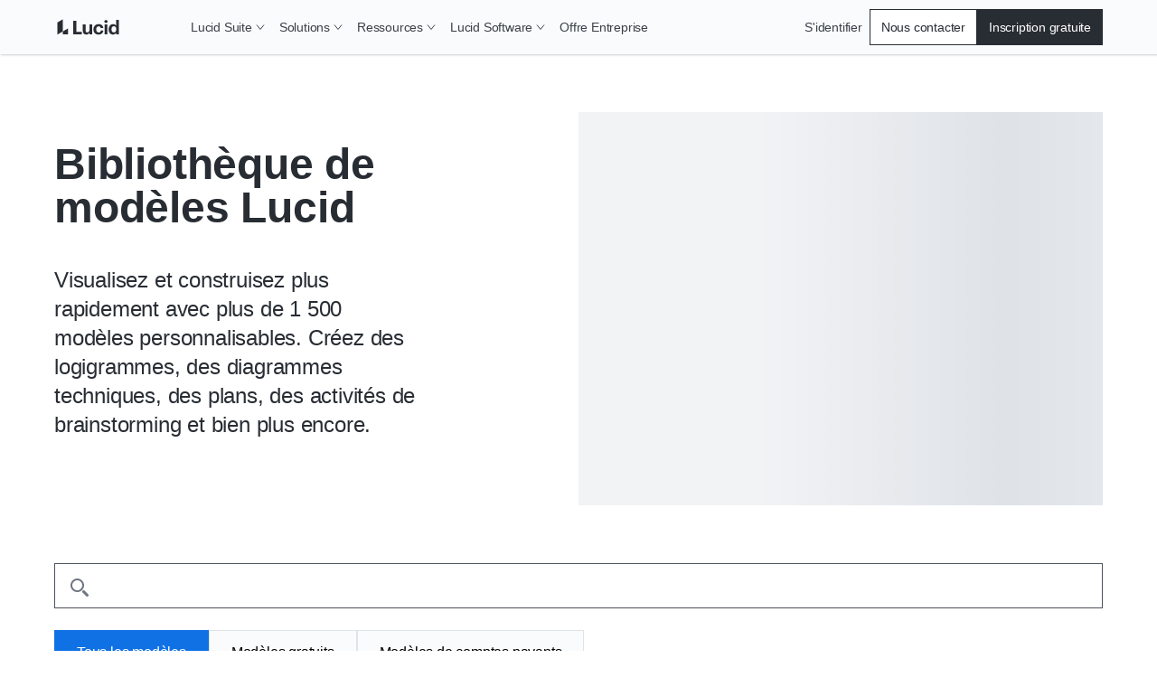

--- FILE ---
content_type: text/html
request_url: https://lucid.co/fr/modeles
body_size: 36899
content:
<!DOCTYPE html><html id="html-lang-fr" lang="fr"><head><meta charSet="utf-8"/><meta http-equiv="x-ua-compatible" content="ie=edge"/><meta name="viewport" content="width=device-width, initial-scale=1, shrink-to-fit=no"/><script data-osano="ESSENTIAL" data-priority="1" defer="" id="lucid-bacon" src="https://cdn.lucid.app/js/bacon?compiled=1" type="text/javascript"></script><script data-osano="ESSENTIAL" data-priority="2" defer="" id="lucid-baconInit" src="https://cdn-cashy-static-assets.lucidchart.com/common/js/baconInit.js" type="text/javascript"></script><script data-osano="ESSENTIAL" data-priority="3" id="osano-consent-mode" type="text/javascript">
        window.dataLayer = window.dataLayer || [];
        function gtag(){dataLayer.push(arguments)};
        gtag('consent','default',{
          'ad_storage':'denied',
          'analytics_storage':'denied',
          'ad_user_data':'denied',
          'ad_personalization':'denied',
          'personalization_storage':'denied',
          'functionality_storage':'granted',
          'security_storage':'granted',
          'wait_for_update': 500
        });
        gtag("set", "ads_data_redaction", true);
      </script><script data-osano="ESSENTIAL" data-priority="4" id="osano" src="https://cmp.osano.com/AzyXWrSv5dqLM1NvD/6967e3d8-335a-40c5-8c44-c86c10ab4ac5/osano.js" type="text/javascript"></script><script data-priority="5" id="osano-microsoft-uet">
        // Osano Script Initialization
        (function(w, o, d) {
        w[o] = w[o] || function() { w[o][d].push(arguments) };
        w[o][d] = w[o][d] || [];
        })(window, 'Osano', 'data');
        // UET Consent Mode Script
        window.uetq = window.uetq || [];
        window.uetq.push('consent', 'default', { ad_storage: 'denied' });
        window.Osano('onConsentSaved', function(consent) {
          if (consent.MARKETING === 'ACCEPT') {
            window.uetq.push('consent', 'update', { ad_storage: 'granted' });
          } else {
            window.uetq.push('consent', 'update', { ad_storage: 'denied' });
          }
        });</script><script data-osano="MARKETING" data-priority="6" id="microsoft-uet-clarity-script" type="text/javascript">
      (function(c,l,a,r,i,t,y){
        c[a]=c[a]||function(){(c[a].q=c[a].q||[]).push(arguments)};
        t=l.createElement(r);t.async=1;t.src="https://www.clarity.ms/tag/"+i+"?ref=Webflow";
        y=l.getElementsByTagName(r)[0];y.parentNode.insertBefore(t,y);
      })(window, document, "clarity", "script", "pdgosr6456");</script><script data-osano="MARKETING" data-priority="7" id="microsoft-uet-clarity-script-1" type="text/javascript">
        function sendClarityConsent(osanoConsent) {
          if (typeof window.clarity === 'function') {
            const analyticsConsent = osanoConsent.ANALYTICS === 'ACCEPT' ? 'granted' : 'denied';
            const marketingConsent = osanoConsent.MARKETING === 'ACCEPT' ? 'granted' : 'denied';
            const clarityConsent = {
              ad_storage: marketingConsent,
              analytics_storage: analyticsConsent
            };
            window.clarity('consentv2', clarityConsent);
          }
        }
        Osano.cm.addEventListener('osano-cm-initialized', function(consent) {
          if (consent) sendClarityConsent(consent);
        });
        Osano.cm.addEventListener('osano-cm-consent-saved', function(consent) {
          sendClarityConsent(consent);
        });</script><script data-osano="ESSENTIAL" data-priority="8" defer="" id="lucid-cookieSyncClient" src="https://cdn.lucid.app/js/cookieSyncClient?compiled=1" type="text/javascript"></script><meta name="generator" content="Gatsby 5.15.0"/><meta content="0t2qKaKYD9QgArgGCJMB8NsQ66Y-b4goLsNHPBxGG_M" id="google-site-verification" name="google-site-verification"/><meta name="theme-color" content="#1071E5"/><meta content="fr_FR" id="og:locale" property="og:locale" data-gatsby-head="true"/><meta content="@LucidSoftware" id="twitter:site" property="twitter:site" data-gatsby-head="true"/><meta content="66383448" id="twitter:site:id" property="twitter:site:id" data-gatsby-head="true"/><meta content="Lucid Software" id="og:site_name" property="og:site_name" data-gatsby-head="true"/><meta content="article" id="og:type" property="og:type" data-gatsby-head="true"/><meta content="Bibliothèque de modèles Lucid" id="twitter:title" property="twitter:title" data-gatsby-head="true"/><meta content="Visualisez et construisez plus rapidement avec plus de 1 500 modèles personnalisables. Créez des logigrammes, des diagrammes techniques, des plans, des activités de brainstorming et bien plus encore." id="og:description" property="og:description" data-gatsby-head="true"/><meta content="Visualisez et construisez plus rapidement avec plus de 1 500 modèles personnalisables. Créez des logigrammes, des diagrammes techniques, des plans, des activités de brainstorming et bien plus encore." id="twitter:description" property="twitter:description" data-gatsby-head="true"/><meta content="Bibliothèque de modèles Lucid" id="og:title" property="og:title" data-gatsby-head="true"/><meta content="Visualisez et construisez plus rapidement avec plus de 1 500 modèles personnalisables. Créez des logigrammes, des diagrammes techniques, des plans, des activités de brainstorming et bien plus encore." id="description" name="description" data-gatsby-head="true"/><style data-href="/styles.abde12479cb86fe5e4e5.css" data-identity="gatsby-global-css">@layer reset, base, tokens, recipes, utilities;@layer reset{:host,html{--font-fallback:ui-sans-serif,system-ui,-apple-system,BlinkMacSystemFont,"Segoe UI",Roboto,"Helvetica Neue",Arial,"Noto Sans",sans-serif,"Apple Color Emoji","Segoe UI Emoji","Segoe UI Symbol","Noto Color Emoji";-webkit-text-size-adjust:100%;-webkit-font-smoothing:antialiased;-moz-osx-font-smoothing:grayscale;-webkit-tap-highlight-color:transparent;font-family:var(--global-font-body,var(--font-fallback));line-height:1.5;-moz-tab-size:4;tab-size:4}*,::backdrop,::file-selector-button,:after,:before{border-color:var(--global-color-border,currentcolor);border-style:solid;border-width:0;box-sizing:border-box;margin:0;padding:0}hr{border-top-width:1px;color:var(--colors-inherit);height:0}body{height:100%;line-height:inherit}img{border-style:none}audio,canvas,embed,iframe,img,object,svg,video{display:block;vertical-align:middle}img,video{height:auto;max-width:100%}h1,h2,h3,h4,h5,h6{text-wrap:balance;font-size:inherit;font-weight:inherit}h1,h2,h3,h4,h5,h6,p{overflow-wrap:break-word}menu,ol,ul{list-style:none}::file-selector-button,button,input:where([type=button],[type=reset],[type=submit]){appearance:button;-webkit-appearance:button}::file-selector-button,button,input,optgroup,select,textarea{font-feature-settings:inherit;background:var(--colors-transparent);color:var(--colors-inherit);font:inherit;font-variation-settings:inherit;letter-spacing:inherit}::placeholder{--placeholder-fallback:rgba(0,0,0,.5);color:var(--global-color-placeholder,var(--placeholder-fallback));opacity:1}@supports (not (-webkit-appearance:-apple-pay-button)) or (contain-intrinsic-size:1px){::placeholder{--placeholder-fallback:color-mix(in oklab,currentcolor 50%,transparent)}}::selection{background-color:var(--global-color-selection,rgba(0,115,255,.3))}textarea{resize:vertical}table{border-collapse:collapse;border-color:var(--colors-inherit);text-indent:0}summary{display:list-item}small{font-size:80%}sub,sup{font-size:75%;line-height:0;position:relative;vertical-align:baseline}sub{bottom:-.25em}sup{top:-.5em}dialog{padding:0}a{color:var(--colors-inherit);text-decoration:inherit}abbr:where([title]){text-decoration:underline dotted}b,strong{font-weight:bolder}code,kbd,pre,samp{--font-mono-fallback:ui-monospace,SFMono-Regular,Menlo,Monaco,Consolas,"Liberation Mono","Courier New";font-feature-settings:normal;font-family:var(--global-font-mono,var(--font-mono-fallback));font-size:1em;font-variation-settings:normal}progress{vertical-align:baseline}::-webkit-search-cancel-button,::-webkit-search-decoration{-webkit-appearance:none}::-webkit-inner-spin-button,::-webkit-outer-spin-button{height:auto}:-moz-ui-invalid{box-shadow:none}:-moz-focusring{outline:auto}[hidden]:where(:not([hidden=until-found])){display:none!important}}@layer base{:root{--made-with-panda:"🐼"}*,::backdrop,:after,:before{--blur: ;--brightness: ;--contrast: ;--grayscale: ;--hue-rotate: ;--invert: ;--saturate: ;--sepia: ;--drop-shadow: ;--backdrop-blur: ;--backdrop-brightness: ;--backdrop-contrast: ;--backdrop-grayscale: ;--backdrop-hue-rotate: ;--backdrop-invert: ;--backdrop-opacity: ;--backdrop-saturate: ;--backdrop-sepia: ;--gradient-from-position: ;--gradient-to-position: ;--gradient-via-position: ;--scroll-snap-strictness:proximity;--border-spacing-x:0;--border-spacing-y:0;--translate-x:0;--translate-y:0;--rotate:0;--rotate-x:0;--rotate-y:0;--skew-x:0;--skew-y:0;--scale-x:1;--scale-y:1}}@layer tokens{:where(:root,:host){--aspect-ratios-1\:1:1/1;--aspect-ratios-3\:4:3/4;--aspect-ratios-4\:1:4/1;--aspect-ratios-4\:3:4/3;--aspect-ratios-16\:9:16/9;--aspect-ratios-25\:3:25/3;--aspect-ratios-49\:19:49/19;--aspect-ratios-85\:33:85/33;--colors-black:#000;--colors-blue-0:#f7fbff;--colors-blue-5:#edf5ff;--colors-blue-10:#cfe4ff;--colors-blue-20:#b5d6ff;--colors-blue-30:#6db1ff;--colors-blue-40:#4d9eff;--colors-blue-50:#2888fa;--colors-blue-60:#1071e5;--colors-blue-70:#005ed0;--colors-blue-80:#004faf;--colors-blue-90:#003d87;--colors-blue-100:#002a5e;--colors-cool-grey-0:#fafbfc;--colors-cool-grey-5:#f2f3f5;--colors-cool-grey-10:#dfe3e8;--colors-cool-grey-20:#ced4db;--colors-cool-grey-30:#a9afb8;--colors-cool-grey-40:#979ea8;--colors-cool-grey-50:#838a93;--colors-cool-grey-60:#6f7681;--colors-cool-grey-70:#5d646f;--colors-cool-grey-80:#4c535d;--colors-cool-grey-90:#3a414a;--colors-cool-grey-100:#282c33;--colors-earth-0:#fcfaf0;--colors-earth-5:#f7f4e4;--colors-earth-10:#e8e2c8;--colors-earth-20:#dbd3b6;--colors-earth-30:#c0b79a;--colors-earth-40:#a79c7f;--colors-earth-50:#8e8267;--colors-earth-60:#82755b;--colors-earth-70:#706148;--colors-earth-80:#5e5139;--colors-earth-90:#52442b;--colors-earth-100:#362a15;--colors-fuchsia-0:#fff7fb;--colors-fuchsia-5:#fff0f6;--colors-fuchsia-10:#ffd6e8;--colors-fuchsia-20:#febed9;--colors-fuchsia-30:#ff87ba;--colors-fuchsia-40:#f76da7;--colors-fuchsia-50:#ed4a8e;--colors-fuchsia-60:#d92e75;--colors-fuchsia-70:#bf195e;--colors-fuchsia-80:#a40e4c;--colors-fuchsia-90:#800538;--colors-fuchsia-100:#5e0027;--colors-green-0:#ebffeb;--colors-green-5:#e3fae3;--colors-green-10:#c3f7c8;--colors-green-20:#8ee895;--colors-green-30:#54c45e;--colors-green-40:#2db539;--colors-green-50:#109e1c;--colors-green-60:#008a0e;--colors-green-70:#00730a;--colors-green-80:#056105;--colors-green-90:#024d02;--colors-green-100:#003600;--colors-indigo-0:#fafaff;--colors-indigo-5:#f2f2ff;--colors-indigo-10:#dedeff;--colors-indigo-20:#cdccff;--colors-indigo-30:#a7a6ff;--colors-indigo-40:#9391ff;--colors-indigo-50:#7c78ff;--colors-indigo-60:#635dff;--colors-indigo-70:#4f4fe0;--colors-indigo-80:#3c41c2;--colors-indigo-90:#2f3296;--colors-indigo-100:#21265c;--colors-indigo-105:#1e2253;--colors-lime-0:#edffde;--colors-lime-5:#dcffbf;--colors-lime-10:#b1f57f;--colors-lime-20:#8af042;--colors-lime-25:#66dc17;--colors-orange-0:#fff9ed;--colors-orange-5:#fff3d9;--colors-orange-10:#ffdda6;--colors-orange-20:#ffca73;--colors-orange-25:#ffb050;--colors-orange-30:#fc9432;--colors-orange-40:#fa7811;--colors-orange-45:#f96b13;--colors-orange-50:#eb5a00;--colors-orange-60:#cc4e00;--colors-orange-70:#ab4200;--colors-orange-80:#8f3700;--colors-orange-90:#702b00;--colors-orange-100:#4f1e00;--colors-pink-0:#fff7fd;--colors-pink-5:#fff0fb;--colors-pink-10:#ffd6f5;--colors-pink-20:#fec1ef;--colors-pink-30:#ff80df;--colors-pink-40:#f765d3;--colors-pink-50:#e547be;--colors-pink-60:#d916a8;--colors-pink-70:#bd008d;--colors-pink-80:#9e0077;--colors-pink-90:#7d005d;--colors-pink-100:#590043;--colors-purple-0:#fdf7ff;--colors-purple-5:#fbf0ff;--colors-purple-10:#f4d9ff;--colors-purple-20:#eec4ff;--colors-purple-30:#e08fff;--colors-purple-40:#d773ff;--colors-purple-50:#cc4aff;--colors-purple-60:#b723f6;--colors-purple-70:#9f00de;--colors-purple-80:#8700ba;--colors-purple-90:#680094;--colors-purple-100:#4d0066;--colors-red-0:#fff7f7;--colors-red-5:#fff0f0;--colors-red-10:#ffd9d9;--colors-red-20:#ffc4c4;--colors-red-30:#ff8f8f;--colors-red-40:#fe7070;--colors-red-50:#ff3d3d;--colors-red-60:#e81313;--colors-red-70:#c90c0c;--colors-red-80:#a80707;--colors-red-90:#860303;--colors-red-100:#610002;--colors-teal-0:#e5fffc;--colors-teal-5:#d7faf5;--colors-teal-10:#b8f5ed;--colors-teal-20:#77e5d7;--colors-teal-30:#00c2a8;--colors-teal-40:#00b098;--colors-teal-50:#009985;--colors-teal-60:#008573;--colors-teal-70:#007061;--colors-teal-80:#005d51;--colors-teal-90:#00493f;--colors-teal-100:#00332c;--colors-white:#fff;--colors-yellow-0:#fcfcca;--colors-yellow-5:#fff7a1;--colors-yellow-10:#ffe342;--colors-yellow-20:#fcce14;--colors-yellow-25:#f2ba00;--easings-slow-start:cubic-bezier(0.33,0.00,0.25,1.00);--easings-fast-end:cubic-bezier(0.75,0.00,0.67,1.00);--easings-end:cubic-bezier(0.05,0.00,0.00,1.00);--fonts-body:Graphik,-apple-system,BlinkMacSystemFont,Segoe UI,Helvetica Neue,Arial,sans-serif;--fonts-heading:Graphik,-apple-system,BlinkMacSystemFont,Segoe UI,Helvetica Neue,Arial,sans-serif;--fonts-monospace:monospace;--fonts-graphik:Graphik;--font-sizes-fs8:8px;--font-sizes-fs10:10px;--font-sizes-fs12:12px;--font-sizes-fs16:16px;--font-sizes-fs20:20px;--font-sizes-fs24:24px;--font-sizes-fs32:32px;--font-sizes-fs40:40px;--font-sizes-fs48:48px;--font-sizes-fs64:64px;--font-sizes-fs80:80px;--font-sizes-fs100:100px;--font-sizes-fs120:120px;--font-weights-fw300:300;--font-weights-fw400:400;--font-weights-fw500:500;--font-weights-fw600:600;--font-weights-fw700:700;--font-weights-fw800:800;--font-weights-fw900:900;--letter-spacings-normal:normal;--line-heights-lh1:1;--line-heights-lh1_1:1.1;--line-heights-lh1_2:1.2;--line-heights-lh1_35:1.35;--line-heights-lh1_5:1.5;--line-heights-lh1_75:1.75;--radii-r2:2px;--radii-r4:4px;--radii-r8:8px;--radii-r12:12px;--radii-r16:16px;--radii-r24:24px;--radii-r32:32px;--radii-r48:48px;--shadows-0:none;--shadows-10:10px 10px 0 0 rgba(0,0,0,.3);--shadows-15:15px 15px 0 0 rgba(0,0,0,.3);--shadows-20:20px 20px 0 0 rgba(0,0,0,.3);--shadows-card-list:4px 4px 0 var(--colors-cool-grey-20);--shadows-card-text-only:2px 2px 4px var(--colors-cool-grey-20);--shadows-image:0 0 10px rgba(0,0,0,.3);--shadows-list-item:0 0 5px 0 rgba(0,0,0,.1);--shadows-nav:2px 2px 8px rgba(40,44,51,.2);--shadows-video:0px -4px 8px rgba(40,44,51,.15);--shadows-card-default:2px 2px 4px rgba(40,44,51,.2);--shadows-card-hover:6px 6px 8px rgba(40,44,51,.12);--shadows-elevation1:1px 1px 2px 0 rgba(40,44,51,.24);--shadows-elevation2:2px 2px 4px 0 rgba(40,44,51,.2);--shadows-elevation3:4px 4px 6px 0 rgba(40,44,51,.16);--shadows-elevation4:6px 6px 8px 0 rgba(40,44,51,.12);--sizes-icon-24:24px;--sizes-icon-48:48px;--sizes-icon-64:64px;--sizes-icon-128:128px;--sizes-icon-256:256px;--sizes-icon-512:512px;--sizes-breakpoint-bp0:0px;--sizes-breakpoint-bp500:500px;--sizes-breakpoint-bp768:768px;--sizes-breakpoint-bp900:900px;--sizes-breakpoint-bp1024:1024px;--sizes-breakpoint-bp1220:1220px;--sizes-breakpoint-bp1440:1440px;--sizes-breakpoint-bp1728:1728px;--spacing-s0:0px;--spacing-s4:4px;--spacing-s8:8px;--spacing-s12:12px;--spacing-s16:16px;--spacing-s24:24px;--spacing-s32:32px;--spacing-s40:40px;--spacing-s48:48px;--spacing-s64:64px;--spacing-s80:80px;--spacing-s104:104px;--spacing-s120:120px;--z-index-z1:1;--z-index-z10:10;--z-index-z100:100;--z-index-z500:500;--z-index-z1000:1000;--z-index-z1100:1100;--z-index-z1200:1200;--z-index-z1300:1300;--z-index-z1400:1400;--z-index-z1500:1500;--z-index-z2000:2000;--z-index-z2100:2100;--z-index-z2200:2200;--z-index-z2500:2500;--z-index-z3000:3000;--z-index-z-max:9999999999;--breakpoints-bp0:0px;--breakpoints-bp500:500px;--breakpoints-bp768:768px;--breakpoints-bp900:900px;--breakpoints-bp1024:1024px;--breakpoints-bp1220:1220px;--breakpoints-bp1440:1440px;--breakpoints-bp1728:1728px;--colors-background:var(--colors-white);--colors-heading:var(--colors-cool-grey-100);--colors-hyperlink:var(--colors-cool-grey-100);--colors-text:var(--colors-cool-grey-100);--colors-transparent:transparent;--colors-inherit:inherit}[data-product=chart]{--colors-primary:var(--colors-orange-60);--colors-primary-accent:var(--colors-orange-25);--colors-primary-secondary-accent:var(--colors-orange-10);--colors-primary-tertiary-accent:var(--colors-orange-5);--colors-primary-text:var(--colors-cool-grey-90);--colors-secondary:var(--colors-indigo-60);--colors-secondary-text:var(--colors-cool-grey-90);--colors-tertiary:var(--colors-teal-20);--colors-tertiary-text:var(--colors-teal-20);--colors-background:var(--colors-white);--colors-heading:var(--colors-cool-grey-100);--colors-hyperlink:var(--colors-cool-grey-100);--colors-text:var(--colors-cool-grey-100)}[data-product=chart]:where([data-theme=dark],[data-color-mode=dark]){--colors-primary:var(--colors-orange-30);--colors-primary-accent:var(--colors-orange-70);--colors-primary-secondary-accent:var(--colors-orange-80);--colors-primary-tertiary-accent:var(--colors-orange-90);--colors-primary-text:var(--colors-cool-grey-10);--colors-secondary:var(--colors-indigo-40);--colors-secondary-text:var(--colors-cool-grey-20);--colors-tertiary:var(--colors-teal-30);--colors-tertiary-text:var(--colors-teal-30);--colors-background:var(--colors-cool-grey-100);--colors-heading:var(--colors-cool-grey-5);--colors-hyperlink:var(--colors-orange-30);--colors-text:var(--colors-cool-grey-10)}[data-product=co]{--colors-primary:var(--colors-blue-60);--colors-primary-accent:var(--colors-cool-grey-80);--colors-primary-secondary-accent:var(--colors-cool-grey-30);--colors-primary-tertiary-accent:var(--colors-cool-grey-10);--colors-primary-text:var(--colors-blue-60);--colors-secondary:var(--colors-cool-grey-100);--colors-secondary-text:var(--colors-cool-grey-100);--colors-tertiary:var(--colors-yellow-20);--colors-tertiary-text:var(--colors-yellow-20);--colors-background:var(--colors-white);--colors-heading:var(--colors-cool-grey-100);--colors-hyperlink:var(--colors-cool-grey-100);--colors-text:var(--colors-cool-grey-100)}[data-product=co]:where([data-theme=dark],[data-color-mode=dark]){--colors-primary:var(--colors-blue-30);--colors-primary-accent:var(--colors-cool-grey-40);--colors-primary-secondary-accent:var(--colors-cool-grey-70);--colors-primary-tertiary-accent:var(--colors-cool-grey-80);--colors-primary-text:var(--colors-blue-30);--colors-secondary:var(--colors-cool-grey-10);--colors-secondary-text:var(--colors-cool-grey-10);--colors-tertiary:var(--colors-yellow-10);--colors-tertiary-text:var(--colors-yellow-10);--colors-background:var(--colors-cool-grey-100);--colors-heading:var(--colors-cool-grey-5);--colors-hyperlink:var(--colors-blue-30);--colors-text:var(--colors-cool-grey-10)}[data-product=edu]{--colors-primary:var(--colors-indigo-70);--colors-primary-accent:var(--colors-cool-grey-80);--colors-primary-secondary-accent:var(--colors-indigo-10);--colors-primary-tertiary-accent:var(--colors-cool-grey-10);--colors-primary-text:var(--colors-indigo-70);--colors-secondary:var(--colors-cool-grey-90);--colors-secondary-text:var(--colors-indigo-70);--colors-tertiary:var(--colors-yellow-20);--colors-tertiary-text:var(--colors-yellow-20);--colors-background:var(--colors-white);--colors-heading:var(--colors-cool-grey-100);--colors-hyperlink:var(--colors-cool-grey-100);--colors-text:var(--colors-cool-grey-100)}[data-product=edu]:where([data-theme=dark],[data-color-mode=dark]){--colors-primary:var(--colors-indigo-30);--colors-primary-accent:var(--colors-cool-grey-40);--colors-primary-secondary-accent:var(--colors-indigo-80);--colors-primary-tertiary-accent:var(--colors-cool-grey-80);--colors-primary-text:var(--colors-indigo-30);--colors-secondary:var(--colors-cool-grey-20);--colors-secondary-text:var(--colors-indigo-40);--colors-tertiary:var(--colors-yellow-10);--colors-tertiary-text:var(--colors-yellow-10);--colors-background:var(--colors-cool-grey-100);--colors-heading:var(--colors-cool-grey-5);--colors-hyperlink:var(--colors-indigo-40);--colors-text:var(--colors-cool-grey-10)}[data-subproduct=scale]{--colors-primary:var(--colors-indigo-60);--colors-primary-accent:var(--colors-indigo-100);--colors-primary-secondary-accent:var(--colors-indigo-30);--colors-primary-tertiary-accent:var(--colors-indigo-5);--colors-primary-text:var(--colors-indigo-60);--colors-secondary:var(--colors-yellow-20);--colors-secondary-text:var(--colors-yellow-20);--colors-tertiary:var(--colors-earth-10);--colors-tertiary-text:var(--colors-earth-10);--colors-background:var(--colors-white);--colors-heading:var(--colors-cool-grey-100);--colors-hyperlink:var(--colors-cool-grey-100);--colors-text:var(--colors-cool-grey-100)}[data-subproduct=scale]:where([data-theme=dark],[data-color-mode=dark]){--colors-primary:var(--colors-indigo-30);--colors-primary-accent:var(--colors-indigo-20);--colors-primary-secondary-accent:var(--colors-indigo-70);--colors-primary-tertiary-accent:var(--colors-indigo-90);--colors-primary-text:var(--colors-indigo-30);--colors-secondary:var(--colors-yellow-10);--colors-secondary-text:var(--colors-yellow-10);--colors-tertiary:var(--colors-earth-30);--colors-tertiary-text:var(--colors-earth-30);--colors-background:var(--colors-cool-grey-100);--colors-heading:var(--colors-cool-grey-5);--colors-hyperlink:var(--colors-indigo-40);--colors-text:var(--colors-cool-grey-10)}[data-subproduct=spark]{--colors-primary:var(--colors-red-50);--colors-primary-accent:var(--colors-red-80);--colors-primary-secondary-accent:var(--colors-red-20);--colors-primary-tertiary-accent:var(--colors-red-5);--colors-primary-text:var(--colors-red-50);--colors-secondary:var(--colors-indigo-80);--colors-secondary-text:var(--colors-indigo-80);--colors-tertiary:var(--colors-yellow-20);--colors-tertiary-text:var(--colors-yellow-20);--colors-background:var(--colors-white);--colors-heading:var(--colors-cool-grey-100);--colors-hyperlink:var(--colors-cool-grey-100);--colors-text:var(--colors-cool-grey-100)}[data-subproduct=spark]:where([data-theme=dark],[data-color-mode=dark]){--colors-primary:var(--colors-red-30);--colors-primary-accent:var(--colors-red-40);--colors-primary-secondary-accent:var(--colors-red-70);--colors-primary-tertiary-accent:var(--colors-red-90);--colors-primary-text:var(--colors-red-30);--colors-secondary:var(--colors-indigo-30);--colors-secondary-text:var(--colors-indigo-30);--colors-tertiary:var(--colors-yellow-10);--colors-tertiary-text:var(--colors-yellow-10);--colors-background:var(--colors-cool-grey-100);--colors-heading:var(--colors-cool-grey-5);--colors-hyperlink:var(--colors-red-40);--colors-text:var(--colors-cool-grey-10)}:where([data-theme=dark],[data-color-mode=dark]){--colors-background:var(--colors-cool-grey-100);--colors-heading:var(--colors-cool-grey-5);--colors-hyperlink:var(--colors-cool-grey-10);--colors-text:var(--colors-cool-grey-10)}@keyframes bounceIn{0%{transform:scale(0)}75%{transform:scale(1.2)}to{transform:scale(1)}}@keyframes fade{0%{opacity:0}to{opacity:1}}@keyframes fadeInOut{0%{opacity:.15}50%{opacity:.6}to{opacity:.15}}@keyframes hide{0%{max-height:100vh;max-width:100vw}to{max-height:0;max-width:0}}@keyframes loading{0%{background-position:-100%}to{background-position:100%}}@keyframes progress{0%{width:0}to{width:100%}}@keyframes slideFromLeft{0%{transform:translateX(-100%)}to{transform:translateX(0)}}@keyframes slideFromRight{0%{transform:translateX(100%)}to{transform:translateX(0)}}@keyframes slideToLeft{0%{transform:translateX(0)}to{transform:translateX(-100%)}}@keyframes slideToRight{0%{transform:translateX(0)}to{transform:translateX(100%)}}@keyframes spin{0%{transform:rotate(0deg)}to{transform:rotate(1turn)}}}@layer recipes{@layer _base{.comboboxBox{align-items:center;border-color:var(--colors-cool-grey-40);border-style:solid;border-width:0;display:flex;justify-content:stretch;position:relative;width:100%}.comboboxBox:focus-within{outline:2px solid;outline-color:var(--colors-indigo-100)}.comboboxBox:is(:hover,[data-hover]){cursor:pointer}.link{cursor:pointer;display:inline-block;text-decoration:none}.link:is(:disabled,[disabled],[data-disabled],[aria-disabled=true]){cursor:default;opacity:.5;pointer-events:none}.logoSection{column-gap:var(--spacing-s48);display:flex;flex-wrap:wrap;justify-content:center;list-style:none;margin-left:0;row-gap:var(--spacing-s64);width:100%}.logoSection>li{align-items:center;display:flex;flex-basis:calc(50% - 48px);max-height:104px;min-width:70px}.icon{display:inline-block;position:relative}@media only screen and (min-width:768px){.logoSection{column-gap:var(--spacing-s64)}.logoSection>li{flex-basis:calc(33% - 64px);flex-grow:0;flex-shrink:1;max-height:none}}@media only screen and (min-width:1024px){.logoSection{column-gap:var(--spacing-s80);row-gap:var(--spacing-s80)}}}.link--variant_primary{stroke-width:2px;color:var(--colors-hyperlink);font-weight:var(--font-weights-fw500)}.link--variant_primary:is(:disabled,[disabled],[data-disabled],[aria-disabled=true]){cursor:default;opacity:.5;pointer-events:none}.link--variant_primary.hasArrowIcon path{stroke:var(--colors-cool-grey-100);stroke-width:1px}[data-link-as-button=true] .link--variant_primary.hasArrowIcon path{stroke:var(--colors-white)}[data-link-as-button=true] .link--variant_primary{font-weight:var(--font-weights-fw500)}.link--variant_primary:is(:focus,[data-focus]){font-weight:var(--font-weights-fw400);outline:2px solid transparent;outline-offset:2px;position:relative}.link--variant_primary:is(:focus,[data-focus]):before{border-radius:var(--radii-r2);border-style:solid;border-width:1px;bottom:-6px;content:"";left:-4px;position:absolute;right:-4px;top:-6px}.link--variant_primary:is(:focus,[data-focus]).hasArrowIcon path{stroke:initial;stroke-width:initial}[data-link-as-button=true] .link--variant_primary:is(:focus,[data-focus]).hasArrowIcon path{stroke:var(--colors-cool-grey-100)}.link--variant_primary:is(:focus,[data-focus]).hasCarotIcon path{stroke-width:1px}[data-link-as-button=true] .link--variant_primary:is(:focus,[data-focus]){font-weight:var(--font-weights-fw500)}.link--variant_primary:is(:focus-visible,[data-focus-visible]){outline:2px solid transparent;outline-offset:2px;position:relative}.link--variant_primary:is(:focus-visible,[data-focus-visible]):before{border-radius:var(--radii-r2);border-style:solid;border-width:1px;bottom:-6px;content:"";left:-4px;position:absolute;right:-4px;top:-6px}.link--variant_primary:is(:hover,[data-hover]){font-weight:var(--font-weights-fw400)}.link--variant_primary:is(:hover,[data-hover]).hasArrowIcon path{stroke:initial;stroke-width:initial}[data-link-as-button=true] .link--variant_primary:is(:hover,[data-hover]).hasArrowIcon path{stroke:var(--colors-cool-grey-100)}.link--variant_primary:is(:hover,[data-hover]).hasCarotIcon path{stroke-width:1px}[data-link-as-button=true] .link--variant_primary:is(:hover,[data-hover]){font-weight:var(--font-weights-fw500)}.link--variant_primary:is(:active,[data-active]){font-weight:var(--font-weights-fw400)}.link--variant_primary:is(:active,[data-active]).hasArrowIcon path{stroke:initial;stroke-width:initial}[data-link-as-button=true] .link--variant_primary:is(:active,[data-active]).hasArrowIcon path{stroke:var(--colors-cool-grey-100)}.link--variant_primary:is(:active,[data-active]).hasCarotIcon path{stroke-width:1px}[data-link-as-button=true] .link--variant_primary:is(:active,[data-active]){font-weight:var(--font-weights-fw500)}.link--iconAnimation_navigational{align-items:flex-end;display:inline-flex;font-size:.9em}.link--iconAnimation_navigational span{height:unset}.link--iconAnimation_collapse{transform:rotate(180deg)}.link--variant_basic{background:var(--colors-transparent);border:none;cursor:pointer;display:inline-block;font-size:inherit;font-weight:var(--font-weights-fw500);line-height:var(--line-heights-lh1);min-width:max-content;padding:0;text-align:center;text-decoration:none;transition:transform .15s ease-out}.link--variant_basic:is(:focus,[data-focus]){border-color:var(--colors-primary)}.link--variant_basic:is(:active,[data-active]){border-color:var(--colors-primary)}.link--variant_secondary{stroke:var(--colors-cool-grey-100);stroke-width:1px;color:var(--colors-hyperlink);font-weight:var(--font-weights-fw400)}.link--variant_secondary:is(:focus,[data-focus]){outline:2px solid transparent;outline-offset:2px;position:relative}.link--variant_secondary:is(:focus,[data-focus]):before{border-radius:var(--radii-r2);border-style:solid;border-width:1px;bottom:-6px;content:"";left:-4px;position:absolute;right:-4px;top:-6px}.link--variant_secondary:is(:focus-visible,[data-focus-visible]){outline:2px solid transparent;outline-offset:2px;position:relative}.link--variant_secondary:is(:focus-visible,[data-focus-visible]):before{border-radius:var(--radii-r2);border-style:solid;border-width:1px;bottom:-6px;content:"";left:-4px;position:absolute;right:-4px;top:-6px}.link--variant_secondary:active,.link--variant_secondary:focus,.link--variant_secondary:hover{stroke:var(--colors-cool-grey-100);stroke-width:2px;font-weight:var(--font-weights-fw500)}.link--variant_primaryInverse,.link--variant_secondary:active[data-link-as-button=true],.link--variant_secondary:focus[data-link-as-button=true],.link--variant_secondary:hover[data-link-as-button=true]{font-weight:var(--font-weights-fw500)}.link--variant_primaryInverse{stroke:var(--colors-white);stroke-width:2px;color:var(--colors-white)}.link--variant_primaryInverse:is(:focus,[data-focus]){outline:2px solid transparent;outline-offset:2px;position:relative}.link--variant_primaryInverse:is(:focus,[data-focus]):before{border-radius:var(--radii-r2);border-style:solid;border-width:1px;bottom:-6px;content:"";left:-4px;position:absolute;right:-4px;top:-6px}.link--variant_primaryInverse:is(:focus-visible,[data-focus-visible]){outline:2px solid transparent;outline-offset:2px;position:relative}.link--variant_primaryInverse:is(:focus-visible,[data-focus-visible]):before{border-radius:var(--radii-r2);border-style:solid;border-width:1px;bottom:-6px;content:"";left:-4px;position:absolute;right:-4px;top:-6px}.link--variant_primaryInverse:active,.link--variant_primaryInverse:focus,.link--variant_primaryInverse:hover{stroke:initial;stroke-width:1px;font-weight:var(--font-weights-fw400)}.link--variant_primaryAlternate,.link--variant_primaryInverse:active[data-link-as-button=true],.link--variant_primaryInverse:focus[data-link-as-button=true],.link--variant_primaryInverse:hover[data-link-as-button=true]{font-weight:var(--font-weights-fw500)}.link--variant_primaryAlternate{stroke:var(--colors-cool-grey-100);stroke-width:2px;color:var(--colors-cool-grey-100)}.link--variant_primaryAlternate:is(:focus,[data-focus]){outline:2px solid transparent;outline-offset:2px;position:relative}.link--variant_primaryAlternate:is(:focus,[data-focus]):before{border-radius:var(--radii-r2);border-style:solid;border-width:1px;bottom:-6px;content:"";left:-4px;position:absolute;right:-4px;top:-6px}.link--variant_primaryAlternate:is(:focus-visible,[data-focus-visible]){outline:2px solid transparent;outline-offset:2px;position:relative}.link--variant_primaryAlternate:is(:focus-visible,[data-focus-visible]):before{border-radius:var(--radii-r2);border-style:solid;border-width:1px;bottom:-6px;content:"";left:-4px;position:absolute;right:-4px;top:-6px}.link--variant_primaryAlternate:active,.link--variant_primaryAlternate:focus,.link--variant_primaryAlternate:hover{stroke:initial;stroke-width:1px}.link--variant_primaryAlternate:active[data-link-as-button=true],.link--variant_primaryAlternate:focus[data-link-as-button=true],.link--variant_primaryAlternate:hover[data-link-as-button=true]{font-weight:var(--font-weights-fw500)}.link--variant_primaryAlternate:is(:hover,[data-hover]){font-weight:var(--font-weights-fw400)}.link--variant_primaryAlternate:is(:active,[data-active]){font-weight:var(--font-weights-fw400)}.link--underline_hover:is(:focus,[data-focus]){text-decoration:underline}.link--underline_hover:is(:hover,[data-hover]){text-decoration:underline}.link--iconAnimation_jumpLink{transform:rotate(90deg)}.link--iconAnimation_jumpLinkInverse{transform:rotate(-90deg)}.link--variant_secondaryInverse{stroke:var(--colors-white);stroke-width:1px;color:var(--colors-white);font-weight:var(--font-weights-fw400)}.link--variant_secondaryInverse:is(:focus,[data-focus]){outline:2px solid transparent;outline-offset:2px;position:relative}.link--variant_secondaryInverse:is(:focus,[data-focus]):before{border-radius:var(--radii-r2);border-style:solid;border-width:1px;bottom:-6px;content:"";left:-4px;position:absolute;right:-4px;top:-6px}.link--variant_secondaryInverse:is(:focus-visible,[data-focus-visible]){outline:2px solid transparent;outline-offset:2px;position:relative}.link--variant_secondaryInverse:is(:focus-visible,[data-focus-visible]):before{border-radius:var(--radii-r2);border-style:solid;border-width:1px;bottom:-6px;content:"";left:-4px;position:absolute;right:-4px;top:-6px}.link--variant_secondaryInverse:active,.link--variant_secondaryInverse:focus,.link--variant_secondaryInverse:hover{stroke:var(--colors-white);stroke-width:2px;font-weight:var(--font-weights-fw500)}.link--variant_secondaryInverse:active[data-link-as-button=true],.link--variant_secondaryInverse:focus[data-link-as-button=true],.link--variant_secondaryInverse:hover[data-link-as-button=true]{font-weight:var(--font-weights-fw500)}.link--variant_simpleUnderline{color:var(--colors-cool-grey-100)}.link--variant_simpleUnderline:focus{color:var(--colors-blue-70);text-decoration:underline}.link--variant_simpleUnderline:hover{color:var(--colors-blue-70)}.link--variant_secondaryAlternate{color:var(--colors-cool-grey-100);font-weight:var(--font-weights-fw400)}.link--variant_secondaryAlternate:is(:focus,[data-focus]){outline:2px solid transparent;outline-offset:2px;position:relative}.link--variant_secondaryAlternate:is(:focus,[data-focus]):before{border-radius:var(--radii-r2);border-style:solid;border-width:1px;bottom:-6px;content:"";left:-4px;position:absolute;right:-4px;top:-6px}.link--variant_secondaryAlternate:is(:focus-visible,[data-focus-visible]){outline:2px solid transparent;outline-offset:2px;position:relative}.link--variant_secondaryAlternate:is(:focus-visible,[data-focus-visible]):before{border-radius:var(--radii-r2);border-style:solid;border-width:1px;bottom:-6px;content:"";left:-4px;position:absolute;right:-4px;top:-6px}.link--variant_secondaryAlternate:active,.link--variant_secondaryAlternate:focus,.link--variant_secondaryAlternate:hover{stroke:var(--colors-cool-grey-100);stroke-width:2px;font-weight:var(--font-weights-fw500)}.link--variant_secondaryAlternate:active[data-link-as-button=true],.link--variant_secondaryAlternate:focus[data-link-as-button=true],.link--variant_secondaryAlternate:hover[data-link-as-button=true]{font-weight:var(--font-weights-fw500)}.link--underline_always:is(:focus,[data-focus]){text-decoration:underline}.link--underline_always:is(:hover,[data-hover]){text-decoration:underline}.link--underline_always:is(:active,[data-active]){text-decoration:underline}.logoSection--variant_boxes{grid-gap:var(--spacing-s64);display:grid;grid-auto-rows:1fr;grid-template-columns:repeat(4,minmax(0,1fr));margin:0 auto;max-width:1200px;width:100%}.logoSection--variant_boxes>li{align-items:center;aspect-ratio:1/1;border:1px solid;border-color:var(--colors-cool-grey-10);display:flex;height:100%;justify-content:center;margin:0 auto;max-height:264px;max-width:264px;padding:var(--spacing-s32);width:100%}.logoSection--variant_carousel{animation-iteration-count:infinite;animation-timing-function:linear;display:block;list-style:none;margin-left:0;white-space:nowrap;width:max-content}.logoSection--variant_carousel:nth-of-type(2){animation-name:slideFromRight;bottom:0;margin:0;position:absolute;top:0}.logoSection--variant_carousel>li{display:inline-block;margin:0 45px;width:150px}.logoSection--variant_carousel>li img{vertical-align:middle}.logoSection--variant_carousel:first-of-type{animation-name:slideToLeft}.icon--size_auto{height:1em;width:1em}.paper--variant_raised{box-shadow:var(--shadows-20)}.paper--variant_default,.paper--variant_raised{background:var(--colors-white);border-color:var(--colors-cool-grey-10);border-radius:var(--radii-r8);border-style:solid;border-width:1px;padding:var(--spacing-s40)}.wave--variant_default>.waveChildrenContainer{padding-bottom:var(--spacing-s32);padding-top:var(--spacing-s32);width:100%}@media only screen and (min-width:768px){.logoSection--variant_threeWrap>li{flex-basis:calc(33.33% - 64px);margin:0 32px}.logoSection--variant_boxes>li:nth-of-type(n+9){display:none}}@media only screen and (min-width:1024px){.logoSection--variant_fiveWrap>li{flex-basis:calc(20% - 64px);margin:0 32px}}@media only screen and (max-width:768px){.logoSection--variant_boxes{animation-iteration-count:infinite;animation-timing-function:linear;display:block;margin-left:0;white-space:nowrap;width:max-content}.logoSection--variant_boxes>li{align-items:center;aspect-ratio:1/1;border:1px solid;border-color:var(--colors-cool-grey-10);display:inline-flex;height:177px;justify-content:center;margin:0 16px;padding:var(--spacing-s32);vertical-align:top;width:177px}.logoSection--variant_boxes:first-of-type{animation-name:slideToLeft}.logoSection--variant_boxes:nth-of-type(2){animation-name:slideFromRight}}}@layer utilities{.m_0{margin:0}.bd_0{border:0}.mx_auto{margin-inline:auto}.px_4{padding-inline:4px}.flex_0_1_50\%{flex:0 1 50%}.flex_0_1_100\%{flex:0 1 100%}.pos_relative{position:relative}.md_6{md:6px}.lg_8{lg:8px}.d_inline-block{display:inline-block}.ta_left{text-align:left}.ls_0\.05rem{letter-spacing:.05rem}.fs_0\.875rem{font-size:.875rem}.fw_400{font-weight:400}.max-w_8xl{max-width:8xl}.pr_1\.875rem{padding-right:1.875rem}.pl_1\.875rem{padding-left:1.875rem}.mr_30\%{margin-right:30%}.max-w_100\%{max-width:100%}@media screen and (min-width:0rem){.bp0\:w_100\%{width:100%}.bp0\:h_auto{height:auto}}}</style><style>.gatsby-image-wrapper{position:relative;overflow:hidden}.gatsby-image-wrapper picture.object-fit-polyfill{position:static!important}.gatsby-image-wrapper img{bottom:0;height:100%;left:0;margin:0;max-width:none;padding:0;position:absolute;right:0;top:0;width:100%;object-fit:cover}.gatsby-image-wrapper [data-main-image]{opacity:0;transform:translateZ(0);transition:opacity .25s linear;will-change:opacity}.gatsby-image-wrapper-constrained{display:inline-block;vertical-align:top}</style><noscript><style>.gatsby-image-wrapper noscript [data-main-image]{opacity:1!important}.gatsby-image-wrapper [data-placeholder-image]{opacity:0!important}</style></noscript><script type="module">const e="undefined"!=typeof HTMLImageElement&&"loading"in HTMLImageElement.prototype;e&&document.body.addEventListener("load",(function(e){const t=e.target;if(void 0===t.dataset.mainImage)return;if(void 0===t.dataset.gatsbyImageSsr)return;let a=null,n=t;for(;null===a&&n;)void 0!==n.parentNode.dataset.gatsbyImageWrapper&&(a=n.parentNode),n=n.parentNode;const o=a.querySelector("[data-placeholder-image]"),r=new Image;r.src=t.currentSrc,r.decode().catch((()=>{})).then((()=>{t.style.opacity=1,o&&(o.style.opacity=0,o.style.transition="opacity 500ms linear")}))}),!0);</script><script>(function(w,d,s,l,i){w[l]=w[l]||[];w[l].push({'gtm.start': new Date().getTime(),event:'gtm.js'});var f=d.getElementsByTagName(s)[0], j=d.createElement(s),dl=l!='dataLayer'?'&l='+l:'';j.async=true;j.src= 'https://www.googletagmanager.com/gtm.js?id='+i+dl+'';f.parentNode.insertBefore(j,f); })(window,document,'script','dataLayer', 'GTM-N2HJB2Q');</script><link href="/sitemap.xml" rel="sitemap" type="application/xml"/><link as="font" crossorigin="anonymous" href="https://cdn-cashy-static-assets.lucidchart.com/fonts/graphik/Graphik-SuperItalic-Cy-Web.woff2" id="font-graphik-superitalic-cy-web" rel="preload" type="font/woff2"/><link as="font" crossorigin="anonymous" href="https://cdn-cashy-static-assets.lucidchart.com/fonts/graphik/Graphik-Super-Cy-Web.woff2" id="font-graphik-super-cy-web" rel="preload" type="font/woff2"/><link as="font" crossorigin="anonymous" href="https://cdn-cashy-static-assets.lucidchart.com/fonts/graphik/Graphik-Bold-Cy-Web.woff2" id="font-graphik-bold-cy-web" rel="preload" type="font/woff2"/><link as="font" crossorigin="anonymous" href="https://cdn-cashy-static-assets.lucidchart.com/fonts/graphik/Graphik-Light-Cy-Web.woff2" id="font-graphik-light-cy-web" rel="preload" type="font/woff2"/><link as="font" crossorigin="anonymous" href="https://cdn-cashy-static-assets.lucidchart.com/fonts/graphik/Graphik-Medium-Cy-Web.woff2" id="font-graphik-medium-cy-web" rel="preload" type="font/woff2"/><link as="font" crossorigin="anonymous" href="https://cdn-cashy-static-assets.lucidchart.com/fonts/graphik/Graphik-RegularItalic-Cy-Web.woff2" id="font-graphik-regularitalic-cy-web" rel="preload" type="font/woff2"/><link as="font" crossorigin="anonymous" href="https://cdn-cashy-static-assets.lucidchart.com/fonts/graphik/Graphik-Regular-Cy-Web.woff2" id="font-graphik-regular-cy-web" rel="preload" type="font/woff2"/><link crossorigin="use-credentials" data-osano="ANALYTICS" href="https://analytics.lucid.app" id="lucid-analytics" rel="preconnect dns-prefetch"/><link rel="manifest" href="/manifest.webmanifest" crossorigin="anonymous"/><link rel="apple-touch-icon" sizes="32x32" href="/logos/favicon.png"/><link rel="alternate" type="application/rss+xml" title="Lucid Legal RSS Feed" href="/legal-rss.xml"/><link href="https://cdn-cashy-static-assets.lucid.co/marketing/images/LucidSoftwareFavicon.png" id="shortcut-icon" rel="shortcut icon" type="image/png" data-gatsby-head="true"/><title id="title" data-gatsby-head="true">Bibliothèque de modèles Lucid</title><link href="https://lucid.co/fr/modeles" id="canonical" rel="canonical" data-gatsby-head="true"/><script id="schema-structured-data" type="application/ld+json" data-gatsby-head="true">{"@context":"https://schema.org","@type":"Article","dateModified":"","headline":"Bibliothèque de modèles Lucid","description":"Visualisez et construisez plus rapidement avec plus de 1 500 modèles personnalisables. Créez des logigrammes, des diagrammes techniques, des plans, des activités de brainstorming et bien plus encore."}</script></head><body><noscript><iframe src="https://www.googletagmanager.com/ns.html?id=GTM-N2HJB2Q" height="0" width="0" style="display: none; visibility: hidden" aria-hidden="true"></iframe></noscript><div id="___gatsby"><div style="outline:none" tabindex="-1" id="gatsby-focus-wrapper"><style data-emotion="css-global 16l2f5h">html,body,input,textarea,button{font-family:Graphik,"Noto Sans JP",-apple-system,BlinkMacSystemFont,"Segoe UI","Helvetica Neue",Arial,sans-serif;}html,body{margin:0;padding:0;}body{background-color:white;}ul,ol{padding:0;margin-left:20px;}*,*::before,*::after{box-sizing:border-box;letter-spacing:-0.2px;}img{max-width:100%;}fieldset{border:none;}.osano-cm-widget{display:none;}.osano-cm-info-dialog__info.osano-cm-info.osano-cm-info--open{z-index:3000;}iframe#q-messenger-frame:not(.qlfd-is-mobile.maximized){bottom:50px!important;}@font-face{font-family:'Graphik';src:url('https://cdn-cashy-static-assets.lucidchart.com/fonts/graphik/Graphik-SuperItalic-Cy-Web.woff2') format('woff2');font-weight:900;font-display:auto;font-style:italic;}@font-face{font-family:'Graphik';src:url('https://cdn-cashy-static-assets.lucidchart.com/fonts/graphik/Graphik-Super-Cy-Web.woff2') format('woff2');font-weight:900;font-display:auto;}@font-face{font-family:'Graphik';src:url('https://cdn-cashy-static-assets.lucidchart.com/fonts/graphik/Graphik-Bold-Cy-Web.woff2') format('woff2');font-weight:700;font-display:auto;}@font-face{font-family:'Graphik';src:url('https://cdn-cashy-static-assets.lucidchart.com/fonts/graphik/Graphik-Light-Cy-Web.woff2') format('woff2');font-weight:300;font-display:auto;}@font-face{font-family:'Graphik';src:url('https://cdn-cashy-static-assets.lucidchart.com/fonts/graphik/Graphik-Medium-Cy-Web.woff2') format('woff2');font-weight:500;font-display:auto;}@font-face{font-family:'Graphik';src:url('https://cdn-cashy-static-assets.lucidchart.com/fonts/graphik/Graphik-Regular-Cy-Web.woff2') format('woff2');font-weight:400;font-display:auto;}@font-face{font-family:'Graphik';src:url('https://cdn-cashy-static-assets.lucidchart.com/fonts/graphik/Graphik-RegularItalic-Cy-Web.woff2') format('woff2');font-weight:400;font-display:auto;font-style:italic;}</style><style data-emotion="css 18eamsq">.css-18eamsq{border:0;clip:rect(1px, 1px, 1px, 1px);height:0;margin:-1px;overflow:hidden;padding:0;position:absolute;width:0;}</style><span aria-hidden="true" id="pingdom-check" class="css-18eamsq e194nbvc0">PINGDOM_CANARY_STRING</span><style data-emotion="css 1xrb5ap">.css-1xrb5ap{box-shadow:1px 1px 2px 0 rgba(40, 44, 51, 0.24);position:-webkit-sticky;position:sticky;top:0;z-index:2000;}</style><style data-emotion="css 11qhh70">.css-11qhh70{box-shadow:1px 1px 2px 0 rgba(40, 44, 51, 0.24);position:-webkit-sticky;position:sticky;top:0;z-index:2000;}</style><header class="css-11qhh70 ehlrwuo0"><style data-emotion="css bjdu6t-navSkipButton">.css-bjdu6t-navSkipButton{position:absolute;top:0;-webkit-transform:translateY(50%);-moz-transform:translateY(50%);-ms-transform:translateY(50%);transform:translateY(50%);left:-100vw;margin:auto 0;z-index:9999999999;-webkit-transition:left 0.25s ease-in-out;transition:left 0.25s ease-in-out;}.css-bjdu6t-navSkipButton:active,.css-bjdu6t-navSkipButton:focus{left:16px;}@media only screen and (min-width: 1024px){.css-bjdu6t-navSkipButton{left:-50vw;}}</style><style data-emotion="css kh502p-button-navSkipButton">.css-kh502p-button-navSkipButton{padding:12px 24px;display:inline-block;-webkit-text-decoration:none;text-decoration:none;cursor:pointer;font-size:inherit;line-height:1;-webkit-transition:-webkit-transform 0.15s ease-out;transition:transform 0.15s ease-out;font-weight:500;min-width:-webkit-max-content;min-width:-moz-max-content;min-width:max-content;text-align:center;margin:1rem 0;outline:none;position:relative;border-style:solid;border-width:1px;border-color:#282C33;border-radius:0px;color:#FFFFFF;background-color:#282C33;position:absolute;top:0;-webkit-transform:translateY(50%);-moz-transform:translateY(50%);-ms-transform:translateY(50%);transform:translateY(50%);left:-100vw;margin:auto 0;z-index:9999999999;-webkit-transition:left 0.25s ease-in-out;transition:left 0.25s ease-in-out;}.css-kh502p-button-navSkipButton:focus,.css-kh502p-button-navSkipButton:focus-visible{outline:5px solid;outline-offset:0;outline-color:#FFFFFF;}.css-kh502p-button-navSkipButton:focus::before,.css-kh502p-button-navSkipButton:focus-visible::before{position:absolute;content:"";top:-6px;bottom:-6px;left:-6px;right:-6px;border-style:solid;border-width:2px;border-color:#282C33;border-radius:0px;}.css-kh502p-button-navSkipButton:hover,.css-kh502p-button-navSkipButton:focus,.css-kh502p-button-navSkipButton:focus-visible{background-color:#4C535D;color:#FFFFFF;border-color:transparent;}.css-kh502p-button-navSkipButton:disabled,.css-kh502p-button-navSkipButton[aria-disabled="true"]{cursor:default;outline:none;box-shadow:none;color:#4C535D;background-color:#CED4DB;border-color:transparent;}.css-kh502p-button-navSkipButton:active,.css-kh502p-button-navSkipButton:focus{left:16px;}@media only screen and (min-width: 1024px){.css-kh502p-button-navSkipButton{left:-50vw;}}</style><button data-skip="true" data-element-page-location="body" data-element-type="button" class="ey6auwv0 css-kh502p-button-navSkipButton ernq87c0" type="button">Skip to Content</button><style data-emotion="css c7c36t-navbar">.css-c7c36t-navbar{height:60px;background:#FFFFFF;position:relative;width:100%;max-width:100vw;-webkit-transition:top 0.2s ease,box-shadow 0.2s ease-out;transition:top 0.2s ease,box-shadow 0.2s ease-out;top:0;left:0;background-color:#FAFBFC;position:fixed;position:-webkit-sticky;position:sticky;}</style><style data-emotion="css 10xizw5-navbar">.css-10xizw5-navbar{height:60px;background:#FFFFFF;position:relative;width:100%;max-width:100vw;-webkit-transition:top 0.2s ease,box-shadow 0.2s ease-out;transition:top 0.2s ease,box-shadow 0.2s ease-out;top:0;left:0;background-color:#FAFBFC;position:fixed;position:-webkit-sticky;position:sticky;}</style><div class="css-10xizw5-navbar ehlrwuo0"><style data-emotion="css fyxpoa">.css-fyxpoa{display:-webkit-box;display:-webkit-flex;display:-ms-flexbox;display:flex;background-color:inherit;}</style><style data-emotion="css 3gcweg-container">.css-3gcweg-container{display:block;position:relative;max-width:90rem;width:100%;margin:0 auto;height:100%;-webkit-font-smoothing:antialiased;-webkit-box-pack:justify;-webkit-justify-content:space-between;justify-content:space-between;padding-right:1.875rem;padding-left:1.875rem;display:-webkit-box;display:-webkit-flex;display:-ms-flexbox;display:flex;background-color:inherit;}@media only screen and (min-width: 900px){.css-3gcweg-container{padding-right:3.75rem;padding-left:3.75rem;}}@media only screen and (min-width: 1024px){.css-3gcweg-container{padding-right:1.75rem;padding-left:1.75rem;}}@media only screen and (min-width: 1220px){.css-3gcweg-container{padding-right:3.75rem;padding-left:3.75rem;}}@media only screen and (min-width: 1440px){.css-3gcweg-container{padding-right:7.5rem;padding-left:7.5rem;}}</style><div class="css-3gcweg-container e18b954y0"><style data-emotion="css 1gmym4c">.css-1gmym4c{grid-area:logo;background-image:url([data-uri]);}</style><style data-emotion="css glow2m-navLogo">.css-glow2m-navLogo{-webkit-flex-basis:132px;-ms-flex-preferred-size:132px;flex-basis:132px;-webkit-background-position:left center;background-position:left center;-webkit-background-size:132px;background-size:132px;background-repeat:no-repeat;display:-webkit-box;display:-webkit-flex;display:-ms-flexbox;display:flex;-webkit-align-items:center;-webkit-box-align:center;-ms-flex-align:center;align-items:center;grid-area:logo;background-image:url([data-uri]);}@media only screen and (min-width: 900px){.css-glow2m-navLogo{-webkit-flex-basis:143px;-ms-flex-preferred-size:143px;flex-basis:143px;-webkit-background-size:143px 26px;background-size:143px 26px;}}.css-glow2m-navLogo>a>img{height:26px;}@media only screen and (min-width: 1024px){.css-glow2m-navLogo>a>img{height:23px;}}</style><div class="css-glow2m-navLogo e177aqpu0"><style data-emotion="css 1x76lit">.css-1x76lit{height:calc(100% - 20px);width:100%;}</style><style data-emotion="css 5w25tr-gatsbyLink">.css-5w25tr-gatsbyLink{display:inline-block;-webkit-text-decoration:none;text-decoration:none;cursor:pointer;color:#005ED0;font-weight:500;height:calc(100% - 20px);width:100%;}.css-5w25tr-gatsbyLink:focus,.css-5w25tr-gatsbyLink:focus-visible{outline:none;position:relative;}.css-5w25tr-gatsbyLink:focus::before,.css-5w25tr-gatsbyLink:focus-visible::before{content:"";position:absolute;left:-4px;right:-4px;top:-6px;bottom:-6px;border-style:solid;border-width:1px;}.css-5w25tr-gatsbyLink .hasArrowIcon path{stroke:#282C33;stroke-width:1px;}.css-5w25tr-gatsbyLink .hasCarotIcon path{stroke-width:2px;}.css-5w25tr-gatsbyLink:hover,.css-5w25tr-gatsbyLink:focus,.css-5w25tr-gatsbyLink:active{font-weight:400;}.css-5w25tr-gatsbyLink:hover .hasArrowIcon path,.css-5w25tr-gatsbyLink:focus .hasArrowIcon path,.css-5w25tr-gatsbyLink:active .hasArrowIcon path{stroke:initial;stroke-width:initial;}.css-5w25tr-gatsbyLink:hover .hasCarotIcon path,.css-5w25tr-gatsbyLink:focus .hasCarotIcon path,.css-5w25tr-gatsbyLink:active .hasCarotIcon path{stroke-width:1px;}.css-5w25tr-gatsbyLink[data-link-as-button=true]{font-weight:500;}.css-5w25tr-gatsbyLink[data-link-as-button=true] .hasArrowIcon path{stroke:#FFFFFF;}.css-5w25tr-gatsbyLink[data-link-as-button=true]:hover,.css-5w25tr-gatsbyLink[data-link-as-button=true]:focus,.css-5w25tr-gatsbyLink[data-link-as-button=true]:active{font-weight:500;}.css-5w25tr-gatsbyLink[data-link-as-button=true]:hover .hasArrowIcon path,.css-5w25tr-gatsbyLink[data-link-as-button=true]:focus .hasArrowIcon path,.css-5w25tr-gatsbyLink[data-link-as-button=true]:active .hasArrowIcon path{stroke:#FFFFFF;}.css-5w25tr-gatsbyLink[aria-disabled="true"]{opacity:0.5;pointer-events:none;cursor:default;}</style><a aria-label="Accéder à la page d&#x27;accueil Lucid" data-element-page-location="siteNav" data-element-type="link" data-link-as-link="true" hrefLang="fr" lang="fr" class="css-5w25tr-gatsbyLink e1ch5gxa0" data-link-as-gatsby="true" href="/fr"></a></div><style data-emotion="css zkn0d0">.css-zkn0d0{display:grid;-webkit-align-items:center;-webkit-box-align:center;-ms-flex-align:center;align-items:center;-webkit-flex:0 0 auto;-ms-flex:0 0 auto;flex:0 0 auto;grid-template-areas:"actions menu";gap:12px;}@media only screen and (min-width: 1024px){.css-zkn0d0{gap:0;-webkit-flex:1 0 auto;-ms-flex:1 0 auto;flex:1 0 auto;grid-template-areas:"menu actions";}}</style><style data-emotion="css 1auq7p2">.css-1auq7p2{display:grid;-webkit-align-items:center;-webkit-box-align:center;-ms-flex-align:center;align-items:center;-webkit-flex:0 0 auto;-ms-flex:0 0 auto;flex:0 0 auto;grid-template-areas:"actions menu";gap:12px;}@media only screen and (min-width: 1024px){.css-1auq7p2{gap:0;-webkit-flex:1 0 auto;-ms-flex:1 0 auto;flex:1 0 auto;grid-template-areas:"menu actions";}}</style><div class="css-1auq7p2 ehlrwuo0"><style data-emotion="css z9anr2">.css-z9anr2{grid-area:menu;width:-webkit-fit-content;width:-moz-fit-content;width:fit-content;}</style><style data-emotion="css 1dl68lb">.css-1dl68lb{grid-area:menu;width:-webkit-fit-content;width:-moz-fit-content;width:fit-content;}</style><nav aria-label="Site navigation bar" class="css-1dl68lb ehlrwuo0"><style data-emotion="css z0bwe6">.css-z0bwe6{z-index:-1;background-color:#FFFFFF;position:absolute;top:0;right:0;left:0;max-height:calc(100vh - 60px);overflow-y:scroll;padding-bottom:48px;border-bottom:1px solid #5D646F;-webkit-transform:translateY(-100%);-moz-transform:translateY(-100%);-ms-transform:translateY(-100%);transform:translateY(-100%);}@media only screen and (min-width: 1024px){.css-z0bwe6{border-bottom:none;padding-bottom:0;background-color:transparent;visibility:visible;-webkit-align-items:center;-webkit-box-align:center;-ms-flex-align:center;align-items:center;-webkit-box-pack:justify;-webkit-justify-content:space-between;justify-content:space-between;width:100%;-webkit-transform:unset;-moz-transform:unset;-ms-transform:unset;transform:unset;position:unset;overflow-y:unset;}}</style><div class="css-z0bwe6"><style data-emotion="css oe3bsx-navMenuContainer">.css-oe3bsx-navMenuContainer{display:-webkit-box;display:-webkit-flex;display:-ms-flexbox;display:flex;-webkit-flex-direction:column;-ms-flex-direction:column;flex-direction:column;}@media only screen and (min-width: 1024px){.css-oe3bsx-navMenuContainer{visibility:visible;-webkit-flex-direction:row;-ms-flex-direction:row;flex-direction:row;-webkit-align-items:center;-webkit-box-align:center;-ms-flex-align:center;align-items:center;-webkit-box-pack:justify;-webkit-justify-content:space-between;justify-content:space-between;width:100%;height:unset;}}</style><style data-emotion="css 1wunv68-navMenuContainer">.css-1wunv68-navMenuContainer{display:-webkit-box;display:-webkit-flex;display:-ms-flexbox;display:flex;-webkit-flex-direction:column;-ms-flex-direction:column;flex-direction:column;}@media only screen and (min-width: 1024px){.css-1wunv68-navMenuContainer{visibility:visible;-webkit-flex-direction:row;-ms-flex-direction:row;flex-direction:row;-webkit-align-items:center;-webkit-box-align:center;-ms-flex-align:center;align-items:center;-webkit-box-pack:justify;-webkit-justify-content:space-between;justify-content:space-between;width:100%;height:unset;}}</style><div id="site-nav-container" class="css-1wunv68-navMenuContainer ehlrwuo0"><style data-emotion="css u4sw0i-navMenuLinkUL">.css-u4sw0i-navMenuLinkUL{display:-webkit-box;display:-webkit-flex;display:-ms-flexbox;display:flex;-webkit-flex-direction:column;-ms-flex-direction:column;flex-direction:column;margin:0;margin-block:0;padding-inline:0;width:100%;list-style:none;-webkit-align-items:center;-webkit-box-align:center;-ms-flex-align:center;align-items:center;position:relative;}@media only screen and (min-width: 1024px){.css-u4sw0i-navMenuLinkUL{gap:4px;height:100%;-webkit-flex-direction:row;-ms-flex-direction:row;flex-direction:row;}}</style><ul class="css-u4sw0i-navMenuLinkUL"><style data-emotion="css ah66il-navMenuLinkLi">.css-ah66il-navMenuLinkLi{width:100%;position:relative;}@media only screen and (min-width: 1024px){.css-ah66il-navMenuLinkLi{padding-right:unset;height:100%;width:unset;}}</style><li class="css-ah66il-navMenuLinkLi"><style data-emotion="css ciea0t">@media only screen and (min-width: 1024px){.css-ciea0t{font-size:14px;}}</style><style data-emotion="css 13702qx-button">.css-13702qx-button{padding:12px 24px;display:-webkit-box;display:-webkit-flex;display:-ms-flexbox;display:flex;-webkit-text-decoration:none;text-decoration:none;cursor:pointer;font-size:16px;line-height:1;-webkit-transition:-webkit-transform 0.15s ease-out;transition:transform 0.15s ease-out;font-weight:400;min-width:-webkit-max-content;min-width:-moz-max-content;min-width:max-content;text-align:center;-webkit-align-items:center;-webkit-box-align:center;-ms-flex-align:center;align-items:center;position:relative;width:100%;background-color:transparent;color:#3A414A;border:none;margin:0;padding-top:24px;padding-bottom:24px;padding-right:1.875rem;padding-left:1.875rem;border-bottom:1px solid;border-bottom-color:#DFE3E8;-webkit-box-pack:justify;-webkit-justify-content:space-between;justify-content:space-between;}@media (hover: hover) and (pointer: fine){.css-13702qx-button:hover{background:#F2F3F5;}}.css-13702qx-button:focus-visible{background:#F2F3F5;outline-color:#005ED0;outline-width:1px;outline-style:solid;outline-offset:-2px;}@media only screen and (min-width: 900px){.css-13702qx-button{padding-right:3.75rem;padding-left:3.75rem;}}@media only screen and (min-width: 1024px){.css-13702qx-button{padding-top:8px;padding-bottom:8px;padding-left:8px;padding-right:8px;border-bottom:none;}}@media only screen and (min-width: 1024px){.css-13702qx-button{font-size:14px;}}</style><button aria-controls="nav-submenu-349" aria-expanded="false" tabindex="0" data-element-page-location="body" data-element-type="button" data-link-as-button="true" class="css-13702qx-button ernq87c0" type="button">Lucid Suite<style data-emotion="css 5p4gwh">.css-5p4gwh{height:100%;width:10px;position:relative;-webkit-transition:-webkit-transform 0.2s cubic-bezier(0.16, 1, 0.3, 1);transition:transform 0.2s cubic-bezier(0.16, 1, 0.3, 1);}@media only screen and (min-width: 1024px){.css-5p4gwh{margin-left:4px;}}</style><style data-emotion="css 1wlmahd-svgIcon-CarotDownDeep">.css-1wlmahd-svgIcon-CarotDownDeep{display:inline-block;height:1em;width:1em;position:relative;height:100%;width:10px;position:relative;-webkit-transition:-webkit-transform 0.2s cubic-bezier(0.16, 1, 0.3, 1);transition:transform 0.2s cubic-bezier(0.16, 1, 0.3, 1);}@media only screen and (min-width: 1024px){.css-1wlmahd-svgIcon-CarotDownDeep{margin-left:4px;}}</style><span class="css-1wlmahd-svgIcon-CarotDownDeep"><svg fill="none" height="10" viewBox="0 0 10 10" width="10" xmlns="http://www.w3.org/2000/svg"><path d="M1 2.5L5 7.5L9 2.5" stroke="currentcolor"></path></svg></span></button><style data-emotion="css 117g6i1-NavDropdown">.css-117g6i1-NavDropdown{height:100%;width:100%;background-color:#FAFBFC;overflow:hidden;-webkit-transform:translateY(-10px);-moz-transform:translateY(-10px);-ms-transform:translateY(-10px);transform:translateY(-10px);opacity:0;max-height:0;-webkit-transition:0.3s cubic-bezier(0.16, 1, 0.3, 1);transition:0.3s cubic-bezier(0.16, 1, 0.3, 1);display:-webkit-box;display:-webkit-flex;display:-ms-flexbox;display:flex;-webkit-flex-direction:column;-ms-flex-direction:column;flex-direction:column;scrollbar-width:none;}@media only screen and (min-width: 1024px){.css-117g6i1-NavDropdown{-webkit-transition:none;transition:none;-webkit-transform:translateY(0);-moz-transform:translateY(0);-ms-transform:translateY(0);transform:translateY(0);background-color:#FFFFFF;-webkit-box-pack:center;-ms-flex-pack:center;-webkit-justify-content:center;justify-content:center;position:absolute;top:calc((60px + 100%) / 2);left:-32px;width:-webkit-fit-content;width:-moz-fit-content;width:fit-content;overflow-y:scroll;box-shadow:2px 2px 4px 0 rgba(40, 44, 51, 0.20);border:1px solid #DFE3E8;}}</style><style data-emotion="css dtzeae-NavDropdown">.css-dtzeae-NavDropdown{height:100%;width:100%;background-color:#FAFBFC;overflow:hidden;-webkit-transform:translateY(-10px);-moz-transform:translateY(-10px);-ms-transform:translateY(-10px);transform:translateY(-10px);opacity:0;max-height:0;-webkit-transition:0.3s cubic-bezier(0.16, 1, 0.3, 1);transition:0.3s cubic-bezier(0.16, 1, 0.3, 1);display:-webkit-box;display:-webkit-flex;display:-ms-flexbox;display:flex;-webkit-flex-direction:column;-ms-flex-direction:column;flex-direction:column;scrollbar-width:none;}@media only screen and (min-width: 1024px){.css-dtzeae-NavDropdown{-webkit-transition:none;transition:none;-webkit-transform:translateY(0);-moz-transform:translateY(0);-ms-transform:translateY(0);transform:translateY(0);background-color:#FFFFFF;-webkit-box-pack:center;-ms-flex-pack:center;-webkit-justify-content:center;justify-content:center;position:absolute;top:calc((60px + 100%) / 2);left:-32px;width:-webkit-fit-content;width:-moz-fit-content;width:fit-content;overflow-y:scroll;box-shadow:2px 2px 4px 0 rgba(40, 44, 51, 0.20);border:1px solid #DFE3E8;}}</style><div aria-hidden="true" aria-label="Navigation dropdown menu list" id="nav-submenu-349" tabindex="-1" class="css-dtzeae-NavDropdown ehlrwuo0"><style data-emotion="css 11qgror">.css-11qgror{display:-webkit-box;display:-webkit-flex;display:-ms-flexbox;display:flex;-webkit-flex-direction:column;-ms-flex-direction:column;flex-direction:column;gap:24px;}@media only screen and (min-width: 1024px){.css-11qgror{-webkit-flex-direction:row;-ms-flex-direction:row;flex-direction:row;}}</style><style data-emotion="css 1u4cmci">.css-1u4cmci{display:-webkit-box;display:-webkit-flex;display:-ms-flexbox;display:flex;-webkit-flex-direction:column;-ms-flex-direction:column;flex-direction:column;gap:24px;}@media only screen and (min-width: 1024px){.css-1u4cmci{-webkit-flex-direction:row;-ms-flex-direction:row;flex-direction:row;}}</style><div class="css-1u4cmci ehlrwuo0"><style data-emotion="css 1s9i5wo-NavDropdownSection">.css-1s9i5wo-NavDropdownSection{position:relative;height:unset;z-index:10;margin-right:16px;}@media only screen and (min-width: 1024px){.css-1s9i5wo-NavDropdownSection{width:236px;}}@media only screen and (min-width: 1024px){.css-1s9i5wo-NavDropdownSection::before{content:"";position:absolute;height:calc(100% + 64px);background:#FAFBFC;top:-32px;bottom:0;left:-32px;right:0;width:calc(100% + 48px);z-index:-1;}}</style><style data-emotion="css 156m05k-NavDropdownSection">.css-156m05k-NavDropdownSection{position:relative;height:unset;z-index:10;margin-right:16px;}@media only screen and (min-width: 1024px){.css-156m05k-NavDropdownSection{width:236px;}}@media only screen and (min-width: 1024px){.css-156m05k-NavDropdownSection::before{content:"";position:absolute;height:calc(100% + 64px);background:#FAFBFC;top:-32px;bottom:0;left:-32px;right:0;width:calc(100% + 48px);z-index:-1;}}</style><div class="css-156m05k-NavDropdownSection ehlrwuo0"><style data-emotion="css guh34j">.css-guh34j{color:#5D646F;border-bottom:1px solid #CED4DB;margin:0 24px 12px;padding-bottom:8px;min-width:220px;}@media only screen and (min-width: 900px){.css-guh34j{margin:0 3.75rem 12px;}}@media only screen and (min-width: 1024px){.css-guh34j{margin:0 8px 12px;}}</style><style data-emotion="css j9dnzv-heading">.css-j9dnzv-heading{font-family:Graphik,"Noto Sans JP",-apple-system,BlinkMacSystemFont,Segoe UI,Helvetica Neue,Arial,sans-serif;color:#282C33;font-size:12px;font-weight:400;line-height:1.2;margin-top:0;margin-bottom:12px;color:#5D646F;border-bottom:1px solid #CED4DB;margin:0 24px 12px;padding-bottom:8px;min-width:220px;}@media only screen and (min-width: 900px){.css-j9dnzv-heading{margin:0 3.75rem 12px;}}@media only screen and (min-width: 1024px){.css-j9dnzv-heading{margin:0 8px 12px;}}</style><h3 aria-level="3" id="NavDropdownSectionLabel-413-1" data-element-page-location="siteNav" data-element-type="heading" class="css-j9dnzv-heading e1enmccm0">Produits</h3><style data-emotion="css 1ux0wxm-NavDropdownSectionUL">.css-1ux0wxm-NavDropdownSectionUL{margin:0;list-style:none;display:-webkit-box;display:-webkit-flex;display:-ms-flexbox;display:flex;-webkit-flex-direction:column;-ms-flex-direction:column;flex-direction:column;min-width:220px;}.css-1ux0wxm-NavDropdownSectionUL:not(:last-of-type){padding-bottom:40px;}@media only screen and (min-width: 1024px){.css-1ux0wxm-NavDropdownSectionUL{padding-bottom:0;}}</style><ul aria-labelledby="NavDropdownSectionLabel-413-1" class="css-1ux0wxm-NavDropdownSectionUL" style="opacity:0"><li tabindex="-1" style="opacity:0;transform:translateY(-12px)"><style data-emotion="css 1lt71h">.css-1lt71h{gap:12px;border-bottom:none;padding-left:24px;padding-right:24px;padding-top:16px;padding-bottom:16px;}@media only screen and (min-width: 1024px){.css-1lt71h{font-size:14px;}}</style><style data-emotion="css e9z0r2-link">.css-e9z0r2-link{font-size:16px;display:-webkit-box;display:-webkit-flex;display:-ms-flexbox;display:flex;-webkit-text-decoration:none;text-decoration:none;cursor:pointer;-webkit-align-items:center;-webkit-box-align:center;-ms-flex-align:center;align-items:center;position:relative;width:100%;background-color:transparent;font-weight:400;color:#3A414A;border:none;margin:0;padding-top:24px;padding-bottom:24px;padding-right:1.875rem;padding-left:1.875rem;border-bottom:1px solid;border-bottom-color:#DFE3E8;line-height:1;gap:12px;border-bottom:none;padding-left:24px;padding-right:24px;padding-top:16px;padding-bottom:16px;}@media (hover: hover) and (pointer: fine){.css-e9z0r2-link:hover{background:#F2F3F5;}}.css-e9z0r2-link:focus-visible{background:#F2F3F5;outline-color:#005ED0;outline-width:1px;outline-style:solid;outline-offset:-2px;}@media only screen and (min-width: 900px){.css-e9z0r2-link{padding-right:3.75rem;padding-left:3.75rem;}}@media only screen and (min-width: 1024px){.css-e9z0r2-link{padding-top:8px;padding-bottom:8px;padding-left:8px;padding-right:8px;border-bottom:none;}}@media only screen and (min-width: 1024px){.css-e9z0r2-link{font-size:14px;}}</style><a tabindex="-1" data-element-page-location="body" data-element-type="link" class="css-e9z0r2-link e18ffw6z0" data-link-as-link="true" href="https://www.lucidchart.com/pages/fr" hrefLang="fr" lang="fr"><style data-emotion="css 8b2hux">.css-8b2hux{-webkit-align-self:flex-start;-ms-flex-item-align:flex-start;align-self:flex-start;height:40px;width:40px;}</style><style data-emotion="css fexln4-imageContainer">.css-fexln4-imageContainer{-webkit-align-self:flex-start;-ms-flex-item-align:flex-start;align-self:flex-start;height:40px;width:40px;}</style><img data-element-page-location="siteNav" data-element-type="image" alt="" class="css-fexln4-imageContainer" loading="eager" src="https://corporate-assets.lucid.co/co/32bed1f2-0b76-424c-b479-ae8ba5452e53.svg?v=1766514953982"/><style data-emotion="css 1821gv5">.css-1821gv5{display:-webkit-box;display:-webkit-flex;display:-ms-flexbox;display:flex;-webkit-flex-direction:column;-ms-flex-direction:column;flex-direction:column;gap:8px;}</style><style data-emotion="css e6aoit">.css-e6aoit{display:-webkit-box;display:-webkit-flex;display:-ms-flexbox;display:flex;-webkit-flex-direction:column;-ms-flex-direction:column;flex-direction:column;gap:8px;}</style><div class="css-e6aoit ehlrwuo0"><style data-emotion="css ti75j2">.css-ti75j2{margin:0;}</style><style data-emotion="css 17r0y7q-text">.css-17r0y7q-text{font-family:Graphik,"Noto Sans JP",-apple-system,BlinkMacSystemFont,Segoe UI,Helvetica Neue,Arial,sans-serif;color:#282C33;font-size:16px;font-weight:700;line-height:1;margin-top:0;margin-bottom:16px;margin:0;}</style><p data-element-page-location="body" data-element-type="text" class="css-17r0y7q-text e1c3y1zg0">Lucidchart</p><style data-emotion="css 12uqaon-text">.css-12uqaon-text{font-family:Graphik,"Noto Sans JP",-apple-system,BlinkMacSystemFont,Segoe UI,Helvetica Neue,Arial,sans-serif;color:#282C33;font-size:12px;font-weight:400;line-height:1.2;margin-top:0;margin-bottom:12px;margin:0;}</style><p data-element-page-location="body" data-element-type="text" class="css-12uqaon-text e1c3y1zg0">Diagrammes intelligents</p></div></a></li><li tabindex="-1" style="opacity:0;transform:translateY(-12px)"><style data-emotion="css 1ayfaua-gatsbyLink">.css-1ayfaua-gatsbyLink{font-size:16px;display:-webkit-box;display:-webkit-flex;display:-ms-flexbox;display:flex;-webkit-text-decoration:none;text-decoration:none;cursor:pointer;-webkit-align-items:center;-webkit-box-align:center;-ms-flex-align:center;align-items:center;position:relative;width:100%;background-color:transparent;font-weight:400;color:#3A414A;border:none;margin:0;padding-top:24px;padding-bottom:24px;padding-right:1.875rem;padding-left:1.875rem;border-bottom:1px solid;border-bottom-color:#DFE3E8;line-height:1;gap:12px;border-bottom:none;padding-left:24px;padding-right:24px;padding-top:16px;padding-bottom:16px;}@media (hover: hover) and (pointer: fine){.css-1ayfaua-gatsbyLink:hover{background:#F2F3F5;}}.css-1ayfaua-gatsbyLink:focus-visible{background:#F2F3F5;outline-color:#005ED0;outline-width:1px;outline-style:solid;outline-offset:-2px;}@media only screen and (min-width: 900px){.css-1ayfaua-gatsbyLink{padding-right:3.75rem;padding-left:3.75rem;}}@media only screen and (min-width: 1024px){.css-1ayfaua-gatsbyLink{padding-top:8px;padding-bottom:8px;padding-left:8px;padding-right:8px;border-bottom:none;}}.css-1ayfaua-gatsbyLink[aria-disabled="true"]{opacity:0.5;pointer-events:none;cursor:default;}@media only screen and (min-width: 1024px){.css-1ayfaua-gatsbyLink{font-size:14px;}}</style><a tabindex="-1" data-element-page-location="body" data-element-type="link" data-link-as-link="true" hrefLang="fr" lang="fr" class="css-1ayfaua-gatsbyLink e1ch5gxa0" data-link-as-gatsby="true" href="/fr/lucidspark"><img data-element-page-location="siteNav" data-element-type="image" alt="" class="css-fexln4-imageContainer" loading="eager" src="https://corporate-assets.lucid.co/co/fba322ce-bd28-4114-a903-4a9f89e7568b.svg?v=1766515021371"/><div class="css-e6aoit ehlrwuo0"><p data-element-page-location="body" data-element-type="text" class="css-17r0y7q-text e1c3y1zg0">Lucidspark</p><p data-element-page-location="body" data-element-type="text" class="css-12uqaon-text e1c3y1zg0">Tableau blanc virtuel</p></div></a></li><li tabindex="-1" style="opacity:0;transform:translateY(-12px)"><a tabindex="-1" data-element-page-location="body" data-element-type="link" class="css-e9z0r2-link e18ffw6z0" data-link-as-link="true" href="https://airfocus.com/de?utm_medium=referral&amp;utm_source=lucid" hrefLang="de" lang="de"><img data-element-page-location="siteNav" data-element-type="image" alt="" class="css-fexln4-imageContainer" loading="eager" src="https://corporate-assets.lucid.co/co/ce80b216-0ee5-441f-9a8d-580e8aed3155.svg?v=1766515044932"/><div class="css-e6aoit ehlrwuo0"><p data-element-page-location="body" data-element-type="text" class="css-17r0y7q-text e1c3y1zg0">airfocus</p><p data-element-page-location="body" data-element-type="text" class="css-12uqaon-text e1c3y1zg0">Gestion de produit et roadmapping</p></div></a></li></ul></div><style data-emotion="css d5c8b2-NavDropdownSection">@media only screen and (min-width: 1024px){.css-d5c8b2-NavDropdownSection{width:236px;}}</style><style data-emotion="css 10h1gc7-NavDropdownSection">@media only screen and (min-width: 1024px){.css-10h1gc7-NavDropdownSection{width:236px;}}</style><div class="css-10h1gc7-NavDropdownSection ehlrwuo0"><h3 aria-level="3" id="NavDropdownSectionLabel-618-2" data-element-page-location="siteNav" data-element-type="heading" class="css-j9dnzv-heading e1enmccm0">Modules complémentaires</h3><ul aria-labelledby="NavDropdownSectionLabel-618-2" class="css-1ux0wxm-NavDropdownSectionUL" style="opacity:0"><li tabindex="-1" style="opacity:0;transform:translateX(-4px)"><style data-emotion="css x5ft5w">.css-x5ft5w{border-bottom:none;padding-left:24px;padding-right:24px;padding-top:16px;padding-bottom:16px;}@media only screen and (min-width: 1024px){.css-x5ft5w{font-size:14px;}}</style><style data-emotion="css f5xv1c-gatsbyLink">.css-f5xv1c-gatsbyLink{font-size:16px;display:-webkit-box;display:-webkit-flex;display:-ms-flexbox;display:flex;-webkit-text-decoration:none;text-decoration:none;cursor:pointer;-webkit-align-items:center;-webkit-box-align:center;-ms-flex-align:center;align-items:center;position:relative;width:100%;background-color:transparent;font-weight:400;color:#3A414A;border:none;margin:0;padding-top:24px;padding-bottom:24px;padding-right:1.875rem;padding-left:1.875rem;border-bottom:1px solid;border-bottom-color:#DFE3E8;line-height:1;border-bottom:none;padding-left:24px;padding-right:24px;padding-top:16px;padding-bottom:16px;}@media (hover: hover) and (pointer: fine){.css-f5xv1c-gatsbyLink:hover{background:#F2F3F5;}}.css-f5xv1c-gatsbyLink:focus-visible{background:#F2F3F5;outline-color:#005ED0;outline-width:1px;outline-style:solid;outline-offset:-2px;}@media only screen and (min-width: 900px){.css-f5xv1c-gatsbyLink{padding-right:3.75rem;padding-left:3.75rem;}}@media only screen and (min-width: 1024px){.css-f5xv1c-gatsbyLink{padding-top:8px;padding-bottom:8px;padding-left:8px;padding-right:8px;border-bottom:none;}}.css-f5xv1c-gatsbyLink[aria-disabled="true"]{opacity:0.5;pointer-events:none;cursor:default;}@media only screen and (min-width: 1024px){.css-f5xv1c-gatsbyLink{font-size:14px;}}</style><a tabindex="-1" data-element-page-location="body" data-element-type="link" data-link-as-link="true" hrefLang="fr" lang="fr" class="css-f5xv1c-gatsbyLink e1ch5gxa0" data-link-as-gatsby="true" href="/fr/entreprise/accelerateur-agilite">Accélérateur d’agilité</a></li><li tabindex="-1" style="opacity:0;transform:translateX(-4px)"><a tabindex="-1" data-element-page-location="body" data-element-type="link" data-link-as-link="true" hrefLang="fr" lang="fr" class="css-f5xv1c-gatsbyLink e1ch5gxa0" data-link-as-gatsby="true" href="/fr/entreprise/accelerateur-cloud">Accélérateur cloud</a></li><li tabindex="-1" style="opacity:0;transform:translateX(-4px)"><a tabindex="-1" data-element-page-location="body" data-element-type="link" data-link-as-link="true" hrefLang="fr" lang="fr" class="css-f5xv1c-gatsbyLink e1ch5gxa0" data-link-as-gatsby="true" href="/fr/entreprise/accelerateur-processus">Accélérateur de processus</a></li><li tabindex="-1" style="opacity:0;transform:translateX(-4px)"><a tabindex="-1" data-element-page-location="body" data-element-type="link" data-link-as-link="true" hrefLang="fr" lang="fr" class="css-f5xv1c-gatsbyLink e1ch5gxa0" data-link-as-gatsby="true" href="/fr/entreprise/enterprise-shield">Enterprise Shield</a></li></ul></div></div></div></li><li class="css-ah66il-navMenuLinkLi"><button aria-controls="nav-submenu-361" aria-expanded="false" tabindex="0" data-element-page-location="body" data-element-type="button" data-link-as-button="true" class="css-13702qx-button ernq87c0" type="button">Solutions<span class="css-1wlmahd-svgIcon-CarotDownDeep"><svg fill="none" height="10" viewBox="0 0 10 10" width="10" xmlns="http://www.w3.org/2000/svg"><path d="M1 2.5L5 7.5L9 2.5" stroke="currentcolor"></path></svg></span></button><div aria-hidden="true" aria-label="Navigation dropdown menu list" id="nav-submenu-361" tabindex="-1" class="css-dtzeae-NavDropdown ehlrwuo0"><div class="css-1u4cmci ehlrwuo0"><div class="css-10h1gc7-NavDropdownSection ehlrwuo0"><h3 aria-level="3" id="NavDropdownSectionLabel-427-1" data-element-page-location="siteNav" data-element-type="heading" class="css-j9dnzv-heading e1enmccm0">Par projet</h3><ul aria-labelledby="NavDropdownSectionLabel-427-1" class="css-1ux0wxm-NavDropdownSectionUL" style="opacity:0"><li tabindex="-1" style="opacity:0;transform:translateX(-4px)"><a tabindex="-1" data-element-page-location="body" data-element-type="link" data-link-as-link="true" hrefLang="fr" lang="fr" class="css-f5xv1c-gatsbyLink e1ch5gxa0" data-link-as-gatsby="true" href="/fr/plateforme/ia">Efficacité grâce à l’IA</a></li><li tabindex="-1" style="opacity:0;transform:translateX(-4px)"><a tabindex="-1" data-element-page-location="body" data-element-type="link" data-link-as-link="true" hrefLang="fr" lang="fr" class="css-f5xv1c-gatsbyLink e1ch5gxa0" data-link-as-gatsby="true" href="/fr/solutions/transformation-numerique">Transformation numérique</a></li><li tabindex="-1" style="opacity:0;transform:translateX(-4px)"><a tabindex="-1" data-element-page-location="body" data-element-type="link" data-link-as-link="true" hrefLang="fr" lang="fr" class="css-f5xv1c-gatsbyLink e1ch5gxa0" data-link-as-gatsby="true" href="/fr/solutions/agile">Équipes Agile</a></li><li tabindex="-1" style="opacity:0;transform:translateX(-4px)"><a tabindex="-1" data-element-page-location="body" data-element-type="link" data-link-as-link="true" hrefLang="fr" lang="fr" class="css-f5xv1c-gatsbyLink e1ch5gxa0" data-link-as-gatsby="true" href="/fr/solutions/developpement-de-produits">Développement de produits</a></li><li tabindex="-1" style="opacity:0;transform:translateX(-4px)"><a tabindex="-1" data-element-page-location="body" data-element-type="link" data-link-as-link="true" hrefLang="fr" lang="fr" class="css-f5xv1c-gatsbyLink e1ch5gxa0" data-link-as-gatsby="true" href="/fr/solutions/migration-vers-le-cloud">Migration vers le cloud</a></li><li tabindex="-1" style="opacity:0;transform:translateX(-4px)"><a tabindex="-1" data-element-page-location="body" data-element-type="link" data-link-as-link="true" hrefLang="fr" lang="fr" class="css-f5xv1c-gatsbyLink e1ch5gxa0" data-link-as-gatsby="true" href="/fr/solutions/equipes-hybrides">Travail hybride</a></li></ul></div><div class="css-10h1gc7-NavDropdownSection ehlrwuo0"><h3 aria-level="3" id="NavDropdownSectionLabel-428-2" data-element-page-location="siteNav" data-element-type="heading" class="css-j9dnzv-heading e1enmccm0">Par équipe</h3><ul aria-labelledby="NavDropdownSectionLabel-428-2" class="css-1ux0wxm-NavDropdownSectionUL" style="opacity:0"><li tabindex="-1" style="opacity:0;transform:translateX(-4px)"><a tabindex="-1" data-element-page-location="body" data-element-type="link" data-link-as-link="true" hrefLang="fr" lang="fr" class="css-f5xv1c-gatsbyLink e1ch5gxa0" data-link-as-gatsby="true" href="/fr/solutions/informatique">Informatique</a></li><li tabindex="-1" style="opacity:0;transform:translateX(-4px)"><a tabindex="-1" data-element-page-location="body" data-element-type="link" data-link-as-link="true" hrefLang="fr" lang="fr" class="css-f5xv1c-gatsbyLink e1ch5gxa0" data-link-as-gatsby="true" href="/fr/solutions/ingenierie">Ingénierie</a></li><li tabindex="-1" style="opacity:0;transform:translateX(-4px)"><a tabindex="-1" data-element-page-location="body" data-element-type="link" data-link-as-link="true" hrefLang="fr" lang="fr" class="css-f5xv1c-gatsbyLink e1ch5gxa0" data-link-as-gatsby="true" href="/fr/solutions/produit-ux">Produit et UX</a></li><li tabindex="-1" style="opacity:0;transform:translateX(-4px)"><a tabindex="-1" data-element-page-location="body" data-element-type="link" data-link-as-link="true" hrefLang="fr" lang="fr" class="css-f5xv1c-gatsbyLink e1ch5gxa0" data-link-as-gatsby="true" href="/fr/solutions/gestion-de-projet">Gestion de projet</a></li><li tabindex="-1" style="opacity:0;transform:translateX(-4px)"><a tabindex="-1" data-element-page-location="body" data-element-type="link" data-link-as-link="true" hrefLang="fr" lang="fr" class="css-f5xv1c-gatsbyLink e1ch5gxa0" data-link-as-gatsby="true" href="/fr/solutions/operations">Opérations</a></li></ul></div><style data-emotion="css 1tl7jbi">.css-1tl7jbi>ul:last-of-type{padding-bottom:32px;}</style><style data-emotion="css 1k92ipr-NavDropdownSection">@media only screen and (min-width: 1024px){.css-1k92ipr-NavDropdownSection{width:236px;}}.css-1k92ipr-NavDropdownSection>ul:last-of-type{padding-bottom:32px;}</style><style data-emotion="css oyu3b1-NavDropdownSection">@media only screen and (min-width: 1024px){.css-oyu3b1-NavDropdownSection{width:236px;}}.css-oyu3b1-NavDropdownSection>ul:last-of-type{padding-bottom:32px;}</style><div class="css-oyu3b1-NavDropdownSection ehlrwuo0"><h3 aria-level="3" id="NavDropdownSectionLabel-429-3" data-element-page-location="siteNav" data-element-type="heading" class="css-j9dnzv-heading e1enmccm0">Par secteur</h3><ul aria-labelledby="NavDropdownSectionLabel-429-3" class="css-1ux0wxm-NavDropdownSectionUL" style="opacity:0"><li tabindex="-1" style="opacity:0;transform:translateX(-4px)"><a tabindex="-1" data-element-page-location="body" data-element-type="link" data-link-as-link="true" hrefLang="fr" lang="fr" class="css-f5xv1c-gatsbyLink e1ch5gxa0" data-link-as-gatsby="true" href="/fr/solutions/administration">Secteur public</a></li><li tabindex="-1" style="opacity:0;transform:translateX(-4px)"><a tabindex="-1" data-element-page-location="body" data-element-type="link" data-link-as-link="true" hrefLang="fr" lang="fr" class="css-f5xv1c-gatsbyLink e1ch5gxa0" data-link-as-gatsby="true" href="/fr/solutions/consulting">Conseil</a></li><li tabindex="-1" style="opacity:0;transform:translateX(-4px)"><a tabindex="-1" data-element-page-location="body" data-element-type="link" data-link-as-link="true" hrefLang="fr" lang="fr" class="css-f5xv1c-gatsbyLink e1ch5gxa0" data-link-as-gatsby="true" href="/fr/solutions/services-financiers">Services financiers</a></li><li tabindex="-1" style="opacity:0;transform:translateX(-4px)"><a tabindex="-1" data-element-page-location="body" data-element-type="link" data-link-as-link="true" hrefLang="fr" lang="fr" class="css-f5xv1c-gatsbyLink e1ch5gxa0" data-link-as-gatsby="true" href="/fr/solutions/sante">Services de santé</a></li><li tabindex="-1" style="opacity:0;transform:translateX(-4px)"><a tabindex="-1" data-element-page-location="body" data-element-type="link" data-link-as-link="true" hrefLang="fr" lang="fr" class="css-f5xv1c-gatsbyLink e1ch5gxa0" data-link-as-gatsby="true" href="/fr/solutions/education">Éducation</a></li></ul></div></div><style data-emotion="css 5igxdf">.css-5igxdf{text-align:right;border-top:1px solid #DFE3E8;padding-top:24px;}@media only screen and (min-width: 1024px){.css-5igxdf{padding:24px 16px 8px;}}</style><style data-emotion="css ve293n">.css-ve293n{text-align:right;border-top:1px solid #DFE3E8;padding-top:24px;}@media only screen and (min-width: 1024px){.css-ve293n{padding:24px 16px 8px;}}</style><div class="css-ve293n ehlrwuo0"><style data-emotion="css 4sd4ek-gatsbyLink">.css-4sd4ek-gatsbyLink{display:inline-block;-webkit-text-decoration:none;text-decoration:none;cursor:pointer;color:#005ED0;font-weight:500;}.css-4sd4ek-gatsbyLink:focus,.css-4sd4ek-gatsbyLink:focus-visible{outline:none;position:relative;}.css-4sd4ek-gatsbyLink:focus::before,.css-4sd4ek-gatsbyLink:focus-visible::before{content:"";position:absolute;left:-4px;right:-4px;top:-6px;bottom:-6px;border-style:solid;border-width:1px;}.css-4sd4ek-gatsbyLink .hasArrowIcon path{stroke:#282C33;stroke-width:1px;}.css-4sd4ek-gatsbyLink .hasCarotIcon path{stroke-width:2px;}.css-4sd4ek-gatsbyLink:hover,.css-4sd4ek-gatsbyLink:focus,.css-4sd4ek-gatsbyLink:active{font-weight:400;}.css-4sd4ek-gatsbyLink:hover .hasArrowIcon path,.css-4sd4ek-gatsbyLink:focus .hasArrowIcon path,.css-4sd4ek-gatsbyLink:active .hasArrowIcon path{stroke:initial;stroke-width:initial;}.css-4sd4ek-gatsbyLink:hover .hasCarotIcon path,.css-4sd4ek-gatsbyLink:focus .hasCarotIcon path,.css-4sd4ek-gatsbyLink:active .hasCarotIcon path{stroke-width:1px;}.css-4sd4ek-gatsbyLink[data-link-as-button=true]{font-weight:500;}.css-4sd4ek-gatsbyLink[data-link-as-button=true] .hasArrowIcon path{stroke:#FFFFFF;}.css-4sd4ek-gatsbyLink[data-link-as-button=true]:hover,.css-4sd4ek-gatsbyLink[data-link-as-button=true]:focus,.css-4sd4ek-gatsbyLink[data-link-as-button=true]:active{font-weight:500;}.css-4sd4ek-gatsbyLink[data-link-as-button=true]:hover .hasArrowIcon path,.css-4sd4ek-gatsbyLink[data-link-as-button=true]:focus .hasArrowIcon path,.css-4sd4ek-gatsbyLink[data-link-as-button=true]:active .hasArrowIcon path{stroke:#FFFFFF;}.css-4sd4ek-gatsbyLink[aria-disabled="true"]{opacity:0.5;pointer-events:none;cursor:default;}</style><a tabindex="-1" data-element-page-location="body" data-element-type="link" data-link-as-link="true" hrefLang="fr" lang="fr" class="css-4sd4ek-gatsbyLink e1ch5gxa0" data-link-as-gatsby="true" href="/fr/solutions"><span class="css-13wylk3">Toutes les <style data-emotion="css 1bmnxg7">.css-1bmnxg7{white-space:nowrap;}</style><span class="css-1bmnxg7">solutions<style data-emotion="css 1ydzllm-hasIcon">.css-1ydzllm-hasIcon{position:relative;font-size:0.75em;margin-left:0.5em;display:inline-block;color:inherit;display:-webkit-inline-box;display:-webkit-inline-flex;display:-ms-inline-flexbox;display:inline-flex;font-size:0.9em;-webkit-align-items:flex-end;-webkit-box-align:flex-end;-ms-flex-align:flex-end;align-items:flex-end;}.css-1ydzllm-hasIcon span{height:unset;}</style><span class="css-1ydzllm-hasIcon"><style data-emotion="css i0oo95-svgIcon-ArrowRightThin">.css-i0oo95-svgIcon-ArrowRightThin{display:inline-block;height:1em;width:1em;position:relative;}.css-i0oo95-svgIcon-ArrowRightThin path:not([fill="none"]){fill:#282C33;}</style><span class="hasArrowIcon css-i0oo95-svgIcon-ArrowRightThin"><svg height="100%" viewBox="0 0 19 15" width="100%" xmlns="http://www.w3.org/2000/svg"><path d="M1 7H0.5V8H1V7ZM18 8H18.5V7H18V8ZM18.5 7H19V6.77003L18.8254 6.62037L18.5 7ZM18.5 8L18.8254 8.37963L19 8.22997V8H18.5ZM1 8H18V7H1V8ZM18.8254 6.62037L11.8254 0.620372L11.1746 1.37963L18.1746 7.37963L18.8254 6.62037ZM18.1746 7.62037L11.1746 13.6204L11.8254 14.3796L18.8254 8.37963L18.1746 7.62037ZM18 7V8H19V7H18Z" fill="#282C33"></path></svg></span></span></span></span></a></div></div></li><li class="css-ah66il-navMenuLinkLi"><button aria-controls="nav-submenu-373" aria-expanded="false" tabindex="0" data-element-page-location="body" data-element-type="button" data-link-as-button="true" class="css-13702qx-button ernq87c0" type="button">Ressources<span class="css-1wlmahd-svgIcon-CarotDownDeep"><svg fill="none" height="10" viewBox="0 0 10 10" width="10" xmlns="http://www.w3.org/2000/svg"><path d="M1 2.5L5 7.5L9 2.5" stroke="currentcolor"></path></svg></span></button><div aria-hidden="true" aria-label="Navigation dropdown menu list" id="nav-submenu-373" tabindex="-1" class="css-dtzeae-NavDropdown ehlrwuo0"><div class="css-1u4cmci ehlrwuo0"><div class="css-10h1gc7-NavDropdownSection ehlrwuo0"><h3 aria-level="3" id="NavDropdownSectionLabel-462-1" data-element-page-location="siteNav" data-element-type="heading" class="css-j9dnzv-heading e1enmccm0">Support</h3><ul aria-labelledby="NavDropdownSectionLabel-462-1" class="css-1ux0wxm-NavDropdownSectionUL" style="opacity:0"><li tabindex="-1" style="opacity:0;transform:translateX(-4px)"><style data-emotion="css v9mv42-link">.css-v9mv42-link{font-size:16px;display:-webkit-box;display:-webkit-flex;display:-ms-flexbox;display:flex;-webkit-text-decoration:none;text-decoration:none;cursor:pointer;-webkit-align-items:center;-webkit-box-align:center;-ms-flex-align:center;align-items:center;position:relative;width:100%;background-color:transparent;font-weight:400;color:#3A414A;border:none;margin:0;padding-top:24px;padding-bottom:24px;padding-right:1.875rem;padding-left:1.875rem;border-bottom:1px solid;border-bottom-color:#DFE3E8;line-height:1;border-bottom:none;padding-left:24px;padding-right:24px;padding-top:16px;padding-bottom:16px;}@media (hover: hover) and (pointer: fine){.css-v9mv42-link:hover{background:#F2F3F5;}}.css-v9mv42-link:focus-visible{background:#F2F3F5;outline-color:#005ED0;outline-width:1px;outline-style:solid;outline-offset:-2px;}@media only screen and (min-width: 900px){.css-v9mv42-link{padding-right:3.75rem;padding-left:3.75rem;}}@media only screen and (min-width: 1024px){.css-v9mv42-link{padding-top:8px;padding-bottom:8px;padding-left:8px;padding-right:8px;border-bottom:none;}}@media only screen and (min-width: 1024px){.css-v9mv42-link{font-size:14px;}}</style><a tabindex="-1" data-element-page-location="body" data-element-type="link" class="css-v9mv42-link e18ffw6z0" data-link-as-link="true" href="https://help.lucid.co/hc/fr" hrefLang="en" lang="en">Centre d&#x27;aide</a></li><li tabindex="-1" style="opacity:0;transform:translateX(-4px)"><a tabindex="-1" data-element-page-location="body" data-element-type="link" data-link-as-link="true" hrefLang="en" lang="en" class="css-f5xv1c-gatsbyLink e1ch5gxa0" data-link-as-gatsby="true" href="/learning-campus">Centre d&#x27;apprentissage</a></li></ul></div><div class="css-10h1gc7-NavDropdownSection ehlrwuo0"><h3 aria-level="3" id="NavDropdownSectionLabel-463-2" data-element-page-location="siteNav" data-element-type="heading" class="css-j9dnzv-heading e1enmccm0">Boîte à outils</h3><ul aria-labelledby="NavDropdownSectionLabel-463-2" class="css-1ux0wxm-NavDropdownSectionUL" style="opacity:0"><li tabindex="-1" style="opacity:0;transform:translateX(-4px)"><a tabindex="-1" data-element-page-location="body" data-element-type="link" data-link-as-link="true" hrefLang="fr" lang="fr" class="css-f5xv1c-gatsbyLink e1ch5gxa0" data-link-as-gatsby="true" href="/fr/blog">Blog Lucid</a></li><li tabindex="-1" style="opacity:0;transform:translateX(-4px)"><a tabindex="-1" data-element-page-location="body" data-element-type="link" class="css-v9mv42-link e18ffw6z0" data-link-as-link="true" href="https://www.lucidchart.com/blog/fr" hrefLang="fr" lang="fr">Blog Lucidchart</a></li><li tabindex="-1" style="opacity:0;transform:translateX(-4px)"><a aria-current="page" tabindex="-1" data-element-page-location="body" data-element-type="link" data-link-as-link="true" hrefLang="fr" lang="fr" class="css-f5xv1c-gatsbyLink e1ch5gxa0" data-link-as-gatsby="true" href="/fr/modeles">Modèles</a></li><li tabindex="-1" style="opacity:0;transform:translateX(-4px)"><a tabindex="-1" data-element-page-location="body" data-element-type="link" data-link-as-link="true" hrefLang="fr" lang="fr" class="css-f5xv1c-gatsbyLink e1ch5gxa0" data-link-as-gatsby="true" href="/fr/ressources/etudes-de-cas">Études de cas</a></li></ul></div></div></div></li><li class="css-ah66il-navMenuLinkLi"><button aria-controls="nav-submenu-385" aria-expanded="false" tabindex="0" data-element-page-location="body" data-element-type="button" data-link-as-button="true" class="css-13702qx-button ernq87c0" type="button">Lucid Software<span class="css-1wlmahd-svgIcon-CarotDownDeep"><svg fill="none" height="10" viewBox="0 0 10 10" width="10" xmlns="http://www.w3.org/2000/svg"><path d="M1 2.5L5 7.5L9 2.5" stroke="currentcolor"></path></svg></span></button><div aria-hidden="true" aria-label="Navigation dropdown menu list" id="nav-submenu-385" tabindex="-1" class="css-dtzeae-NavDropdown ehlrwuo0"><div class="css-1u4cmci ehlrwuo0"><div class="css-10h1gc7-NavDropdownSection ehlrwuo0"><h3 aria-level="3" id="NavDropdownSectionLabel-486-1" data-element-page-location="siteNav" data-element-type="heading" class="css-j9dnzv-heading e1enmccm0">Politiques et conditions</h3><ul aria-labelledby="NavDropdownSectionLabel-486-1" class="css-1ux0wxm-NavDropdownSectionUL" style="opacity:0"><li tabindex="-1" style="opacity:0;transform:translateX(-4px)"><a tabindex="-1" data-element-page-location="body" data-element-type="link" data-link-as-link="true" hrefLang="en" lang="en" class="css-f5xv1c-gatsbyLink e1ch5gxa0" data-link-as-gatsby="true" href="/legal">Informations légales</a></li><li tabindex="-1" style="opacity:0;transform:translateX(-4px)"><a tabindex="-1" data-element-page-location="body" data-element-type="link" data-link-as-link="true" hrefLang="fr" lang="fr" class="css-f5xv1c-gatsbyLink e1ch5gxa0" data-link-as-gatsby="true" href="/fr/privacy">Confidentialité</a></li><li tabindex="-1" style="opacity:0;transform:translateX(-4px)"><a tabindex="-1" data-element-page-location="body" data-element-type="link" data-link-as-link="true" hrefLang="fr" lang="fr" class="css-f5xv1c-gatsbyLink e1ch5gxa0" data-link-as-gatsby="true" href="/fr/securite">Sécurité</a></li><li tabindex="-1" style="opacity:0;transform:translateX(-4px)"><a tabindex="-1" data-element-page-location="body" data-element-type="link" data-link-as-link="true" hrefLang="fr" lang="fr" class="css-f5xv1c-gatsbyLink e1ch5gxa0" data-link-as-gatsby="true" href="/fr/accessibilite">Accessibilité</a></li></ul></div><div class="css-10h1gc7-NavDropdownSection ehlrwuo0"><h3 aria-level="3" id="NavDropdownSectionLabel-487-2" data-element-page-location="siteNav" data-element-type="heading" class="css-j9dnzv-heading e1enmccm0">Entreprise</h3><ul aria-labelledby="NavDropdownSectionLabel-487-2" class="css-1ux0wxm-NavDropdownSectionUL" style="opacity:0"><li tabindex="-1" style="opacity:0;transform:translateX(-4px)"><a tabindex="-1" data-element-page-location="body" data-element-type="link" data-link-as-link="true" hrefLang="fr" lang="fr" class="css-f5xv1c-gatsbyLink e1ch5gxa0" data-link-as-gatsby="true" href="/fr/a-propos">À propos de Lucid</a></li><li tabindex="-1" style="opacity:0;transform:translateX(-4px)"><a tabindex="-1" data-element-page-location="body" data-element-type="link" data-link-as-link="true" hrefLang="fr" lang="fr" class="css-f5xv1c-gatsbyLink e1ch5gxa0" data-link-as-gatsby="true" href="/fr/utilisateurs">Nos utilisateurs</a></li><li tabindex="-1" style="opacity:0;transform:translateX(-4px)"><a tabindex="-1" data-element-page-location="body" data-element-type="link" data-link-as-link="true" hrefLang="fr" lang="fr" class="css-f5xv1c-gatsbyLink e1ch5gxa0" data-link-as-gatsby="true" href="/fr/actualites">Actualités</a></li><li tabindex="-1" style="opacity:0;transform:translateX(-4px)"><a tabindex="-1" data-element-page-location="body" data-element-type="link" data-link-as-link="true" hrefLang="en" lang="en" class="css-f5xv1c-gatsbyLink e1ch5gxa0" data-link-as-gatsby="true" href="/careers">Carrières</a></li></ul></div></div></div></li><li class="css-ah66il-navMenuLinkLi"><style data-emotion="css 1odsebd">@media only screen and (min-width: 1024px){.css-1odsebd{font-size:14px;}}</style><style data-emotion="css 1gkdrwd-gatsbyLink">.css-1gkdrwd-gatsbyLink{font-size:16px;display:-webkit-box;display:-webkit-flex;display:-ms-flexbox;display:flex;-webkit-text-decoration:none;text-decoration:none;cursor:pointer;-webkit-align-items:center;-webkit-box-align:center;-ms-flex-align:center;align-items:center;position:relative;width:100%;background-color:transparent;font-weight:400;color:#3A414A;border:none;margin:0;padding-top:24px;padding-bottom:24px;padding-right:1.875rem;padding-left:1.875rem;border-bottom:1px solid;border-bottom-color:#DFE3E8;line-height:1;}@media (hover: hover) and (pointer: fine){.css-1gkdrwd-gatsbyLink:hover{background:#F2F3F5;}}.css-1gkdrwd-gatsbyLink:focus-visible{background:#F2F3F5;outline-color:#005ED0;outline-width:1px;outline-style:solid;outline-offset:-2px;}@media only screen and (min-width: 900px){.css-1gkdrwd-gatsbyLink{padding-right:3.75rem;padding-left:3.75rem;}}@media only screen and (min-width: 1024px){.css-1gkdrwd-gatsbyLink{padding-top:8px;padding-bottom:8px;padding-left:8px;padding-right:8px;border-bottom:none;}}.css-1gkdrwd-gatsbyLink[aria-disabled="true"]{opacity:0.5;pointer-events:none;cursor:default;}@media only screen and (min-width: 1024px){.css-1gkdrwd-gatsbyLink{font-size:14px;}}</style><a tabindex="0" data-element-page-location="body" data-element-type="link" data-link-as-link="true" hrefLang="fr" lang="fr" class="css-1gkdrwd-gatsbyLink e1ch5gxa0" data-link-as-gatsby="true" href="/fr/entreprise">Offre Entreprise</a></li></ul></div><style data-emotion="css 1krtbsa">@media only screen and (min-width: 900px){.css-1krtbsa{display:none;}}</style><style data-emotion="css 14v56dj">.css-14v56dj{margin-top:48px;}@media only screen and (min-width: 900px){.css-14v56dj{grid-area:actions;margin-top:0;}}@media only screen and (min-width: 900px){.css-14v56dj{display:none;}}</style><style data-emotion="css yujig9">.css-yujig9{margin-top:48px;}@media only screen and (min-width: 900px){.css-yujig9{grid-area:actions;margin-top:0;}}@media only screen and (min-width: 900px){.css-yujig9{display:none;}}</style><div class="css-yujig9 ehlrwuo0"><style data-emotion="css 1jmctpw-navMenuButtonUL">.css-1jmctpw-navMenuButtonUL{-webkit-align-items:flex-start;-webkit-box-align:flex-start;-ms-flex-align:flex-start;align-items:flex-start;display:-webkit-box;display:-webkit-flex;display:-ms-flexbox;display:flex;-webkit-flex-direction:column;-ms-flex-direction:column;flex-direction:column;margin:0;margin-block:0;padding-inline:0;width:100%;list-style:none;padding:0 1.875rem;gap:16px;position:relative;}@media only screen and (min-width: 500px){.css-1jmctpw-navMenuButtonUL{-webkit-flex-direction:row;-ms-flex-direction:row;flex-direction:row;-webkit-box-pack:end;-ms-flex-pack:end;-webkit-justify-content:flex-end;justify-content:flex-end;}}@media only screen and (min-width: 900px){.css-1jmctpw-navMenuButtonUL{padding:0;gap:8px;}}@media only screen and (min-width: 1024px){.css-1jmctpw-navMenuButtonUL{height:100%;-webkit-flex-direction:row;-ms-flex-direction:row;flex-direction:row;margin-block-start:0;margin-block-end:0;-webkit-padding-start:0;padding-inline-start:0;-webkit-box-pack:end;-ms-flex-pack:end;-webkit-justify-content:flex-end;justify-content:flex-end;}}</style><ul class="css-1jmctpw-navMenuButtonUL"><style data-emotion="css hnl4bg-navMenuButtonLi">.css-hnl4bg-navMenuButtonLi{width:100%;color:red;}@media only screen and (min-width: 500px){.css-hnl4bg-navMenuButtonLi{width:auto;-webkit-align-self:center;-ms-flex-item-align:center;align-self:center;}}@media only screen and (min-width: 1024px){.css-hnl4bg-navMenuButtonLi{height:100%;display:-webkit-box;display:-webkit-flex;display:-ms-flexbox;display:flex;-webkit-align-items:center;-webkit-box-align:center;-ms-flex-align:center;align-items:center;width:unset;-webkit-box-pack:end;-ms-flex-pack:end;-webkit-justify-content:flex-end;justify-content:flex-end;}}@media only screen and (min-width: 1024px){.css-hnl4bg-navMenuButtonLi{padding-left:8px;}}</style><li class="css-hnl4bg-navMenuButtonLi"><style data-emotion="css fohvqw">.css-fohvqw{margin:0;width:100%;}@media only screen and (min-width: 500px){.css-fohvqw{width:-webkit-max-content;width:-moz-max-content;width:max-content;}}</style><style data-emotion="css 1m2bqa2">.css-1m2bqa2{margin:0;width:100%;}@media only screen and (min-width: 1024px){.css-1m2bqa2{font-size:14px;}}@media only screen and (min-width: 500px){.css-1m2bqa2{width:-webkit-max-content;width:-moz-max-content;width:max-content;}}</style><style data-emotion="css muayl6-link">.css-muayl6-link{font-size:16px;display:-webkit-box;display:-webkit-flex;display:-ms-flexbox;display:flex;-webkit-text-decoration:none;text-decoration:none;cursor:pointer;-webkit-align-items:center;-webkit-box-align:center;-ms-flex-align:center;align-items:center;position:relative;width:100%;background-color:transparent;font-weight:400;color:#3A414A;border:none;margin:0;padding-top:8px;padding-bottom:8px;padding-left:8px;padding-right:8px;border-bottom:none;line-height:1;margin:0;width:100%;}@media (hover: hover) and (pointer: fine){.css-muayl6-link:hover{background:#F2F3F5;}}.css-muayl6-link:focus-visible{background:#F2F3F5;outline-color:#005ED0;outline-width:1px;outline-style:solid;outline-offset:-2px;}@media only screen and (min-width: 1024px){.css-muayl6-link{font-size:14px;}}@media only screen and (min-width: 500px){.css-muayl6-link{width:-webkit-max-content;width:-moz-max-content;width:max-content;}}</style><a tabindex="0" data-element-page-location="body" data-element-type="link" class="css-muayl6-link e18ffw6z0" data-link-as-link="true" href="https://lucid.app/fr/users/login?activate=lucidchart" hrefLang="fr" lang="fr" rel="nofollow">S&#x27;identifier</a></li><style data-emotion="css 1s7ahbq-navMenuButtonLi">.css-1s7ahbq-navMenuButtonLi{width:100%;color:red;}@media only screen and (min-width: 500px){.css-1s7ahbq-navMenuButtonLi{width:auto;-webkit-align-self:center;-ms-flex-item-align:center;align-self:center;}}@media only screen and (min-width: 1024px){.css-1s7ahbq-navMenuButtonLi{height:100%;display:-webkit-box;display:-webkit-flex;display:-ms-flexbox;display:flex;-webkit-align-items:center;-webkit-box-align:center;-ms-flex-align:center;align-items:center;width:unset;-webkit-box-pack:end;-ms-flex-pack:end;-webkit-justify-content:flex-end;justify-content:flex-end;}}</style><li class="css-1s7ahbq-navMenuButtonLi"><style data-emotion="css kexvpb">.css-kexvpb{margin:0;width:100%;width:100%;}@media only screen and (min-width: 500px){.css-kexvpb{width:-webkit-max-content;width:-moz-max-content;width:max-content;}}@media only screen and (min-width: 768px){.css-kexvpb{min-width:200px;padding:16px;}}@media only screen and (min-width: 900px){.css-kexvpb{min-width:-webkit-max-content;min-width:-moz-max-content;min-width:max-content;padding:12px;}}</style><style data-emotion="css 109z7dv">.css-109z7dv{margin:0;width:100%;width:100%;}@media only screen and (min-width: 1024px){.css-109z7dv{font-size:14px;}}@media only screen and (min-width: 500px){.css-109z7dv{width:-webkit-max-content;width:-moz-max-content;width:max-content;}}@media only screen and (min-width: 768px){.css-109z7dv{min-width:200px;padding:16px;}}@media only screen and (min-width: 900px){.css-109z7dv{min-width:-webkit-max-content;min-width:-moz-max-content;min-width:max-content;padding:12px;}}</style><style data-emotion="css 137kuzk-button">.css-137kuzk-button{padding:12px 24px;display:inline-block;-webkit-text-decoration:none;text-decoration:none;cursor:pointer;font-size:inherit;line-height:1;-webkit-transition:-webkit-transform 0.15s ease-out;transition:transform 0.15s ease-out;font-weight:500;min-width:-webkit-max-content;min-width:-moz-max-content;min-width:max-content;text-align:center;margin:1rem 0;outline:none;position:relative;border-style:solid;border-width:1px;border-color:#282C33;border-radius:0px;color:#282C33;background-color:#FFFFFF;border:1px solid #282C33;margin:0;width:100%;width:100%;}.css-137kuzk-button:focus,.css-137kuzk-button:focus-visible{outline:5px solid;outline-offset:0;outline-color:#FFFFFF;}.css-137kuzk-button:focus::before,.css-137kuzk-button:focus-visible::before{position:absolute;content:"";top:-6px;bottom:-6px;left:-6px;right:-6px;border-style:solid;border-width:2px;border-color:#282C33;border-radius:0px;}.css-137kuzk-button:hover,.css-137kuzk-button:focus,.css-137kuzk-button:focus-visible{background-color:#CED4DB;border-color:transparent;}.css-137kuzk-button:disabled,.css-137kuzk-button[aria-disabled="true"]{cursor:default;outline:none;box-shadow:none;color:#6F7681;border-color:#CED4DB;}@media only screen and (min-width: 1024px){.css-137kuzk-button{font-size:14px;}}@media only screen and (min-width: 500px){.css-137kuzk-button{width:-webkit-max-content;width:-moz-max-content;width:max-content;}}@media only screen and (min-width: 768px){.css-137kuzk-button{min-width:200px;padding:16px;}}@media only screen and (min-width: 900px){.css-137kuzk-button{min-width:-webkit-max-content;min-width:-moz-max-content;min-width:max-content;padding:12px;}}</style><style data-emotion="css srgj8e-gatsbyLink-button">.css-srgj8e-gatsbyLink-button{display:inline-block;-webkit-text-decoration:none;text-decoration:none;cursor:pointer;color:#005ED0;font-weight:400;padding:12px 24px;display:inline-block;-webkit-text-decoration:none;text-decoration:none;cursor:pointer;font-size:inherit;line-height:1;-webkit-transition:-webkit-transform 0.15s ease-out;transition:transform 0.15s ease-out;font-weight:500;min-width:-webkit-max-content;min-width:-moz-max-content;min-width:max-content;text-align:center;margin:1rem 0;outline:none;position:relative;border-style:solid;border-width:1px;border-color:#282C33;border-radius:0px;color:#282C33;background-color:#FFFFFF;border:1px solid #282C33;margin:0;width:100%;width:100%;}.css-srgj8e-gatsbyLink-button:focus,.css-srgj8e-gatsbyLink-button:focus-visible{outline:none;position:relative;}.css-srgj8e-gatsbyLink-button:focus::before,.css-srgj8e-gatsbyLink-button:focus-visible::before{content:"";position:absolute;left:-4px;right:-4px;top:-6px;bottom:-6px;border-style:solid;border-width:1px;}.css-srgj8e-gatsbyLink-button .hasArrowIcon path{stroke:#282C33;stroke-width:1px;}.css-srgj8e-gatsbyLink-button:hover,.css-srgj8e-gatsbyLink-button:focus,.css-srgj8e-gatsbyLink-button:active{font-weight:500;}.css-srgj8e-gatsbyLink-button:hover .hasArrowIcon path,.css-srgj8e-gatsbyLink-button:focus .hasArrowIcon path,.css-srgj8e-gatsbyLink-button:active .hasArrowIcon path{stroke:#282C33;stroke-width:1px;}.css-srgj8e-gatsbyLink-button:hover .hasCarotIcon path,.css-srgj8e-gatsbyLink-button:focus .hasCarotIcon path,.css-srgj8e-gatsbyLink-button:active .hasCarotIcon path{stroke-width:2px;}.css-srgj8e-gatsbyLink-button:hover[data-link-as-button=true],.css-srgj8e-gatsbyLink-button:focus[data-link-as-button=true],.css-srgj8e-gatsbyLink-button:active[data-link-as-button=true]{font-weight:500;}.css-srgj8e-gatsbyLink-button[aria-disabled="true"]{opacity:0.5;pointer-events:none;cursor:default;}.css-srgj8e-gatsbyLink-button:focus,.css-srgj8e-gatsbyLink-button:focus-visible{outline:5px solid;outline-offset:0;outline-color:#FFFFFF;}.css-srgj8e-gatsbyLink-button:focus::before,.css-srgj8e-gatsbyLink-button:focus-visible::before{position:absolute;content:"";top:-6px;bottom:-6px;left:-6px;right:-6px;border-style:solid;border-width:2px;border-color:#282C33;border-radius:0px;}.css-srgj8e-gatsbyLink-button:hover,.css-srgj8e-gatsbyLink-button:focus,.css-srgj8e-gatsbyLink-button:focus-visible{background-color:#CED4DB;border-color:transparent;}.css-srgj8e-gatsbyLink-button:disabled,.css-srgj8e-gatsbyLink-button[aria-disabled="true"]{cursor:default;outline:none;box-shadow:none;color:#6F7681;border-color:#CED4DB;}@media only screen and (min-width: 1024px){.css-srgj8e-gatsbyLink-button{font-size:14px;}}@media only screen and (min-width: 500px){.css-srgj8e-gatsbyLink-button{width:-webkit-max-content;width:-moz-max-content;width:max-content;}}@media only screen and (min-width: 768px){.css-srgj8e-gatsbyLink-button{min-width:200px;padding:16px;}}@media only screen and (min-width: 900px){.css-srgj8e-gatsbyLink-button{min-width:-webkit-max-content;min-width:-moz-max-content;min-width:max-content;padding:12px;}}</style><a tabindex="0" data-element-page-location="body" data-element-type="link" data-link-as-button="true" hrefLang="fr" lang="fr" class="ernq87c0 css-srgj8e-gatsbyLink-button e1ch5gxa0" data-link-as-gatsby="true" href="/fr/contact/contacter-service-commercial">Nous contacter</a></li><li class="css-1s7ahbq-navMenuButtonLi"><style data-emotion="css u3082m-button">.css-u3082m-button{padding:12px 24px;display:inline-block;-webkit-text-decoration:none;text-decoration:none;cursor:pointer;font-size:inherit;line-height:1;-webkit-transition:-webkit-transform 0.15s ease-out;transition:transform 0.15s ease-out;font-weight:500;min-width:-webkit-max-content;min-width:-moz-max-content;min-width:max-content;text-align:center;margin:1rem 0;outline:none;position:relative;border-style:solid;border-width:1px;border-color:#282C33;border-radius:0px;color:#FFFFFF;background-color:#282C33;margin:0;width:100%;width:100%;}.css-u3082m-button:focus,.css-u3082m-button:focus-visible{outline:5px solid;outline-offset:0;outline-color:#FFFFFF;}.css-u3082m-button:focus::before,.css-u3082m-button:focus-visible::before{position:absolute;content:"";top:-6px;bottom:-6px;left:-6px;right:-6px;border-style:solid;border-width:2px;border-color:#282C33;border-radius:0px;}.css-u3082m-button:hover,.css-u3082m-button:focus,.css-u3082m-button:focus-visible{background-color:#4C535D;color:#FFFFFF;border-color:transparent;}.css-u3082m-button:disabled,.css-u3082m-button[aria-disabled="true"]{cursor:default;outline:none;box-shadow:none;color:#4C535D;background-color:#CED4DB;border-color:transparent;}@media only screen and (min-width: 1024px){.css-u3082m-button{font-size:14px;}}@media only screen and (min-width: 500px){.css-u3082m-button{width:-webkit-max-content;width:-moz-max-content;width:max-content;}}@media only screen and (min-width: 768px){.css-u3082m-button{min-width:200px;padding:16px;}}@media only screen and (min-width: 900px){.css-u3082m-button{min-width:-webkit-max-content;min-width:-moz-max-content;min-width:max-content;padding:12px;}}</style><style data-emotion="css iq499r-link-button">.css-iq499r-link-button{display:inline-block;-webkit-text-decoration:none;text-decoration:none;cursor:pointer;color:#005ED0;font-weight:500;padding:12px 24px;display:inline-block;-webkit-text-decoration:none;text-decoration:none;cursor:pointer;font-size:inherit;line-height:1;-webkit-transition:-webkit-transform 0.15s ease-out;transition:transform 0.15s ease-out;font-weight:500;min-width:-webkit-max-content;min-width:-moz-max-content;min-width:max-content;text-align:center;margin:1rem 0;outline:none;position:relative;border-style:solid;border-width:1px;border-color:#282C33;border-radius:0px;color:#FFFFFF;background-color:#282C33;margin:0;width:100%;width:100%;}.css-iq499r-link-button:focus,.css-iq499r-link-button:focus-visible{outline:none;position:relative;}.css-iq499r-link-button:focus::before,.css-iq499r-link-button:focus-visible::before{content:"";position:absolute;left:-4px;right:-4px;top:-6px;bottom:-6px;border-style:solid;border-width:1px;}.css-iq499r-link-button .hasArrowIcon path{stroke:#282C33;stroke-width:1px;}.css-iq499r-link-button .hasCarotIcon path{stroke-width:2px;}.css-iq499r-link-button:hover,.css-iq499r-link-button:focus,.css-iq499r-link-button:active{font-weight:400;}.css-iq499r-link-button:hover .hasArrowIcon path,.css-iq499r-link-button:focus .hasArrowIcon path,.css-iq499r-link-button:active .hasArrowIcon path{stroke:initial;stroke-width:initial;}.css-iq499r-link-button:hover .hasCarotIcon path,.css-iq499r-link-button:focus .hasCarotIcon path,.css-iq499r-link-button:active .hasCarotIcon path{stroke-width:1px;}.css-iq499r-link-button[data-link-as-button=true]{font-weight:500;}.css-iq499r-link-button[data-link-as-button=true] .hasArrowIcon path{stroke:#FFFFFF;}.css-iq499r-link-button[data-link-as-button=true]:hover,.css-iq499r-link-button[data-link-as-button=true]:focus,.css-iq499r-link-button[data-link-as-button=true]:active{font-weight:500;}.css-iq499r-link-button[data-link-as-button=true]:hover .hasArrowIcon path,.css-iq499r-link-button[data-link-as-button=true]:focus .hasArrowIcon path,.css-iq499r-link-button[data-link-as-button=true]:active .hasArrowIcon path{stroke:#FFFFFF;}.css-iq499r-link-button:focus,.css-iq499r-link-button:focus-visible{outline:5px solid;outline-offset:0;outline-color:#FFFFFF;}.css-iq499r-link-button:focus::before,.css-iq499r-link-button:focus-visible::before{position:absolute;content:"";top:-6px;bottom:-6px;left:-6px;right:-6px;border-style:solid;border-width:2px;border-color:#282C33;border-radius:0px;}.css-iq499r-link-button:hover,.css-iq499r-link-button:focus,.css-iq499r-link-button:focus-visible{background-color:#4C535D;color:#FFFFFF;border-color:transparent;}.css-iq499r-link-button:disabled,.css-iq499r-link-button[aria-disabled="true"]{cursor:default;outline:none;box-shadow:none;color:#4C535D;background-color:#CED4DB;border-color:transparent;}@media only screen and (min-width: 1024px){.css-iq499r-link-button{font-size:14px;}}@media only screen and (min-width: 500px){.css-iq499r-link-button{width:-webkit-max-content;width:-moz-max-content;width:max-content;}}@media only screen and (min-width: 768px){.css-iq499r-link-button{min-width:200px;padding:16px;}}@media only screen and (min-width: 900px){.css-iq499r-link-button{min-width:-webkit-max-content;min-width:-moz-max-content;min-width:max-content;padding:12px;}}</style><a tabindex="0" data-element-page-location="body" data-element-type="link" data-link-as-button="true" hrefLang="fr" lang="fr" class="ernq87c0 css-iq499r-link-button e18ffw6z0" href="https://lucid.app/fr/pricing/lucidchart" rel="nofollow">Inscription gratuite</a></li></ul></div></div><style data-emotion="css 17zlrrx-NavbarMenuButton">.css-17zlrrx-NavbarMenuButton{-webkit-align-self:center;-ms-flex-item-align:center;align-self:center;background-color:transparent;border:none;}@media only screen and (min-width: 1024px){.css-17zlrrx-NavbarMenuButton{display:none;visibility:hidden;}}</style><style data-emotion="css 1pvpvzm-NavbarMenuButton">.css-1pvpvzm-NavbarMenuButton{-webkit-align-self:center;-ms-flex-item-align:center;align-self:center;background-color:transparent;border:none;}@media only screen and (min-width: 1024px){.css-1pvpvzm-NavbarMenuButton{font-size:14px;}}@media only screen and (min-width: 1024px){.css-1pvpvzm-NavbarMenuButton{display:none;visibility:hidden;}}</style><style data-emotion="css h3v7ez-button-NavbarMenuButton">.css-h3v7ez-button-NavbarMenuButton{padding:12px 24px;font-size:16px;display:-webkit-box;display:-webkit-flex;display:-ms-flexbox;display:flex;-webkit-text-decoration:none;text-decoration:none;cursor:pointer;-webkit-align-items:center;-webkit-box-align:center;-ms-flex-align:center;align-items:center;position:relative;width:100%;background-color:transparent;font-weight:400;color:#3A414A;border:none;margin:0;padding-top:8px;padding-bottom:8px;padding-left:8px;padding-right:8px;border-bottom:none;-webkit-align-self:center;-ms-flex-item-align:center;align-self:center;background-color:transparent;border:none;}@media (hover: hover) and (pointer: fine){.css-h3v7ez-button-NavbarMenuButton:hover{background:#F2F3F5;}}.css-h3v7ez-button-NavbarMenuButton:focus-visible{background:#F2F3F5;outline-color:#005ED0;outline-width:1px;outline-style:solid;outline-offset:-2px;}@media only screen and (min-width: 1024px){.css-h3v7ez-button-NavbarMenuButton{font-size:14px;}}@media only screen and (min-width: 1024px){.css-h3v7ez-button-NavbarMenuButton{display:none;visibility:hidden;}}</style><button aria-controls="site-nav-container" aria-expanded="false" aria-haspopup="true" tabindex="0" data-element-page-location="body" data-element-type="button" data-link-as-button="true" class="css-h3v7ez-button-NavbarMenuButton ernq87c0" type="button"><style data-emotion="css 1kn459b-navIcon">.css-1kn459b-navIcon{width:20px;height:20px;position:relative;-webkit-transform:rotate(0deg);-moz-transform:rotate(0deg);-ms-transform:rotate(0deg);transform:rotate(0deg);-webkit-transition:0.5s ease-in-out;transition:0.5s ease-in-out;cursor:pointer;width:auto;height:auto;}.css-1kn459b-navIcon>span{display:block;position:absolute;height:2px;width:50%;background:#282C33;opacity:1;-webkit-transform:rotate(0deg);-moz-transform:rotate(0deg);-ms-transform:rotate(0deg);transform:rotate(0deg);-webkit-transition:0.25s ease-in-out;transition:0.25s ease-in-out;pointer-events:none;}.css-1kn459b-navIcon>span:nth-of-type(even){left:50%;}.css-1kn459b-navIcon>span:nth-of-type(odd){left:0;}.css-1kn459b-navIcon>span:nth-of-type(1),.css-1kn459b-navIcon>span:nth-of-type(2){top:4px;}.css-1kn459b-navIcon>span:nth-of-type(3),.css-1kn459b-navIcon>span:nth-of-type(4){top:10px;}.css-1kn459b-navIcon>span:nth-of-type(5),.css-1kn459b-navIcon>span:nth-of-type(6){top:16px;}</style><style data-emotion="css 1tss1fp-navIcon">.css-1tss1fp-navIcon{width:20px;height:20px;position:relative;-webkit-transform:rotate(0deg);-moz-transform:rotate(0deg);-ms-transform:rotate(0deg);transform:rotate(0deg);-webkit-transition:0.5s ease-in-out;transition:0.5s ease-in-out;cursor:pointer;width:auto;height:auto;}.css-1tss1fp-navIcon>span{display:block;position:absolute;height:2px;width:50%;background:#282C33;opacity:1;-webkit-transform:rotate(0deg);-moz-transform:rotate(0deg);-ms-transform:rotate(0deg);transform:rotate(0deg);-webkit-transition:0.25s ease-in-out;transition:0.25s ease-in-out;pointer-events:none;}.css-1tss1fp-navIcon>span:nth-of-type(even){left:50%;}.css-1tss1fp-navIcon>span:nth-of-type(odd){left:0;}.css-1tss1fp-navIcon>span:nth-of-type(1),.css-1tss1fp-navIcon>span:nth-of-type(2){top:4px;}.css-1tss1fp-navIcon>span:nth-of-type(3),.css-1tss1fp-navIcon>span:nth-of-type(4){top:10px;}.css-1tss1fp-navIcon>span:nth-of-type(5),.css-1tss1fp-navIcon>span:nth-of-type(6){top:16px;}</style><div id="navMobileIcon" class="css-1tss1fp-navIcon ehlrwuo0"><style data-emotion="css 171onha">.css-171onha{display:-webkit-box;display:-webkit-flex;display:-ms-flexbox;display:flex;-webkit-align-items:center;-webkit-box-align:center;-ms-flex-align:center;align-items:center;gap:4px;}</style><style data-emotion="css uklcv">.css-uklcv{display:-webkit-box;display:-webkit-flex;display:-ms-flexbox;display:flex;-webkit-align-items:center;-webkit-box-align:center;-ms-flex-align:center;align-items:center;gap:4px;}</style><div class="css-uklcv ehlrwuo0">Menu<style data-emotion="css 17pnnlk-svgIcon-CarotDown">.css-17pnnlk-svgIcon-CarotDown{display:inline-block;height:1em;width:1em;position:relative;}</style><span class="css-17pnnlk-svgIcon-CarotDown"><svg height="100%" viewBox="0 0 14 8" width="100%" xmlns="http://www.w3.org/2000/svg"><path d="M12 1.5L7 6.5L2 1.5" fill="none" stroke="currentcolor" stroke-linecap="square" stroke-linejoin="bevel" stroke-width="1"></path></svg></span></div></div></button></nav><style data-emotion="css yu3m4k">.css-yu3m4k{display:none;}@media only screen and (min-width: 900px){.css-yu3m4k{display:block;}}</style><style data-emotion="css vnhnsw">.css-vnhnsw{margin-top:48px;display:none;}@media only screen and (min-width: 900px){.css-vnhnsw{grid-area:actions;margin-top:0;}}@media only screen and (min-width: 900px){.css-vnhnsw{display:block;}}</style><style data-emotion="css 15ir5ve">.css-15ir5ve{margin-top:48px;display:none;}@media only screen and (min-width: 900px){.css-15ir5ve{grid-area:actions;margin-top:0;}}@media only screen and (min-width: 900px){.css-15ir5ve{display:block;}}</style><div class="css-15ir5ve ehlrwuo0"><ul class="css-1jmctpw-navMenuButtonUL"><li class="css-hnl4bg-navMenuButtonLi"><a tabindex="0" data-element-page-location="body" data-element-type="link" class="css-muayl6-link e18ffw6z0" data-link-as-link="true" href="https://lucid.app/fr/users/login?activate=lucidchart" hrefLang="fr" lang="fr" rel="nofollow">S&#x27;identifier</a></li><li class="css-1s7ahbq-navMenuButtonLi"><a tabindex="0" data-element-page-location="body" data-element-type="link" data-link-as-button="true" hrefLang="fr" lang="fr" class="ernq87c0 css-srgj8e-gatsbyLink-button e1ch5gxa0" data-link-as-gatsby="true" href="/fr/contact/contacter-service-commercial">Nous contacter</a></li><li class="css-1s7ahbq-navMenuButtonLi"><a tabindex="0" data-element-page-location="body" data-element-type="link" data-link-as-button="true" hrefLang="fr" lang="fr" class="ernq87c0 css-iq499r-link-button e18ffw6z0" href="https://lucid.app/fr/pricing/lucidchart" rel="nofollow">Inscription gratuite</a></li></ul></div></div></div></div></header><main data-lang="fr" data-nid="all" data-page-type="product-template-hub" class="gatsby-root css-0 ehlrwuo0"><style data-emotion="css 1t1fije-container">.css-1t1fije-container{display:block;position:relative;max-width:90rem;width:100%;margin:0 auto;height:100%;-webkit-font-smoothing:antialiased;-webkit-box-pack:justify;-webkit-justify-content:space-between;justify-content:space-between;padding-right:1.875rem;padding-left:1.875rem;}@media only screen and (min-width: 900px){.css-1t1fije-container{padding-right:3.75rem;padding-left:3.75rem;}}@media only screen and (min-width: 1024px){.css-1t1fije-container{padding-right:1.75rem;padding-left:1.75rem;}}@media only screen and (min-width: 1220px){.css-1t1fije-container{padding-right:3.75rem;padding-left:3.75rem;}}@media only screen and (min-width: 1440px){.css-1t1fije-container{padding-right:7.5rem;padding-left:7.5rem;}}</style><div class="css-1t1fije-container e18b954y0"><style data-emotion="css q4vt7g-hero">.css-q4vt7g-hero{padding:64px 0 16px;display:-webkit-box;display:-webkit-flex;display:-ms-flexbox;display:flex;-webkit-align-items:center;-webkit-box-align:center;-ms-flex-align:center;align-items:center;-webkit-flex-direction:column;-ms-flex-direction:column;flex-direction:column;}@media only screen and (min-width: 900px){.css-q4vt7g-hero{padding:64px 0;}}@media only screen and (min-width: 768px){.css-q4vt7g-hero{-webkit-flex-direction:row;-ms-flex-direction:row;flex-direction:row;-webkit-box-pack:justify;-webkit-justify-content:space-between;justify-content:space-between;}}@media only screen and (min-width: 768px){.css-q4vt7g-hero{-webkit-flex-direction:column;-ms-flex-direction:column;flex-direction:column;}}@media only screen and (min-width: 1024px){.css-q4vt7g-hero{-webkit-flex-direction:row;-ms-flex-direction:row;flex-direction:row;}}</style><style data-emotion="css 1irba61-hero">.css-1irba61-hero{padding:64px 0 16px;display:-webkit-box;display:-webkit-flex;display:-ms-flexbox;display:flex;-webkit-align-items:center;-webkit-box-align:center;-ms-flex-align:center;align-items:center;-webkit-flex-direction:column;-ms-flex-direction:column;flex-direction:column;}@media only screen and (min-width: 900px){.css-1irba61-hero{padding:64px 0;}}@media only screen and (min-width: 768px){.css-1irba61-hero{-webkit-flex-direction:row;-ms-flex-direction:row;flex-direction:row;-webkit-box-pack:justify;-webkit-justify-content:space-between;justify-content:space-between;}}@media only screen and (min-width: 768px){.css-1irba61-hero{-webkit-flex-direction:column;-ms-flex-direction:column;flex-direction:column;}}@media only screen and (min-width: 1024px){.css-1irba61-hero{-webkit-flex-direction:row;-ms-flex-direction:row;flex-direction:row;}}</style><div class="css-1irba61-hero ehlrwuo0"><style data-emotion="css 19keukp">.css-19keukp{padding-right:0;display:-webkit-box;display:-webkit-flex;display:-ms-flexbox;display:flex;-webkit-flex-direction:column;-ms-flex-direction:column;flex-direction:column;-webkit-align-items:center;-webkit-box-align:center;-ms-flex-align:center;align-items:center;width:100%;-webkit-box-pack:justify;-webkit-justify-content:space-between;justify-content:space-between;}@media only screen and (min-width: 768px){.css-19keukp{max-width:440px;padding-right:40px;-webkit-align-items:start;-webkit-box-align:start;-ms-flex-align:start;align-items:start;}}@media only screen and (min-width: 768px){.css-19keukp{-webkit-align-items:center;-webkit-box-align:center;-ms-flex-align:center;align-items:center;}}@media only screen and (min-width: 1024px){.css-19keukp{-webkit-align-items:start;-webkit-box-align:start;-ms-flex-align:start;align-items:start;}}</style><style data-emotion="css 14bm22n">.css-14bm22n{padding-right:0;display:-webkit-box;display:-webkit-flex;display:-ms-flexbox;display:flex;-webkit-flex-direction:column;-ms-flex-direction:column;flex-direction:column;-webkit-align-items:center;-webkit-box-align:center;-ms-flex-align:center;align-items:center;width:100%;-webkit-box-pack:justify;-webkit-justify-content:space-between;justify-content:space-between;}@media only screen and (min-width: 768px){.css-14bm22n{max-width:440px;padding-right:40px;-webkit-align-items:start;-webkit-box-align:start;-ms-flex-align:start;align-items:start;}}@media only screen and (min-width: 768px){.css-14bm22n{-webkit-align-items:center;-webkit-box-align:center;-ms-flex-align:center;align-items:center;}}@media only screen and (min-width: 1024px){.css-14bm22n{-webkit-align-items:start;-webkit-box-align:start;-ms-flex-align:start;align-items:start;}}</style><div class="css-14bm22n ehlrwuo0"><style data-emotion="css 1he4boz">.css-1he4boz{text-align:center;width:100%;}@media only screen and (min-width: 768px){.css-1he4boz{text-align:left;}}@media only screen and (min-width: 768px){.css-1he4boz{text-align:center;}}@media only screen and (min-width: 1024px){.css-1he4boz{text-align:left;}}</style><style data-emotion="css tt3pfq-heading">.css-tt3pfq-heading{font-family:Graphik,"Noto Sans JP",-apple-system,BlinkMacSystemFont,Segoe UI,Helvetica Neue,Arial,sans-serif;color:#282C33;font-size:32px;font-weight:700;line-height:1;margin-top:0;margin-bottom:40px;text-align:center;width:100%;}@media only screen and (min-width: 0){.css-tt3pfq-heading{font-size:32px;}}@media only screen and (min-width: 500px){.css-tt3pfq-heading{font-size:32px;}}@media only screen and (min-width: 768px){.css-tt3pfq-heading{font-size:48px;}}@media only screen and (min-width: 768px){.css-tt3pfq-heading{text-align:left;}}@media only screen and (min-width: 768px){.css-tt3pfq-heading{text-align:center;}}@media only screen and (min-width: 1024px){.css-tt3pfq-heading{text-align:left;}}</style><h1 data-element-page-location="hero" data-element-type="heading" class="css-tt3pfq-heading e1enmccm0">Bibliothèque de modèles Lucid</h1><style data-emotion="css 863l0h">.css-863l0h{width:100%;text-align:center;white-space:pre-line;}@media only screen and (min-width: 768px){.css-863l0h{text-align:left;}}@media only screen and (min-width: 768px){.css-863l0h{text-align:center;}}@media only screen and (min-width: 1024px){.css-863l0h{text-align:left;}}</style><style data-emotion="css 19f9lgn-text">.css-19f9lgn-text{font-family:Graphik,"Noto Sans JP",-apple-system,BlinkMacSystemFont,Segoe UI,Helvetica Neue,Arial,sans-serif;color:#282C33;font-size:16px;font-weight:400;line-height:1.35;margin-top:0;margin-bottom:40px;width:100%;text-align:center;white-space:pre-line;}@media only screen and (min-width: 0){.css-19f9lgn-text{font-size:16px;}}@media only screen and (min-width: 500px){.css-19f9lgn-text{font-size:20px;}}@media only screen and (min-width: 768px){.css-19f9lgn-text{font-size:20px;}}@media only screen and (min-width: 900px){.css-19f9lgn-text{font-size:20px;}}@media only screen and (min-width: 1024px){.css-19f9lgn-text{font-size:24px;}}@media only screen and (min-width: 768px){.css-19f9lgn-text{text-align:left;}}@media only screen and (min-width: 768px){.css-19f9lgn-text{text-align:center;}}@media only screen and (min-width: 1024px){.css-19f9lgn-text{text-align:left;}}</style><p id="heroLinkDescription" data-element-page-location="hero" data-element-type="text" class="css-19f9lgn-text e1c3y1zg0">Visualisez et construisez plus rapidement avec plus de 1 500 modèles personnalisables. Créez des logigrammes, des diagrammes techniques, des plans, des activités de brainstorming et bien plus encore.</p><style data-emotion="css pq0si9">.css-pq0si9{display:-webkit-box;display:-webkit-flex;display:-ms-flexbox;display:flex;-webkit-box-pack:center;-ms-flex-pack:center;-webkit-justify-content:center;justify-content:center;width:100%;}@media only screen and (min-width: 768px){.css-pq0si9{width:initial;}}</style><style data-emotion="css 14tvzzw">.css-14tvzzw{display:-webkit-box;display:-webkit-flex;display:-ms-flexbox;display:flex;-webkit-box-pack:center;-ms-flex-pack:center;-webkit-justify-content:center;justify-content:center;width:100%;}@media only screen and (min-width: 768px){.css-14tvzzw{width:initial;}}</style><div class="css-14tvzzw ehlrwuo0"></div></div><style data-emotion="css 1ild619">.css-1ild619{display:none;visibility:hidden;width:100%;max-width:580px;margin-top:40px;display:block;visibility:visible;}@media only screen and (min-width: 768px){.css-1ild619{display:block;visibility:visible;margin-top:0;}}@media only screen and (min-width: 768px){.css-1ild619{margin-top:40px;}}@media only screen and (min-width: 1024px){.css-1ild619{margin-top:0;}}</style><style data-emotion="css 14rlnh1">.css-14rlnh1{display:none;visibility:hidden;width:100%;max-width:580px;margin-top:40px;display:block;visibility:visible;}@media only screen and (min-width: 768px){.css-14rlnh1{display:block;visibility:visible;margin-top:0;}}@media only screen and (min-width: 768px){.css-14rlnh1{margin-top:40px;}}@media only screen and (min-width: 1024px){.css-14rlnh1{margin-top:0;}}</style><div class="css-14rlnh1 ehlrwuo0"><style data-emotion="css 1asa11u-dynamicImageContainer animation-czjkem">.css-1asa11u-dynamicImageContainer{position:relative;overflow:hidden;width:100%;height:0;padding-bottom:75%;}.css-1asa11u-dynamicImageContainer::after{content:"";position:absolute;top:0;left:0;bottom:0;right:0;opacity:0;background:linear-gradient(to right, #F2F3F5 10%, #DFE3E8 33%, #F2F3F5 66%);-webkit-background-size:200% 100%;background-size:200% 100%;-webkit-transition:opacity 0.25s;transition:opacity 0.25s;-webkit-animation:animation-czjkem 2s ease infinite;animation:animation-czjkem 2s ease infinite;-webkit-animation-timing-function:linear;animation-timing-function:linear;z-index:100;}.css-1asa11u-dynamicImageContainer::after{opacity:1;}@-webkit-keyframes animation-czjkem{0%{-webkit-background-position:-100%;background-position:-100%;}100%{-webkit-background-position:100%;background-position:100%;}}@keyframes animation-czjkem{0%{-webkit-background-position:-100%;background-position:-100%;}100%{-webkit-background-position:100%;background-position:100%;}}</style><style data-emotion="css f58yxo-dynamicImageContainer">.css-f58yxo-dynamicImageContainer{position:relative;overflow:hidden;width:100%;height:0;padding-bottom:75%;}.css-f58yxo-dynamicImageContainer::after{content:"";position:absolute;top:0;left:0;bottom:0;right:0;opacity:0;background:linear-gradient(to right, #F2F3F5 10%, #DFE3E8 33%, #F2F3F5 66%);-webkit-background-size:200% 100%;background-size:200% 100%;-webkit-transition:opacity 0.25s;transition:opacity 0.25s;-webkit-animation:animation-czjkem 2s ease infinite;animation:animation-czjkem 2s ease infinite;-webkit-animation-timing-function:linear;animation-timing-function:linear;z-index:100;}.css-f58yxo-dynamicImageContainer::after{opacity:1;}</style><div class="css-f58yxo-dynamicImageContainer ehlrwuo0"><style data-emotion="css nv0pto-image">.css-nv0pto-image{object-fit:contain;position:absolute;top:0;left:0;bottom:0;right:0;z-index:10;margin:auto;width:inherit;height:100%;}</style><img alt="" class="image css-nv0pto-image" data-element-page-location="hero" data-element-type="image" loading="eager" src="https://corporate-assets.lucid.co/co/0f305f9d-df0f-4516-92a6-8e17d085311f.png"/></div></div></div></div><style data-emotion="css jc8dhw">.css-jc8dhw{display:-webkit-box;display:-webkit-flex;display:-ms-flexbox;display:flex;-webkit-flex-direction:column;-ms-flex-direction:column;flex-direction:column;overflow:hidden;}</style><style data-emotion="css fdu8gq-container">.css-fdu8gq-container{display:block;position:relative;max-width:90rem;width:100%;margin:0 auto;height:100%;-webkit-font-smoothing:antialiased;-webkit-box-pack:justify;-webkit-justify-content:space-between;justify-content:space-between;padding-right:1.875rem;padding-left:1.875rem;display:-webkit-box;display:-webkit-flex;display:-ms-flexbox;display:flex;-webkit-flex-direction:column;-ms-flex-direction:column;flex-direction:column;overflow:hidden;}@media only screen and (min-width: 900px){.css-fdu8gq-container{padding-right:3.75rem;padding-left:3.75rem;}}@media only screen and (min-width: 1024px){.css-fdu8gq-container{padding-right:1.75rem;padding-left:1.75rem;}}@media only screen and (min-width: 1220px){.css-fdu8gq-container{padding-right:3.75rem;padding-left:3.75rem;}}@media only screen and (min-width: 1440px){.css-fdu8gq-container{padding-right:7.5rem;padding-left:7.5rem;}}</style><section class="css-fdu8gq-container e18b954y0"><style data-emotion="css 708yni">.css-708yni{width:100%;padding-bottom:64px;}</style><style data-emotion="css ttblmi">.css-ttblmi{width:100%;padding-bottom:64px;}</style><div class="css-ttblmi ehlrwuo0"><style data-emotion="css 1lhydft-accessibleDescription">.css-1lhydft-accessibleDescription{display:none;}</style><p class="css-1lhydft-accessibleDescription" id="nav-search-description">Les résultats sont filtrés après chaque caractère saisi</p><style data-emotion="css 1o2p37f-searchBar">.css-1o2p37f-searchBar{border:1px solid #4C535D;display:grid;grid-template-columns:50px 1fr;-webkit-align-items:center;-webkit-box-align:center;-ms-flex-align:center;align-items:center;justify-items:center;width:100%;background-color:#FFFFFF;}.css-1o2p37f-searchBar:hover{border-color:#6F7681;}@media only screen and (min-width: 900px){.css-1o2p37f-searchBar{width:auto;}}</style><label class="css-1o2p37f-searchBar"><style data-emotion="css 1l9r926-svgIcon-MagnifyingGlass">.css-1l9r926-svgIcon-MagnifyingGlass{display:inline-block;height:1em;width:1em;position:relative;}.css-1l9r926-svgIcon-MagnifyingGlass path:not([fill="none"]){fill:#6F7681;}</style><span class="css-1l9r926-svgIcon-MagnifyingGlass"><svg fill="none" height="20" width="20" xmlns="http://www.w3.org/2000/svg"><path clip-rule="evenodd" d="M0 7.5C0 3.4 3.4 0 7.5 0S15 3.4 15 7.5 11.6 15 7.5 15 0 11.6 0 7.5zm13 0c0-3-2.5-5.5-5.5-5.5S2 4.5 2 7.5 4.5 13 7.5 13 13 10.5 13 7.5z" fill="#6F7681" fill-rule="evenodd"></path><path d="M13.44 13.44a1.5 1.5 0 000 2.12l4 4a1.5 1.5 0 002.12-2.12l-4-4a1.5 1.5 0 00-2.12 0z" fill="#6F7681"></path></svg></span><style data-emotion="css 1s2up0y">.css-1s2up0y{position:relative;width:100%;height:48px;font-size:16px;}</style><style data-emotion="css umm8l4">.css-umm8l4{position:relative;width:100%;height:48px;font-size:16px;}</style><div class="css-umm8l4 ehlrwuo0"><style data-emotion="css 1idq6do">.css-1idq6do{position:absolute;font-size:16px;top:16px;left:0;cursor:text;-webkit-user-select:none;-moz-user-select:none;-ms-user-select:none;user-select:none;pointer-events:none;color:#6F7681;-webkit-transition:font-size 0.3s ease,top 0.3s ease;transition:font-size 0.3s ease,top 0.3s ease;display:none;}</style><span class="css-1idq6do">Trouver un modèle ou un partenaire</span><style data-emotion="css 1ny3kdp">.css-1ny3kdp{-webkit-box-flex:1;-webkit-flex-grow:1;-ms-flex-positive:1;flex-grow:1;width:100%;padding:24px 0 4px 0;border:none;color:#282C33;font-size:16px;scroll-margin-top:104px;}.css-1ny3kdp:focus{outline:none;}</style><input type="text" aria-describedby="nav-search-description" class="css-1ny3kdp" value=""/></div></label><style data-emotion="css 1vv85qn">.css-1vv85qn{display:-webkit-box;display:-webkit-flex;display:-ms-flexbox;display:flex;gap:12px;margin-top:24px;-webkit-box-flex-wrap:wrap;-webkit-flex-wrap:wrap;-ms-flex-wrap:wrap;flex-wrap:wrap;}</style><style data-emotion="css 110o6xm">.css-110o6xm{display:-webkit-box;display:-webkit-flex;display:-ms-flexbox;display:flex;gap:12px;margin-top:24px;-webkit-box-flex-wrap:wrap;-webkit-flex-wrap:wrap;-ms-flex-wrap:wrap;flex-wrap:wrap;}</style><div class="css-110o6xm ehlrwuo0"><style data-emotion="css hldtfk">.css-hldtfk{font-weight:400;padding:16px 24px;border:1px solid #DFE3E8;background:#FAFBFC;background:#1071E5;border-color:#1071E5;color:#FFFFFF;}</style><style data-emotion="css thz4im-button">.css-thz4im-button{padding:12px 24px;display:inline-block;-webkit-text-decoration:none;text-decoration:none;cursor:pointer;font-size:inherit;line-height:1;-webkit-transition:-webkit-transform 0.15s ease-out;transition:transform 0.15s ease-out;font-weight:500;min-width:-webkit-max-content;min-width:-moz-max-content;min-width:max-content;text-align:center;border:none;background:transparent;padding:0;font-weight:400;padding:16px 24px;border:1px solid #DFE3E8;background:#FAFBFC;background:#1071E5;border-color:#1071E5;color:#FFFFFF;}.css-thz4im-button:active,.css-thz4im-button:focus{border-color:#1071E5;}</style><button data-element-page-location="body" data-element-type="button" data-link-as-button="true" class="css-thz4im-button ernq87c0" type="button">Tous les modèles</button><style data-emotion="css 18c8dk5">.css-18c8dk5{font-weight:400;padding:16px 24px;border:1px solid #DFE3E8;background:#FAFBFC;}</style><style data-emotion="css e6i5ey-button">.css-e6i5ey-button{padding:12px 24px;display:inline-block;-webkit-text-decoration:none;text-decoration:none;cursor:pointer;font-size:inherit;line-height:1;-webkit-transition:-webkit-transform 0.15s ease-out;transition:transform 0.15s ease-out;font-weight:500;min-width:-webkit-max-content;min-width:-moz-max-content;min-width:max-content;text-align:center;border:none;background:transparent;padding:0;font-weight:400;padding:16px 24px;border:1px solid #DFE3E8;background:#FAFBFC;}.css-e6i5ey-button:active,.css-e6i5ey-button:focus{border-color:#1071E5;}</style><button data-element-page-location="body" data-element-type="button" data-link-as-button="true" class="css-e6i5ey-button ernq87c0" type="button">Modèles gratuits</button><button data-element-page-location="body" data-element-type="button" data-link-as-button="true" class="css-e6i5ey-button ernq87c0" type="button">Modèles de comptes payants</button></div></div></section><style data-emotion="css 10ewoq4">.css-10ewoq4 .parent-category-sub-section{background-color:#CED4DB;}</style><style data-emotion="css 54g2rs">@media only screen and (max-width: 768px){.css-54g2rs{padding:0;}}.css-54g2rs .parent-category-sub-section{background-color:#CED4DB;}</style><style data-emotion="css i7tth1-container">.css-i7tth1-container{display:block;position:relative;max-width:90rem;width:100%;margin:0 auto;height:100%;-webkit-font-smoothing:antialiased;-webkit-box-pack:justify;-webkit-justify-content:space-between;justify-content:space-between;padding-right:1.875rem;padding-left:1.875rem;}@media only screen and (min-width: 900px){.css-i7tth1-container{padding-right:3.75rem;padding-left:3.75rem;}}@media only screen and (min-width: 1024px){.css-i7tth1-container{padding-right:1.75rem;padding-left:1.75rem;}}@media only screen and (min-width: 1220px){.css-i7tth1-container{padding-right:3.75rem;padding-left:3.75rem;}}@media only screen and (min-width: 1440px){.css-i7tth1-container{padding-right:7.5rem;padding-left:7.5rem;}}@media only screen and (max-width: 768px){.css-i7tth1-container{padding:0;}}.css-i7tth1-container .parent-category-sub-section{background-color:#CED4DB;}</style><section class="css-i7tth1-container e18b954y0"><style data-emotion="css 1wafcg9">.css-1wafcg9{max-width:1200px;margin:0 auto;}</style><style data-emotion="css 1hrqswa">.css-1hrqswa{max-width:1200px;margin:0 auto;}</style><div class="css-1hrqswa ehlrwuo0"><style data-emotion="css 1tgvusm">.css-1tgvusm{width:100%;margin-bottom:64px;}</style><style data-emotion="css 10kudfh">.css-10kudfh{width:100%;margin-bottom:64px;}</style><div class="css-10kudfh ehlrwuo0"><style data-emotion="css 94vw8n">.css-94vw8n{background-color:#F2F3F5;padding:40px;}</style><style data-emotion="css 1b7ypn8">.css-1b7ypn8{background-color:#F2F3F5;padding:40px;}</style><div class="parent-category-sub-section css-1b7ypn8 ehlrwuo0"><style data-emotion="css 1hgdwmk">.css-1hgdwmk{display:-webkit-box;display:-webkit-flex;display:-ms-flexbox;display:flex;-webkit-flex-direction:column;-ms-flex-direction:column;flex-direction:column;-webkit-box-pack:justify;-webkit-justify-content:space-between;justify-content:space-between;gap:32px;}@media only screen and (min-width: 900px){.css-1hgdwmk{-webkit-flex-direction:row;-ms-flex-direction:row;flex-direction:row;}}</style><style data-emotion="css 52ya21">.css-52ya21{display:-webkit-box;display:-webkit-flex;display:-ms-flexbox;display:flex;-webkit-flex-direction:column;-ms-flex-direction:column;flex-direction:column;-webkit-box-pack:justify;-webkit-justify-content:space-between;justify-content:space-between;gap:32px;}@media only screen and (min-width: 900px){.css-52ya21{-webkit-flex-direction:row;-ms-flex-direction:row;flex-direction:row;}}</style><div class="css-52ya21 ehlrwuo0"><style data-emotion="css 14b1pfx">.css-14b1pfx{margin-bottom:0;}@media only screen and (min-width: 900px){.css-14b1pfx{margin-bottom:40px;}}</style><style data-emotion="css xpdmi5-heading">.css-xpdmi5-heading{font-family:Graphik,"Noto Sans JP",-apple-system,BlinkMacSystemFont,Segoe UI,Helvetica Neue,Arial,sans-serif;color:#282C33;font-size:32px;font-weight:700;line-height:1;margin-top:0;margin-bottom:40px;margin-bottom:0;}@media only screen and (min-width: 0){.css-xpdmi5-heading{font-size:32px;}}@media only screen and (min-width: 500px){.css-xpdmi5-heading{font-size:40px;}}@media only screen and (min-width: 900px){.css-xpdmi5-heading{margin-bottom:40px;}}</style><h2 data-element-page-location="body" data-element-type="heading" class="css-xpdmi5-heading e1enmccm0">Initiatives IA</h2><style data-emotion="css i6sl2s">.css-i6sl2s{margin-bottom:24px;-webkit-flex:1 0 auto;-ms-flex:1 0 auto;flex:1 0 auto;}@media only screen and (min-width: 900px){.css-i6sl2s{text-align:right;}}</style><style data-emotion="css 1va5sp9">.css-1va5sp9{margin-bottom:24px;-webkit-flex:1 0 auto;-ms-flex:1 0 auto;flex:1 0 auto;}@media only screen and (min-width: 900px){.css-1va5sp9{text-align:right;}}</style><div class="css-1va5sp9 ehlrwuo0"><style data-emotion="css 1vp373z-gatsbyLink">.css-1vp373z-gatsbyLink{display:inline-block;-webkit-text-decoration:none;text-decoration:none;cursor:pointer;color:#282C33;font-weight:500;}.css-1vp373z-gatsbyLink:focus,.css-1vp373z-gatsbyLink:focus-visible{outline:none;position:relative;}.css-1vp373z-gatsbyLink:focus::before,.css-1vp373z-gatsbyLink:focus-visible::before{content:"";position:absolute;left:-4px;right:-4px;top:-6px;bottom:-6px;border-style:solid;border-width:1px;}.css-1vp373z-gatsbyLink .hasArrowIcon path{stroke:#282C33;stroke-width:1px;}.css-1vp373z-gatsbyLink .hasCarotIcon path{stroke:#282C33;stroke-width:2px;}.css-1vp373z-gatsbyLink:hover,.css-1vp373z-gatsbyLink:focus,.css-1vp373z-gatsbyLink:active{font-weight:400;}.css-1vp373z-gatsbyLink:hover .hasArrowIcon path,.css-1vp373z-gatsbyLink:focus .hasArrowIcon path,.css-1vp373z-gatsbyLink:active .hasArrowIcon path{stroke:initial;stroke-width:initial;}.css-1vp373z-gatsbyLink:hover .hasCarotIcon path,.css-1vp373z-gatsbyLink:focus .hasCarotIcon path,.css-1vp373z-gatsbyLink:active .hasCarotIcon path{stroke-width:1px;}.css-1vp373z-gatsbyLink:hover[data-link-as-button=true],.css-1vp373z-gatsbyLink:focus[data-link-as-button=true],.css-1vp373z-gatsbyLink:active[data-link-as-button=true]{font-weight:500;}.css-1vp373z-gatsbyLink[aria-disabled="true"]{opacity:0.5;pointer-events:none;cursor:default;}</style><a aria-label="AI initiatives Voir d&#x27;autres éléments similaires" data-element-page-location="body" data-element-type="link" data-link-as-link="true" hrefLang="fr" lang="fr" class="css-1vp373z-gatsbyLink e1ch5gxa0" data-link-as-gatsby="true" href="/fr/modeles/ai-initiatives"><span class="css-13wylk3">Voir d&#x27;autres éléments <span class="css-1bmnxg7">similaires<span class="css-1ydzllm-hasIcon"><span class="hasArrowIcon css-i0oo95-svgIcon-ArrowRightThin"><svg height="100%" viewBox="0 0 19 15" width="100%" xmlns="http://www.w3.org/2000/svg"><path d="M1 7H0.5V8H1V7ZM18 8H18.5V7H18V8ZM18.5 7H19V6.77003L18.8254 6.62037L18.5 7ZM18.5 8L18.8254 8.37963L19 8.22997V8H18.5ZM1 8H18V7H1V8ZM18.8254 6.62037L11.8254 0.620372L11.1746 1.37963L18.1746 7.37963L18.8254 6.62037ZM18.1746 7.62037L11.1746 13.6204L11.8254 14.3796L18.8254 8.37963L18.1746 7.62037ZM18 7V8H19V7H18Z" fill="#282C33"></path></svg></span></span></span></span></a></div></div><style data-emotion="css 1a1j1co">.css-1a1j1co{display:grid;justify-items:center;grid-template-columns:repeat(3, 1fr);background-color:inherit;gap:24px;}.css-1a1j1co>*:nth-of-type(n+4){display:none;}@media only screen and (max-width: 1024px){.css-1a1j1co{grid-template-columns:repeat(2, 1fr);}.css-1a1j1co>*:nth-of-type(n+3){display:none;}}@media only screen and (max-width: 768px){.css-1a1j1co{grid-template-columns:1fr;}.css-1a1j1co>*:nth-of-type(n+2){display:none;}}</style><style data-emotion="css 1ob6kh6">.css-1ob6kh6{display:grid;justify-items:center;grid-template-columns:repeat(3, 1fr);background-color:inherit;gap:24px;}.css-1ob6kh6>*:nth-of-type(n+4){display:none;}@media only screen and (max-width: 1024px){.css-1ob6kh6{grid-template-columns:repeat(2, 1fr);}.css-1ob6kh6>*:nth-of-type(n+3){display:none;}}@media only screen and (max-width: 768px){.css-1ob6kh6{grid-template-columns:1fr;}.css-1ob6kh6>*:nth-of-type(n+2){display:none;}}</style><div class="css-1ob6kh6 ehlrwuo0"><style data-emotion="css 6fzbnt">.css-6fzbnt{width:100%;position:relative;background-color:inherit;z-index:-1;}</style><style data-emotion="css mroq3j">.css-mroq3j{width:100%;position:relative;background-color:inherit;z-index:-1;}</style><div class="css-mroq3j ehlrwuo0"><style data-emotion="css 42c62r-templateCard">.css-42c62r-templateCard{height:100%;width:100%;background:#FFFFFF;padding:32px 24px;}.css-42c62r-templateCard [data-card-element="heading"]{display:-webkit-box;-webkit-line-clamp:2;padding-bottom:0.1em;-webkit-box-orient:vertical;overflow:hidden;}</style><style data-emotion="css 18xktcc-card-templateCard">.css-18xktcc-card-templateCard{height:auto;background:white;display:-webkit-box;display:-webkit-flex;display:-ms-flexbox;display:flex;-webkit-flex-direction:column;-ms-flex-direction:column;flex-direction:column;min-height:120px;min-width:215px;gap:24px;max-width:520px;-webkit-align-content:start;-ms-flex-line-pack:start;align-content:start;padding:24px;position:relative;border:1px solid #DFE3E8;-webkit-transition:box-shadow 0.15s ease;transition:box-shadow 0.15s ease;box-shadow:2px 2px 4px rgba(40, 44, 51, 0.2);height:100%;width:100%;background:#FFFFFF;padding:32px 24px;}.css-18xktcc-card-templateCard [data-card-element]{margin:0;}.css-18xktcc-card-templateCard a[data-card-element]:last-child{margin-top:auto;}.css-18xktcc-card-templateCard[data-card-element="carousel-card-container"]:focus-visible::after{position:absolute;content:"";height:calc(100% + 16px);width:calc(100% + 16px);top:-8px;bottom:0;left:-8px;right:0;background-image:url("data:image/svg+xml,%3csvg width='100%25' height='100%25' xmlns='http://www.w3.org/2000/svg'%3e%3crect width='100%25' height='100%25' fill='none' stroke='%231071E5' stroke-width='4' stroke-dasharray='6%2c 14' stroke-dashoffset='0' stroke-linecap='square'/%3e%3c/svg%3e");}.css-18xktcc-card-templateCard.fullBleedMedia{padding-top:0;}.css-18xktcc-card-templateCard.fullBleedMedia [data-card-element="media"]{margin-bottom:-24px;overflow:hidden;}.css-18xktcc-card-templateCard:hover{box-shadow:6px 6px 8px rgba(40, 44, 51, 0.12);}.css-18xktcc-card-templateCard [data-card-element="heading"]{display:-webkit-box;-webkit-line-clamp:2;padding-bottom:0.1em;-webkit-box-orient:vertical;overflow:hidden;}</style><div data-element-page-location="body" data-element-type="card" class="css-18xktcc-card-templateCard"><div data-card-element="media" class="css-1w9ra6s-cardMedia ehlrwuo0"><style data-emotion="css v4uj1f-dynamicImageContainer animation-czjkem">.css-v4uj1f-dynamicImageContainer{position:relative;overflow:hidden;width:100%;height:0;padding-bottom:75%;}.css-v4uj1f-dynamicImageContainer::after{content:"";position:absolute;top:0;left:0;bottom:0;right:0;opacity:0;background:linear-gradient(to right, #F2F3F5 10%, #DFE3E8 33%, #F2F3F5 66%);-webkit-background-size:200% 100%;background-size:200% 100%;-webkit-transition:opacity 0.25s;transition:opacity 0.25s;-webkit-animation:animation-czjkem 2s ease infinite;animation:animation-czjkem 2s ease infinite;-webkit-animation-timing-function:linear;animation-timing-function:linear;z-index:100;}.css-v4uj1f-dynamicImageContainer::after{opacity:1;}@-webkit-keyframes animation-czjkem{0%{-webkit-background-position:-100%;background-position:-100%;}100%{-webkit-background-position:100%;background-position:100%;}}@keyframes animation-czjkem{0%{-webkit-background-position:-100%;background-position:-100%;}100%{-webkit-background-position:100%;background-position:100%;}}</style><style data-emotion="css 4i8qq5-dynamicImageContainer">.css-4i8qq5-dynamicImageContainer{position:relative;overflow:hidden;width:100%;height:0;padding-bottom:75%;}.css-4i8qq5-dynamicImageContainer::after{content:"";position:absolute;top:0;left:0;bottom:0;right:0;opacity:0;background:linear-gradient(to right, #F2F3F5 10%, #DFE3E8 33%, #F2F3F5 66%);-webkit-background-size:200% 100%;background-size:200% 100%;-webkit-transition:opacity 0.25s;transition:opacity 0.25s;-webkit-animation:animation-czjkem 2s ease infinite;animation:animation-czjkem 2s ease infinite;-webkit-animation-timing-function:linear;animation-timing-function:linear;z-index:100;}.css-4i8qq5-dynamicImageContainer::after{opacity:1;}</style><div class="cardImage css-4i8qq5-dynamicImageContainer ehlrwuo0"><img alt="Accéder au modèle Flux de processus IA" class="image css-nv0pto-image" data-element-page-location="body" data-element-type="image" loading="lazy" src="https://lucid.app/systemTemplates/thumb/b345de33-02be-4b8c-ba48-2132f9b60f8b/0/124/NULL/516?clipToPage=false"/></div></div><style data-emotion="css 16qocut-cardDivider">.css-16qocut-cardDivider{height:0;border-bottom:1px solid #CED4DB;width:calc(100% + 48px);-webkit-align-self:center;-ms-flex-item-align:center;align-self:center;}</style><style data-emotion="css 1e8xccz-cardDivider">.css-1e8xccz-cardDivider{height:0;border-bottom:1px solid #CED4DB;width:calc(100% + 48px);-webkit-align-self:center;-ms-flex-item-align:center;align-self:center;}</style><div data-card-element="divider" class="css-1e8xccz-cardDivider ehlrwuo0"></div><style data-emotion="css nnwrz2-heading">.css-nnwrz2-heading{font-family:Graphik,"Noto Sans JP",-apple-system,BlinkMacSystemFont,Segoe UI,Helvetica Neue,Arial,sans-serif;color:#282C33;font-size:20px;font-weight:700;line-height:1;margin-top:0;margin-bottom:20px;}</style><h3 data-card-element="heading" data-element-page-location="body" data-element-type="heading" class="css-nnwrz2-heading e1enmccm0">Flux de processus IA</h3><div class="css-0 ehlrwuo0"><style data-emotion="css 1itv5e3">.css-1itv5e3{margin-bottom:4px;}</style><style data-emotion="css 1hkm9xr-text">.css-1hkm9xr-text{font-family:Graphik,"Noto Sans JP",-apple-system,BlinkMacSystemFont,Segoe UI,Helvetica Neue,Arial,sans-serif;color:#282C33;font-size:10px;font-weight:400;line-height:1.2;margin-top:0;margin-bottom:12px;margin-bottom:4px;}</style><p data-element-page-location="body" data-element-type="text" class="css-1hkm9xr-text e1c3y1zg0">Utilisé avec:</p><div class="css-0 ehlrwuo0"><style data-emotion="css vivzlk">.css-vivzlk{padding-right:16px;height:30px;}</style><style data-emotion="css 1o06l2-imageContainer">.css-1o06l2-imageContainer{padding-right:16px;height:30px;}</style><img data-element-page-location="body" data-element-type="image" alt="" class="css-1o06l2-imageContainer" loading="lazy" src="https://corporate-assets.lucid.co/co/2e8149c5-2a9f-4d67-9b91-5ae21d2a07d7.png"/></div></div><style data-emotion="css scn39e-cardLink">.css-scn39e-cardLink{display:block;position:absolute;top:0;left:0;width:100%;height:100%;}.css-scn39e-cardLink::before{content:"";position:absolute;height:100%;width:100%;top:0;bottom:0;left:0;right:0;z-index:100;}</style><style data-emotion="css 1b89fof-gatsbyLink-cardLink">.css-1b89fof-gatsbyLink-cardLink{display:inline-block;-webkit-text-decoration:none;text-decoration:none;cursor:pointer;color:#005ED0;font-weight:500;display:block;position:absolute;top:0;left:0;width:100%;height:100%;}.css-1b89fof-gatsbyLink-cardLink .hasArrowIcon path{stroke:#282C33;stroke-width:1px;}.css-1b89fof-gatsbyLink-cardLink .hasCarotIcon path{stroke-width:2px;}.css-1b89fof-gatsbyLink-cardLink:hover,.css-1b89fof-gatsbyLink-cardLink:focus,.css-1b89fof-gatsbyLink-cardLink:active{font-weight:400;}.css-1b89fof-gatsbyLink-cardLink:hover .hasArrowIcon path,.css-1b89fof-gatsbyLink-cardLink:focus .hasArrowIcon path,.css-1b89fof-gatsbyLink-cardLink:active .hasArrowIcon path{stroke:initial;stroke-width:initial;}.css-1b89fof-gatsbyLink-cardLink:hover .hasCarotIcon path,.css-1b89fof-gatsbyLink-cardLink:focus .hasCarotIcon path,.css-1b89fof-gatsbyLink-cardLink:active .hasCarotIcon path{stroke-width:1px;}.css-1b89fof-gatsbyLink-cardLink[data-link-as-button=true]{font-weight:500;}.css-1b89fof-gatsbyLink-cardLink[data-link-as-button=true] .hasArrowIcon path{stroke:#FFFFFF;}.css-1b89fof-gatsbyLink-cardLink[data-link-as-button=true]:hover,.css-1b89fof-gatsbyLink-cardLink[data-link-as-button=true]:focus,.css-1b89fof-gatsbyLink-cardLink[data-link-as-button=true]:active{font-weight:500;}.css-1b89fof-gatsbyLink-cardLink[data-link-as-button=true]:hover .hasArrowIcon path,.css-1b89fof-gatsbyLink-cardLink[data-link-as-button=true]:focus .hasArrowIcon path,.css-1b89fof-gatsbyLink-cardLink[data-link-as-button=true]:active .hasArrowIcon path{stroke:#FFFFFF;}.css-1b89fof-gatsbyLink-cardLink:focus,.css-1b89fof-gatsbyLink-cardLink:focus-visible{outline:none;}.css-1b89fof-gatsbyLink-cardLink:focus-visible::after{position:absolute;content:"";top:0;bottom:0;left:0;right:0;outline-style:dashed;outline-color:#1071E5;outline-width:2px;outline-offset:8px;}.css-1b89fof-gatsbyLink-cardLink[aria-disabled="true"]{opacity:0.5;pointer-events:none;cursor:default;}.css-1b89fof-gatsbyLink-cardLink::before{content:"";position:absolute;height:100%;width:100%;top:0;bottom:0;left:0;right:0;z-index:100;}</style><a data-card-element="link" data-element-page-location="body" data-element-type="link" data-link-as-link="true" hrefLang="fr" lang="fr" class="css-1b89fof-gatsbyLink-cardLink e1ch5gxa0" data-link-as-gatsby="true" href="/fr/modeles/flux-de-processus-ia"><style data-emotion="css bxtvwl-accessibleDescription">.css-bxtvwl-accessibleDescription{display:none;display:block;position:absolute;top:auto;left:-10000px;height:1px;width:1px;overflow:hidden;}</style><p class="css-bxtvwl-accessibleDescription">Accéder au modèle Flux de processus IA</p></a><style data-emotion="css 177wky1">.css-177wky1{position:absolute;bottom:32px;right:24px;display:-webkit-box;display:-webkit-flex;display:-ms-flexbox;display:flex;padding:8px;height:-webkit-fit-content;height:-moz-fit-content;height:fit-content;background:#DFE3E8;-webkit-align-items:center;-webkit-box-align:center;-ms-flex-align:center;align-items:center;}</style><style data-emotion="css 1j6fwwf">.css-1j6fwwf{position:absolute;bottom:32px;right:24px;display:-webkit-box;display:-webkit-flex;display:-ms-flexbox;display:flex;padding:8px;height:-webkit-fit-content;height:-moz-fit-content;height:fit-content;background:#DFE3E8;-webkit-align-items:center;-webkit-box-align:center;-ms-flex-align:center;align-items:center;}</style><div class="css-1j6fwwf ehlrwuo0"><style data-emotion="css 80puk2">.css-80puk2{margin:0;line-height:1;}</style><style data-emotion="css 15f5zbj-text">.css-15f5zbj-text{font-family:Graphik,"Noto Sans JP",-apple-system,BlinkMacSystemFont,Segoe UI,Helvetica Neue,Arial,sans-serif;color:#282C33;font-size:12px;font-weight:500;line-height:1.2;margin-top:0;margin-bottom:12px;margin:0;line-height:1;}</style><p data-element-page-location="body" data-element-type="text" class="css-15f5zbj-text e1c3y1zg0">Gratuit</p></div></div></div><div class="css-mroq3j ehlrwuo0"><div data-element-page-location="body" data-element-type="card" class="css-18xktcc-card-templateCard"><div data-card-element="media" class="css-1w9ra6s-cardMedia ehlrwuo0"><div class="cardImage css-4i8qq5-dynamicImageContainer ehlrwuo0"><img alt="Accéder au modèle Flux de travail de transformation IA" class="image css-nv0pto-image" data-element-page-location="body" data-element-type="image" loading="lazy" src="https://lucid.app/systemTemplates/thumb/0d8bd76e-8cde-480f-afd7-1bde70c1e7ca/0/124/NULL/516?clipToPage=false"/></div></div><div data-card-element="divider" class="css-1e8xccz-cardDivider ehlrwuo0"></div><h3 data-card-element="heading" data-element-page-location="body" data-element-type="heading" class="css-nnwrz2-heading e1enmccm0">Flux de travail de transformation IA</h3><div class="css-0 ehlrwuo0"><p data-element-page-location="body" data-element-type="text" class="css-1hkm9xr-text e1c3y1zg0">Utilisé avec:</p><div class="css-0 ehlrwuo0"><img data-element-page-location="body" data-element-type="image" alt="" class="css-1o06l2-imageContainer" loading="lazy" src="https://corporate-assets.lucid.co/co/5d061930-cb8b-4b4a-989e-78356e0806c6.png"/></div></div><a data-card-element="link" data-element-page-location="body" data-element-type="link" data-link-as-link="true" hrefLang="fr" lang="fr" class="css-1b89fof-gatsbyLink-cardLink e1ch5gxa0" data-link-as-gatsby="true" href="/fr/modeles/flux-de-travail-de-transformation-ia"><p class="css-bxtvwl-accessibleDescription">Accéder au modèle Flux de travail de transformation IA</p></a><div class="css-1j6fwwf ehlrwuo0"><p data-element-page-location="body" data-element-type="text" class="css-15f5zbj-text e1c3y1zg0">Gratuit</p></div></div></div><div class="css-mroq3j ehlrwuo0"><div data-element-page-location="body" data-element-type="card" class="css-18xktcc-card-templateCard"><div data-card-element="media" class="css-1w9ra6s-cardMedia ehlrwuo0"><div class="cardImage css-4i8qq5-dynamicImageContainer ehlrwuo0"><img alt="Accéder au modèle Mise en œuvre de l’IA : état actuel et état futur" class="image css-nv0pto-image" data-element-page-location="body" data-element-type="image" loading="lazy" src="https://lucid.app/systemTemplates/thumb/7619688d-d2ce-4dd6-ba62-778ad600ada1/0/124/NULL/516?clipToPage=false"/></div></div><div data-card-element="divider" class="css-1e8xccz-cardDivider ehlrwuo0"></div><h3 data-card-element="heading" data-element-page-location="body" data-element-type="heading" class="css-nnwrz2-heading e1enmccm0">Mise en œuvre de l’IA : état actuel et état futur</h3><div class="css-0 ehlrwuo0"><p data-element-page-location="body" data-element-type="text" class="css-1hkm9xr-text e1c3y1zg0">Utilisé avec:</p><div class="css-0 ehlrwuo0"><img data-element-page-location="body" data-element-type="image" alt="" class="css-1o06l2-imageContainer" loading="lazy" src="https://corporate-assets.lucid.co/co/2e8149c5-2a9f-4d67-9b91-5ae21d2a07d7.png"/></div></div><a data-card-element="link" data-element-page-location="body" data-element-type="link" data-link-as-link="true" hrefLang="fr" lang="fr" class="css-1b89fof-gatsbyLink-cardLink e1ch5gxa0" data-link-as-gatsby="true" href="/fr/modeles/mise-en-œuvre-de-l’ia-état-actuel-et-état-futur"><p class="css-bxtvwl-accessibleDescription">Accéder au modèle Mise en œuvre de l’IA : état actuel et état futur</p></a><div class="css-1j6fwwf ehlrwuo0"><p data-element-page-location="body" data-element-type="text" class="css-15f5zbj-text e1c3y1zg0">Gratuit</p></div></div></div></div></div></div><div class="css-10kudfh ehlrwuo0"><div class="parent-category-sub-section css-1b7ypn8 ehlrwuo0"><div class="css-52ya21 ehlrwuo0"><h2 data-element-page-location="body" data-element-type="heading" class="css-xpdmi5-heading e1enmccm0">Méthode agile</h2><div class="css-1va5sp9 ehlrwuo0"><a aria-label="Agile development Voir d&#x27;autres éléments similaires" data-element-page-location="body" data-element-type="link" data-link-as-link="true" hrefLang="fr" lang="fr" class="css-1vp373z-gatsbyLink e1ch5gxa0" data-link-as-gatsby="true" href="/fr/modeles/agile-development"><span class="css-13wylk3">Voir d&#x27;autres éléments <span class="css-1bmnxg7">similaires<span class="css-1ydzllm-hasIcon"><span class="hasArrowIcon css-i0oo95-svgIcon-ArrowRightThin"><svg height="100%" viewBox="0 0 19 15" width="100%" xmlns="http://www.w3.org/2000/svg"><path d="M1 7H0.5V8H1V7ZM18 8H18.5V7H18V8ZM18.5 7H19V6.77003L18.8254 6.62037L18.5 7ZM18.5 8L18.8254 8.37963L19 8.22997V8H18.5ZM1 8H18V7H1V8ZM18.8254 6.62037L11.8254 0.620372L11.1746 1.37963L18.1746 7.37963L18.8254 6.62037ZM18.1746 7.62037L11.1746 13.6204L11.8254 14.3796L18.8254 8.37963L18.1746 7.62037ZM18 7V8H19V7H18Z" fill="#282C33"></path></svg></span></span></span></span></a></div></div><div class="css-1ob6kh6 ehlrwuo0"><div class="css-mroq3j ehlrwuo0"><div data-element-page-location="body" data-element-type="card" class="css-18xktcc-card-templateCard"><div data-card-element="media" class="css-1w9ra6s-cardMedia ehlrwuo0"><div class="cardImage css-4i8qq5-dynamicImageContainer ehlrwuo0"><img alt="Accéder au modèle Modèle de daily standup" class="image css-nv0pto-image" data-element-page-location="body" data-element-type="image" loading="lazy" src="https://lucid.app/systemTemplates/thumb/9973b867-3ff4-4fa9-aecc-eaf3249a187c/0/124/NULL/516?clipToPage=false"/></div></div><div data-card-element="divider" class="css-1e8xccz-cardDivider ehlrwuo0"></div><h3 data-card-element="heading" data-element-page-location="body" data-element-type="heading" class="css-nnwrz2-heading e1enmccm0">Modèle de daily standup</h3><div class="css-0 ehlrwuo0"><p data-element-page-location="body" data-element-type="text" class="css-1hkm9xr-text e1c3y1zg0">Utilisé avec:</p><div class="css-0 ehlrwuo0"><img data-element-page-location="body" data-element-type="image" alt="" class="css-1o06l2-imageContainer" loading="lazy" src="https://corporate-assets.lucid.co/co/5d061930-cb8b-4b4a-989e-78356e0806c6.png"/></div></div><a data-card-element="link" data-element-page-location="body" data-element-type="link" data-link-as-link="true" hrefLang="fr" lang="fr" class="css-1b89fof-gatsbyLink-cardLink e1ch5gxa0" data-link-as-gatsby="true" href="/fr/modeles/daily-standup"><p class="css-bxtvwl-accessibleDescription">Accéder au modèle Modèle de daily standup</p></a><div class="css-1j6fwwf ehlrwuo0"><p data-element-page-location="body" data-element-type="text" class="css-15f5zbj-text e1c3y1zg0">Gratuit</p></div></div></div><div class="css-mroq3j ehlrwuo0"><div data-element-page-location="body" data-element-type="card" class="css-18xktcc-card-templateCard"><div data-card-element="media" class="css-1w9ra6s-cardMedia ehlrwuo0"><div class="cardImage css-4i8qq5-dynamicImageContainer ehlrwuo0"><img alt="Accéder au modèle Modèle de rétrospective de sprint" class="image css-nv0pto-image" data-element-page-location="body" data-element-type="image" loading="lazy" src="https://lucid.app/systemTemplates/thumb/56319041-6f5c-4514-ab5e-5ad2ef2c7c8b/0/124/NULL/516?clipToPage=false"/></div></div><div data-card-element="divider" class="css-1e8xccz-cardDivider ehlrwuo0"></div><h3 data-card-element="heading" data-element-page-location="body" data-element-type="heading" class="css-nnwrz2-heading e1enmccm0">Modèle de sprint retrospective</h3><div class="css-0 ehlrwuo0"><p data-element-page-location="body" data-element-type="text" class="css-1hkm9xr-text e1c3y1zg0">Utilisé avec:</p><div class="css-0 ehlrwuo0"><img data-element-page-location="body" data-element-type="image" alt="" class="css-1o06l2-imageContainer" loading="lazy" src="https://corporate-assets.lucid.co/co/5d061930-cb8b-4b4a-989e-78356e0806c6.png"/></div></div><a data-card-element="link" data-element-page-location="body" data-element-type="link" data-link-as-link="true" hrefLang="fr" lang="fr" class="css-1b89fof-gatsbyLink-cardLink e1ch5gxa0" data-link-as-gatsby="true" href="/fr/modeles/sprint-retrospective"><p class="css-bxtvwl-accessibleDescription">Accéder au modèle Modèle de sprint retrospective</p></a><div class="css-1j6fwwf ehlrwuo0"><p data-element-page-location="body" data-element-type="text" class="css-15f5zbj-text e1c3y1zg0">Gratuit</p></div></div></div><div class="css-mroq3j ehlrwuo0"><div data-element-page-location="body" data-element-type="card" class="css-18xktcc-card-templateCard"><div data-card-element="media" class="css-1w9ra6s-cardMedia ehlrwuo0"><div class="cardImage css-4i8qq5-dynamicImageContainer ehlrwuo0"><img alt="Accéder au modèle Modèle de sprint planning" class="image css-nv0pto-image" data-element-page-location="body" data-element-type="image" loading="lazy" src="https://lucid.app/systemTemplates/thumb/1f663e05-1883-41ff-bc43-77ad30169f8c/0/124/NULL/516?clipToPage=false"/></div></div><div data-card-element="divider" class="css-1e8xccz-cardDivider ehlrwuo0"></div><h3 data-card-element="heading" data-element-page-location="body" data-element-type="heading" class="css-nnwrz2-heading e1enmccm0">Modèle de sprint planning</h3><div class="css-0 ehlrwuo0"><p data-element-page-location="body" data-element-type="text" class="css-1hkm9xr-text e1c3y1zg0">Utilisé avec:</p><div class="css-0 ehlrwuo0"><img data-element-page-location="body" data-element-type="image" alt="" class="css-1o06l2-imageContainer" loading="lazy" src="https://corporate-assets.lucid.co/co/5d061930-cb8b-4b4a-989e-78356e0806c6.png"/></div></div><a data-card-element="link" data-element-page-location="body" data-element-type="link" data-link-as-link="true" hrefLang="fr" lang="fr" class="css-1b89fof-gatsbyLink-cardLink e1ch5gxa0" data-link-as-gatsby="true" href="/fr/modeles/sprint-planning"><p class="css-bxtvwl-accessibleDescription">Accéder au modèle Modèle de sprint planning</p></a><div class="css-1j6fwwf ehlrwuo0"><p data-element-page-location="body" data-element-type="text" class="css-15f5zbj-text e1c3y1zg0">Gratuit</p></div></div></div></div></div></div><div class="css-10kudfh ehlrwuo0"><div class="parent-category-sub-section css-1b7ypn8 ehlrwuo0"><div class="css-52ya21 ehlrwuo0"><h2 data-element-page-location="body" data-element-type="heading" class="css-xpdmi5-heading e1enmccm0">Brainstorming</h2><div class="css-1va5sp9 ehlrwuo0"><a aria-label="Brainstorming Voir d&#x27;autres éléments similaires" data-element-page-location="body" data-element-type="link" data-link-as-link="true" hrefLang="fr" lang="fr" class="css-1vp373z-gatsbyLink e1ch5gxa0" data-link-as-gatsby="true" href="/fr/modeles/brainstorming"><span class="css-13wylk3">Voir d&#x27;autres éléments <span class="css-1bmnxg7">similaires<span class="css-1ydzllm-hasIcon"><span class="hasArrowIcon css-i0oo95-svgIcon-ArrowRightThin"><svg height="100%" viewBox="0 0 19 15" width="100%" xmlns="http://www.w3.org/2000/svg"><path d="M1 7H0.5V8H1V7ZM18 8H18.5V7H18V8ZM18.5 7H19V6.77003L18.8254 6.62037L18.5 7ZM18.5 8L18.8254 8.37963L19 8.22997V8H18.5ZM1 8H18V7H1V8ZM18.8254 6.62037L11.8254 0.620372L11.1746 1.37963L18.1746 7.37963L18.8254 6.62037ZM18.1746 7.62037L11.1746 13.6204L11.8254 14.3796L18.8254 8.37963L18.1746 7.62037ZM18 7V8H19V7H18Z" fill="#282C33"></path></svg></span></span></span></span></a></div></div><div class="css-1ob6kh6 ehlrwuo0"><div class="css-mroq3j ehlrwuo0"><div data-element-page-location="body" data-element-type="card" class="css-18xktcc-card-templateCard"><div data-card-element="media" class="css-1w9ra6s-cardMedia ehlrwuo0"><div class="cardImage css-4i8qq5-dynamicImageContainer ehlrwuo0"><img alt="Accéder au modèle Brainstorming de stratégie d’IA" class="image css-nv0pto-image" data-element-page-location="body" data-element-type="image" loading="lazy" src="https://lucid.app/systemTemplates/thumb/8ff19254-06c6-47e2-b571-756fba33362e/0/124/NULL/516?clipToPage=false"/></div></div><div data-card-element="divider" class="css-1e8xccz-cardDivider ehlrwuo0"></div><h3 data-card-element="heading" data-element-page-location="body" data-element-type="heading" class="css-nnwrz2-heading e1enmccm0">Brainstorming de stratégie d’IA</h3><div class="css-0 ehlrwuo0"><p data-element-page-location="body" data-element-type="text" class="css-1hkm9xr-text e1c3y1zg0">Utilisé avec:</p><div class="css-0 ehlrwuo0"><img data-element-page-location="body" data-element-type="image" alt="" class="css-1o06l2-imageContainer" loading="lazy" src="https://corporate-assets.lucid.co/co/5d061930-cb8b-4b4a-989e-78356e0806c6.png"/></div></div><a data-card-element="link" data-element-page-location="body" data-element-type="link" data-link-as-link="true" hrefLang="fr" lang="fr" class="css-1b89fof-gatsbyLink-cardLink e1ch5gxa0" data-link-as-gatsby="true" href="/fr/modeles/brainstorming-de-strategie-dia"><p class="css-bxtvwl-accessibleDescription">Accéder au modèle Brainstorming de stratégie d’IA</p></a><div class="css-1j6fwwf ehlrwuo0"><p data-element-page-location="body" data-element-type="text" class="css-15f5zbj-text e1c3y1zg0">Gratuit</p></div></div></div><div class="css-mroq3j ehlrwuo0"><div data-element-page-location="body" data-element-type="card" class="css-18xktcc-card-templateCard"><div data-card-element="media" class="css-1w9ra6s-cardMedia ehlrwuo0"><div class="cardImage css-4i8qq5-dynamicImageContainer ehlrwuo0"><img alt="Accéder au modèle Modèle de carte mentale" class="image css-nv0pto-image" data-element-page-location="body" data-element-type="image" loading="lazy" src="https://lucid.app/systemTemplates/thumb/1631c4ec-755f-4419-af80-41d213a0ed76/0/124/NULL/516?clipToPage=false"/></div></div><div data-card-element="divider" class="css-1e8xccz-cardDivider ehlrwuo0"></div><h3 data-card-element="heading" data-element-page-location="body" data-element-type="heading" class="css-nnwrz2-heading e1enmccm0">Modèle de carte mentale</h3><div class="css-0 ehlrwuo0"><p data-element-page-location="body" data-element-type="text" class="css-1hkm9xr-text e1c3y1zg0">Utilisé avec:</p><div class="css-0 ehlrwuo0"><img data-element-page-location="body" data-element-type="image" alt="" class="css-1o06l2-imageContainer" loading="lazy" src="https://corporate-assets.lucid.co/co/5d061930-cb8b-4b4a-989e-78356e0806c6.png"/></div></div><a data-card-element="link" data-element-page-location="body" data-element-type="link" data-link-as-link="true" hrefLang="fr" lang="fr" class="css-1b89fof-gatsbyLink-cardLink e1ch5gxa0" data-link-as-gatsby="true" href="/fr/modeles/carte-mentale"><p class="css-bxtvwl-accessibleDescription">Accéder au modèle Modèle de carte mentale</p></a><div class="css-1j6fwwf ehlrwuo0"><p data-element-page-location="body" data-element-type="text" class="css-15f5zbj-text e1c3y1zg0">Gratuit</p></div></div></div><div class="css-mroq3j ehlrwuo0"><div data-element-page-location="body" data-element-type="card" class="css-18xktcc-card-templateCard"><div data-card-element="media" class="css-1w9ra6s-cardMedia ehlrwuo0"><div class="cardImage css-4i8qq5-dynamicImageContainer ehlrwuo0"><img alt="Accéder au modèle Modèle de carte conceptuelle" class="image css-nv0pto-image" data-element-page-location="body" data-element-type="image" loading="lazy" src="https://lucid.app/systemTemplates/thumb/e370de9d-98e6-481f-8381-d56a7c6fa7da/0/124/NULL/516?clipToPage=false"/></div></div><div data-card-element="divider" class="css-1e8xccz-cardDivider ehlrwuo0"></div><h3 data-card-element="heading" data-element-page-location="body" data-element-type="heading" class="css-nnwrz2-heading e1enmccm0">Modèle de carte conceptuelle</h3><div class="css-0 ehlrwuo0"><p data-element-page-location="body" data-element-type="text" class="css-1hkm9xr-text e1c3y1zg0">Utilisé avec:</p><div class="css-0 ehlrwuo0"><img data-element-page-location="body" data-element-type="image" alt="" class="css-1o06l2-imageContainer" loading="lazy" src="https://corporate-assets.lucid.co/co/5d061930-cb8b-4b4a-989e-78356e0806c6.png"/></div></div><a data-card-element="link" data-element-page-location="body" data-element-type="link" data-link-as-link="true" hrefLang="fr" lang="fr" class="css-1b89fof-gatsbyLink-cardLink e1ch5gxa0" data-link-as-gatsby="true" href="/fr/modeles/modele-carte-conceptuelle"><p class="css-bxtvwl-accessibleDescription">Accéder au modèle Modèle de carte conceptuelle</p></a><div class="css-1j6fwwf ehlrwuo0"><p data-element-page-location="body" data-element-type="text" class="css-15f5zbj-text e1c3y1zg0">Gratuit</p></div></div></div></div></div></div><div class="css-10kudfh ehlrwuo0"><div class="parent-category-sub-section css-1b7ypn8 ehlrwuo0"><div class="css-52ya21 ehlrwuo0"><h2 data-element-page-location="body" data-element-type="heading" class="css-xpdmi5-heading e1enmccm0">Logigrammes et de processus</h2><div class="css-1va5sp9 ehlrwuo0"><a aria-label="Flowcharts and processes Voir d&#x27;autres éléments similaires" data-element-page-location="body" data-element-type="link" data-link-as-link="true" hrefLang="fr" lang="fr" class="css-1vp373z-gatsbyLink e1ch5gxa0" data-link-as-gatsby="true" href="/fr/modeles/flowcharts-and-processes"><span class="css-13wylk3">Voir d&#x27;autres éléments <span class="css-1bmnxg7">similaires<span class="css-1ydzllm-hasIcon"><span class="hasArrowIcon css-i0oo95-svgIcon-ArrowRightThin"><svg height="100%" viewBox="0 0 19 15" width="100%" xmlns="http://www.w3.org/2000/svg"><path d="M1 7H0.5V8H1V7ZM18 8H18.5V7H18V8ZM18.5 7H19V6.77003L18.8254 6.62037L18.5 7ZM18.5 8L18.8254 8.37963L19 8.22997V8H18.5ZM1 8H18V7H1V8ZM18.8254 6.62037L11.8254 0.620372L11.1746 1.37963L18.1746 7.37963L18.8254 6.62037ZM18.1746 7.62037L11.1746 13.6204L11.8254 14.3796L18.8254 8.37963L18.1746 7.62037ZM18 7V8H19V7H18Z" fill="#282C33"></path></svg></span></span></span></span></a></div></div><div class="css-1ob6kh6 ehlrwuo0"><div class="css-mroq3j ehlrwuo0"><div data-element-page-location="body" data-element-type="card" class="css-18xktcc-card-templateCard"><div data-card-element="media" class="css-1w9ra6s-cardMedia ehlrwuo0"><div class="cardImage css-4i8qq5-dynamicImageContainer ehlrwuo0"><img alt="Accéder au modèle exemple de logigramme vierge" class="image css-nv0pto-image" data-element-page-location="body" data-element-type="image" loading="lazy" src="https://lucid.app/systemTemplates/thumb/27b99f14-383e-4f04-99cb-d125fb37f38d/0/124/NULL/516?clipToPage=false"/></div></div><div data-card-element="divider" class="css-1e8xccz-cardDivider ehlrwuo0"></div><h3 data-card-element="heading" data-element-page-location="body" data-element-type="heading" class="css-nnwrz2-heading e1enmccm0">Exemple de logigramme vierge</h3><div class="css-0 ehlrwuo0"><p data-element-page-location="body" data-element-type="text" class="css-1hkm9xr-text e1c3y1zg0">Utilisé avec:</p><div class="css-0 ehlrwuo0"><img data-element-page-location="body" data-element-type="image" alt="" class="css-1o06l2-imageContainer" loading="lazy" src="https://corporate-assets.lucid.co/co/2e8149c5-2a9f-4d67-9b91-5ae21d2a07d7.png"/></div></div><a data-card-element="link" data-element-page-location="body" data-element-type="link" data-link-as-link="true" hrefLang="fr" lang="fr" class="css-1b89fof-gatsbyLink-cardLink e1ch5gxa0" data-link-as-gatsby="true" href="/fr/modeles/exemple-de-logigramme-vierge"><p class="css-bxtvwl-accessibleDescription">Accéder au modèle Exemple de logigramme vierge</p></a><div class="css-1j6fwwf ehlrwuo0"><p data-element-page-location="body" data-element-type="text" class="css-15f5zbj-text e1c3y1zg0">Gratuit</p></div></div></div><div class="css-mroq3j ehlrwuo0"><div data-element-page-location="body" data-element-type="card" class="css-18xktcc-card-templateCard"><div data-card-element="media" class="css-1w9ra6s-cardMedia ehlrwuo0"><div class="cardImage css-4i8qq5-dynamicImageContainer ehlrwuo0"><img alt="Accéder au modèle exemple de diagramme de propriété de compte" class="image css-nv0pto-image" data-element-page-location="body" data-element-type="image" loading="lazy" src="https://lucid.app/systemTemplates/thumb/2a0b0dd6-9ba7-4124-8226-d2357d7960d3/0/124/NULL/516?clipToPage=false"/></div></div><div data-card-element="divider" class="css-1e8xccz-cardDivider ehlrwuo0"></div><h3 data-card-element="heading" data-element-page-location="body" data-element-type="heading" class="css-nnwrz2-heading e1enmccm0">Exemple de diagramme de propriété de compte</h3><div class="css-0 ehlrwuo0"><p data-element-page-location="body" data-element-type="text" class="css-1hkm9xr-text e1c3y1zg0">Utilisé avec:</p><div class="css-0 ehlrwuo0"><img data-element-page-location="body" data-element-type="image" alt="" class="css-1o06l2-imageContainer" loading="lazy" src="https://corporate-assets.lucid.co/co/2e8149c5-2a9f-4d67-9b91-5ae21d2a07d7.png"/></div></div><a data-card-element="link" data-element-page-location="body" data-element-type="link" data-link-as-link="true" hrefLang="fr" lang="fr" class="css-1b89fof-gatsbyLink-cardLink e1ch5gxa0" data-link-as-gatsby="true" href="/fr/modeles/exemple-de-diagramme-de-propriete-de-compte"><p class="css-bxtvwl-accessibleDescription">Accéder au modèle Exemple de diagramme de propriété de compte</p></a><div class="css-1j6fwwf ehlrwuo0"><p data-element-page-location="body" data-element-type="text" class="css-15f5zbj-text e1c3y1zg0">Gratuit</p></div></div></div><div class="css-mroq3j ehlrwuo0"><div data-element-page-location="body" data-element-type="card" class="css-18xktcc-card-templateCard"><div data-card-element="media" class="css-1w9ra6s-cardMedia ehlrwuo0"><div class="cardImage css-4i8qq5-dynamicImageContainer ehlrwuo0"><img alt="Accéder au modèle exemple de diagramme BPMN" class="image css-nv0pto-image" data-element-page-location="body" data-element-type="image" loading="lazy" src="https://lucid.app/systemTemplates/thumb/2f1d5cec-4fa0-40d2-bbde-d933a2e19b54/0/124/NULL/516?clipToPage=false"/></div></div><div data-card-element="divider" class="css-1e8xccz-cardDivider ehlrwuo0"></div><h3 data-card-element="heading" data-element-page-location="body" data-element-type="heading" class="css-nnwrz2-heading e1enmccm0">Exemple de diagramme BPMN</h3><div class="css-0 ehlrwuo0"><p data-element-page-location="body" data-element-type="text" class="css-1hkm9xr-text e1c3y1zg0">Utilisé avec:</p><div class="css-0 ehlrwuo0"><img data-element-page-location="body" data-element-type="image" alt="" class="css-1o06l2-imageContainer" loading="lazy" src="https://corporate-assets.lucid.co/co/2e8149c5-2a9f-4d67-9b91-5ae21d2a07d7.png"/></div></div><a data-card-element="link" data-element-page-location="body" data-element-type="link" data-link-as-link="true" hrefLang="fr" lang="fr" class="css-1b89fof-gatsbyLink-cardLink e1ch5gxa0" data-link-as-gatsby="true" href="/fr/modeles/exemple-de-diagramme-bpmn"><p class="css-bxtvwl-accessibleDescription">Accéder au modèle Exemple de diagramme BPMN</p></a><div class="css-1j6fwwf ehlrwuo0"><p data-element-page-location="body" data-element-type="text" class="css-15f5zbj-text e1c3y1zg0">Gratuit</p></div></div></div></div></div></div><div class="css-10kudfh ehlrwuo0"><div class="parent-category-sub-section css-1b7ypn8 ehlrwuo0"><div class="css-52ya21 ehlrwuo0"><h2 data-element-page-location="body" data-element-type="heading" class="css-xpdmi5-heading e1enmccm0">Réunion et ateliers</h2><div class="css-1va5sp9 ehlrwuo0"><a aria-label="Meetings and workshops Voir d&#x27;autres éléments similaires" data-element-page-location="body" data-element-type="link" data-link-as-link="true" hrefLang="fr" lang="fr" class="css-1vp373z-gatsbyLink e1ch5gxa0" data-link-as-gatsby="true" href="/fr/modeles/meetings-and-workshops"><span class="css-13wylk3">Voir d&#x27;autres éléments <span class="css-1bmnxg7">similaires<span class="css-1ydzllm-hasIcon"><span class="hasArrowIcon css-i0oo95-svgIcon-ArrowRightThin"><svg height="100%" viewBox="0 0 19 15" width="100%" xmlns="http://www.w3.org/2000/svg"><path d="M1 7H0.5V8H1V7ZM18 8H18.5V7H18V8ZM18.5 7H19V6.77003L18.8254 6.62037L18.5 7ZM18.5 8L18.8254 8.37963L19 8.22997V8H18.5ZM1 8H18V7H1V8ZM18.8254 6.62037L11.8254 0.620372L11.1746 1.37963L18.1746 7.37963L18.8254 6.62037ZM18.1746 7.62037L11.1746 13.6204L11.8254 14.3796L18.8254 8.37963L18.1746 7.62037ZM18 7V8H19V7H18Z" fill="#282C33"></path></svg></span></span></span></span></a></div></div><div class="css-1ob6kh6 ehlrwuo0"><div class="css-mroq3j ehlrwuo0"><div data-element-page-location="body" data-element-type="card" class="css-18xktcc-card-templateCard"><div data-card-element="media" class="css-1w9ra6s-cardMedia ehlrwuo0"><div class="cardImage css-4i8qq5-dynamicImageContainer ehlrwuo0"><img alt="Accéder au modèle Évaluation de l’état de préparation à l’IA" class="image css-nv0pto-image" data-element-page-location="body" data-element-type="image" loading="lazy" src="https://lucid.app/systemTemplates/thumb/47c8ba92-f670-4c6d-89ea-2e7fa600b1c6/0/124/NULL/516?clipToPage=false"/></div></div><div data-card-element="divider" class="css-1e8xccz-cardDivider ehlrwuo0"></div><h3 data-card-element="heading" data-element-page-location="body" data-element-type="heading" class="css-nnwrz2-heading e1enmccm0">Évaluation de l’état de préparation à l’IA</h3><div class="css-0 ehlrwuo0"><p data-element-page-location="body" data-element-type="text" class="css-1hkm9xr-text e1c3y1zg0">Utilisé avec:</p><div class="css-0 ehlrwuo0"><img data-element-page-location="body" data-element-type="image" alt="" class="css-1o06l2-imageContainer" loading="lazy" src="https://corporate-assets.lucid.co/co/5d061930-cb8b-4b4a-989e-78356e0806c6.png"/></div></div><a data-card-element="link" data-element-page-location="body" data-element-type="link" data-link-as-link="true" hrefLang="fr" lang="fr" class="css-1b89fof-gatsbyLink-cardLink e1ch5gxa0" data-link-as-gatsby="true" href="/fr/modeles/evaluation-de-l-etat-de-preparation-a-l-ia"><p class="css-bxtvwl-accessibleDescription">Accéder au modèle Évaluation de l’état de préparation à l’IA</p></a><div class="css-1j6fwwf ehlrwuo0"><p data-element-page-location="body" data-element-type="text" class="css-15f5zbj-text e1c3y1zg0">Gratuit</p></div></div></div><div class="css-mroq3j ehlrwuo0"><div data-element-page-location="body" data-element-type="card" class="css-18xktcc-card-templateCard"><div data-card-element="media" class="css-1w9ra6s-cardMedia ehlrwuo0"><div class="cardImage css-4i8qq5-dynamicImageContainer ehlrwuo0"><img alt="Accéder au modèle Espace d’équipe pour initiative d’IA" class="image css-nv0pto-image" data-element-page-location="body" data-element-type="image" loading="lazy" src="https://lucid.app/systemTemplates/thumb/b6701361-091e-499f-9411-981b3fdcb5f2/0/124/NULL/516?clipToPage=false"/></div></div><div data-card-element="divider" class="css-1e8xccz-cardDivider ehlrwuo0"></div><h3 data-card-element="heading" data-element-page-location="body" data-element-type="heading" class="css-nnwrz2-heading e1enmccm0">Espace d’équipe pour initiative d’IA</h3><div class="css-0 ehlrwuo0"><p data-element-page-location="body" data-element-type="text" class="css-1hkm9xr-text e1c3y1zg0">Utilisé avec:</p><div class="css-0 ehlrwuo0"><img data-element-page-location="body" data-element-type="image" alt="" class="css-1o06l2-imageContainer" loading="lazy" src="https://corporate-assets.lucid.co/co/5d061930-cb8b-4b4a-989e-78356e0806c6.png"/></div></div><a data-card-element="link" data-element-page-location="body" data-element-type="link" data-link-as-link="true" hrefLang="fr" lang="fr" class="css-1b89fof-gatsbyLink-cardLink e1ch5gxa0" data-link-as-gatsby="true" href="/fr/modeles/espace-d-equipe-pour-initiative-d-ia"><p class="css-bxtvwl-accessibleDescription">Accéder au modèle Espace d’équipe pour initiative d’IA</p></a><div class="css-1j6fwwf ehlrwuo0"><p data-element-page-location="body" data-element-type="text" class="css-15f5zbj-text e1c3y1zg0">Gratuit</p></div></div></div><div class="css-mroq3j ehlrwuo0"><div data-element-page-location="body" data-element-type="card" class="css-18xktcc-card-templateCard"><div data-card-element="media" class="css-1w9ra6s-cardMedia ehlrwuo0"><div class="cardImage css-4i8qq5-dynamicImageContainer ehlrwuo0"><img alt="Accéder au modèle Priorisation des initiatives d&#x27;IA" class="image css-nv0pto-image" data-element-page-location="body" data-element-type="image" loading="lazy" src="https://lucid.app/systemTemplates/thumb/37424d09-6e8e-44ee-8123-4f87295ddbbf/0/124/NULL/516?clipToPage=false"/></div></div><div data-card-element="divider" class="css-1e8xccz-cardDivider ehlrwuo0"></div><h3 data-card-element="heading" data-element-page-location="body" data-element-type="heading" class="css-nnwrz2-heading e1enmccm0">Priorisation des initiatives d&#x27;IA</h3><div class="css-0 ehlrwuo0"><p data-element-page-location="body" data-element-type="text" class="css-1hkm9xr-text e1c3y1zg0">Utilisé avec:</p><div class="css-0 ehlrwuo0"><img data-element-page-location="body" data-element-type="image" alt="" class="css-1o06l2-imageContainer" loading="lazy" src="https://corporate-assets.lucid.co/co/5d061930-cb8b-4b4a-989e-78356e0806c6.png"/></div></div><a data-card-element="link" data-element-page-location="body" data-element-type="link" data-link-as-link="true" hrefLang="fr" lang="fr" class="css-1b89fof-gatsbyLink-cardLink e1ch5gxa0" data-link-as-gatsby="true" href="/fr/modeles/priorisation-des-initiatives-dia"><p class="css-bxtvwl-accessibleDescription">Accéder au modèle Priorisation des initiatives d&#x27;IA</p></a><div class="css-1j6fwwf ehlrwuo0"><p data-element-page-location="body" data-element-type="text" class="css-15f5zbj-text e1c3y1zg0">Gratuit</p></div></div></div></div></div></div><div class="css-10kudfh ehlrwuo0"><div class="parent-category-sub-section css-1b7ypn8 ehlrwuo0"><div class="css-52ya21 ehlrwuo0"><h2 data-element-page-location="body" data-element-type="heading" class="css-xpdmi5-heading e1enmccm0">Projets et stratégie</h2><div class="css-1va5sp9 ehlrwuo0"><a aria-label="Projects and strategy Voir d&#x27;autres éléments similaires" data-element-page-location="body" data-element-type="link" data-link-as-link="true" hrefLang="fr" lang="fr" class="css-1vp373z-gatsbyLink e1ch5gxa0" data-link-as-gatsby="true" href="/fr/modeles/projects-and-strategy"><span class="css-13wylk3">Voir d&#x27;autres éléments <span class="css-1bmnxg7">similaires<span class="css-1ydzllm-hasIcon"><span class="hasArrowIcon css-i0oo95-svgIcon-ArrowRightThin"><svg height="100%" viewBox="0 0 19 15" width="100%" xmlns="http://www.w3.org/2000/svg"><path d="M1 7H0.5V8H1V7ZM18 8H18.5V7H18V8ZM18.5 7H19V6.77003L18.8254 6.62037L18.5 7ZM18.5 8L18.8254 8.37963L19 8.22997V8H18.5ZM1 8H18V7H1V8ZM18.8254 6.62037L11.8254 0.620372L11.1746 1.37963L18.1746 7.37963L18.8254 6.62037ZM18.1746 7.62037L11.1746 13.6204L11.8254 14.3796L18.8254 8.37963L18.1746 7.62037ZM18 7V8H19V7H18Z" fill="#282C33"></path></svg></span></span></span></span></a></div></div><div class="css-1ob6kh6 ehlrwuo0"><div class="css-mroq3j ehlrwuo0"><div data-element-page-location="body" data-element-type="card" class="css-18xktcc-card-templateCard"><div data-card-element="media" class="css-1w9ra6s-cardMedia ehlrwuo0"><div class="cardImage css-4i8qq5-dynamicImageContainer ehlrwuo0"><img alt="Accéder au modèle Affinage du backlog produit (Product backlog refinement)" class="image css-nv0pto-image" data-element-page-location="body" data-element-type="image" loading="lazy" src="https://lucid.app/systemTemplates/thumb/c0355ed1-31f2-462a-9cf8-8e678d2efc27/0/124/NULL/516?clipToPage=false"/></div></div><div data-card-element="divider" class="css-1e8xccz-cardDivider ehlrwuo0"></div><h3 data-card-element="heading" data-element-page-location="body" data-element-type="heading" class="css-nnwrz2-heading e1enmccm0">Modèle d’affinement de backlog produit</h3><div class="css-0 ehlrwuo0"><p data-element-page-location="body" data-element-type="text" class="css-1hkm9xr-text e1c3y1zg0">Utilisé avec:</p><div class="css-0 ehlrwuo0"><img data-element-page-location="body" data-element-type="image" alt="" class="css-1o06l2-imageContainer" loading="lazy" src="https://corporate-assets.lucid.co/co/5d061930-cb8b-4b4a-989e-78356e0806c6.png"/></div></div><a data-card-element="link" data-element-page-location="body" data-element-type="link" data-link-as-link="true" hrefLang="fr" lang="fr" class="css-1b89fof-gatsbyLink-cardLink e1ch5gxa0" data-link-as-gatsby="true" href="/fr/modeles/product-backlog-refinement-template"><p class="css-bxtvwl-accessibleDescription">Accéder au modèle Modèle d’affinement de backlog produit</p></a><div class="css-1j6fwwf ehlrwuo0"><p data-element-page-location="body" data-element-type="text" class="css-15f5zbj-text e1c3y1zg0">Gratuit</p></div></div></div><div class="css-mroq3j ehlrwuo0"><div data-element-page-location="body" data-element-type="card" class="css-18xktcc-card-templateCard"><div data-card-element="media" class="css-1w9ra6s-cardMedia ehlrwuo0"><div class="cardImage css-4i8qq5-dynamicImageContainer ehlrwuo0"><img alt="Accéder au modèle Classement des initiatives IA : maturité technologique et risque" class="image css-nv0pto-image" data-element-page-location="body" data-element-type="image" loading="lazy" src="https://lucid.app/systemTemplates/thumb/1cd07cdd-d2c6-41e7-b715-a54362ff7efd/0/124/NULL/516?clipToPage=false"/></div></div><div data-card-element="divider" class="css-1e8xccz-cardDivider ehlrwuo0"></div><h3 data-card-element="heading" data-element-page-location="body" data-element-type="heading" class="css-nnwrz2-heading e1enmccm0">Classement des initiatives IA : maturité technologique et risque</h3><div class="css-0 ehlrwuo0"><p data-element-page-location="body" data-element-type="text" class="css-1hkm9xr-text e1c3y1zg0">Utilisé avec:</p><div class="css-0 ehlrwuo0"><img data-element-page-location="body" data-element-type="image" alt="" class="css-1o06l2-imageContainer" loading="lazy" src="https://corporate-assets.lucid.co/co/5d061930-cb8b-4b4a-989e-78356e0806c6.png"/></div></div><a data-card-element="link" data-element-page-location="body" data-element-type="link" data-link-as-link="true" hrefLang="fr" lang="fr" class="css-1b89fof-gatsbyLink-cardLink e1ch5gxa0" data-link-as-gatsby="true" href="/fr/modeles/classement-des-initiatives-ia-maturite-technologique-et-risque"><p class="css-bxtvwl-accessibleDescription">Accéder au modèle Classement des initiatives IA : maturité technologique et risque</p></a><div class="css-1j6fwwf ehlrwuo0"><p data-element-page-location="body" data-element-type="text" class="css-15f5zbj-text e1c3y1zg0">Gratuit</p></div></div></div><div class="css-mroq3j ehlrwuo0"><div data-element-page-location="body" data-element-type="card" class="css-18xktcc-card-templateCard"><div data-card-element="media" class="css-1w9ra6s-cardMedia ehlrwuo0"><div class="cardImage css-4i8qq5-dynamicImageContainer ehlrwuo0"><img alt="Accéder au modèle Catégorisation des initiatives d&#x27;IA : approche par phases" class="image css-nv0pto-image" data-element-page-location="body" data-element-type="image" loading="lazy" src="https://lucid.app/systemTemplates/thumb/3b34717a-507e-42b6-b1fe-3c6884d126c4/0/124/NULL/516?clipToPage=false"/></div></div><div data-card-element="divider" class="css-1e8xccz-cardDivider ehlrwuo0"></div><h3 data-card-element="heading" data-element-page-location="body" data-element-type="heading" class="css-nnwrz2-heading e1enmccm0">Catégorisation des initiatives d&#x27;IA : approche par phases</h3><div class="css-0 ehlrwuo0"><p data-element-page-location="body" data-element-type="text" class="css-1hkm9xr-text e1c3y1zg0">Utilisé avec:</p><div class="css-0 ehlrwuo0"><img data-element-page-location="body" data-element-type="image" alt="" class="css-1o06l2-imageContainer" loading="lazy" src="https://corporate-assets.lucid.co/co/5d061930-cb8b-4b4a-989e-78356e0806c6.png"/></div></div><a data-card-element="link" data-element-page-location="body" data-element-type="link" data-link-as-link="true" hrefLang="fr" lang="fr" class="css-1b89fof-gatsbyLink-cardLink e1ch5gxa0" data-link-as-gatsby="true" href="/fr/modeles/categorisation-des-initiatives-dia-approche-par-phases"><p class="css-bxtvwl-accessibleDescription">Accéder au modèle Catégorisation des initiatives d&#x27;IA : approche par phases</p></a><div class="css-1j6fwwf ehlrwuo0"><p data-element-page-location="body" data-element-type="text" class="css-15f5zbj-text e1c3y1zg0">Gratuit</p></div></div></div></div></div></div><div class="css-10kudfh ehlrwuo0"><div class="parent-category-sub-section css-1b7ypn8 ehlrwuo0"><div class="css-52ya21 ehlrwuo0"><h2 data-element-page-location="body" data-element-type="heading" class="css-xpdmi5-heading e1enmccm0">Recherche et conception</h2><div class="css-1va5sp9 ehlrwuo0"><a aria-label="Research and design Voir d&#x27;autres éléments similaires" data-element-page-location="body" data-element-type="link" data-link-as-link="true" hrefLang="fr" lang="fr" class="css-1vp373z-gatsbyLink e1ch5gxa0" data-link-as-gatsby="true" href="/fr/modeles/research-and-design"><span class="css-13wylk3">Voir d&#x27;autres éléments <span class="css-1bmnxg7">similaires<span class="css-1ydzllm-hasIcon"><span class="hasArrowIcon css-i0oo95-svgIcon-ArrowRightThin"><svg height="100%" viewBox="0 0 19 15" width="100%" xmlns="http://www.w3.org/2000/svg"><path d="M1 7H0.5V8H1V7ZM18 8H18.5V7H18V8ZM18.5 7H19V6.77003L18.8254 6.62037L18.5 7ZM18.5 8L18.8254 8.37963L19 8.22997V8H18.5ZM1 8H18V7H1V8ZM18.8254 6.62037L11.8254 0.620372L11.1746 1.37963L18.1746 7.37963L18.8254 6.62037ZM18.1746 7.62037L11.1746 13.6204L11.8254 14.3796L18.8254 8.37963L18.1746 7.62037ZM18 7V8H19V7H18Z" fill="#282C33"></path></svg></span></span></span></span></a></div></div><div class="css-1ob6kh6 ehlrwuo0"><div class="css-mroq3j ehlrwuo0"><div data-element-page-location="body" data-element-type="card" class="css-18xktcc-card-templateCard"><div data-card-element="media" class="css-1w9ra6s-cardMedia ehlrwuo0"><div class="cardImage css-4i8qq5-dynamicImageContainer ehlrwuo0"><img alt="Accéder au modèle exemple de blockframe de site Web" class="image css-nv0pto-image" data-element-page-location="body" data-element-type="image" loading="lazy" src="https://lucid.app/systemTemplates/thumb/4473e619-6f8e-483f-a2b2-a2dd0f3a05a8/0/124/NULL/516?clipToPage=false"/></div></div><div data-card-element="divider" class="css-1e8xccz-cardDivider ehlrwuo0"></div><h3 data-card-element="heading" data-element-page-location="body" data-element-type="heading" class="css-nnwrz2-heading e1enmccm0">Exemple de blockframe de site Web</h3><div class="css-0 ehlrwuo0"><p data-element-page-location="body" data-element-type="text" class="css-1hkm9xr-text e1c3y1zg0">Utilisé avec:</p><div class="css-0 ehlrwuo0"><img data-element-page-location="body" data-element-type="image" alt="" class="css-1o06l2-imageContainer" loading="lazy" src="https://corporate-assets.lucid.co/co/2e8149c5-2a9f-4d67-9b91-5ae21d2a07d7.png"/></div></div><a data-card-element="link" data-element-page-location="body" data-element-type="link" data-link-as-link="true" hrefLang="fr" lang="fr" class="css-1b89fof-gatsbyLink-cardLink e1ch5gxa0" data-link-as-gatsby="true" href="/fr/modeles/exemple-de-blockframe-de-site-web"><p class="css-bxtvwl-accessibleDescription">Accéder au modèle Exemple de blockframe de site Web</p></a><div class="css-1j6fwwf ehlrwuo0"><p data-element-page-location="body" data-element-type="text" class="css-15f5zbj-text e1c3y1zg0">Gratuit</p></div></div></div><div class="css-mroq3j ehlrwuo0"><div data-element-page-location="body" data-element-type="card" class="css-18xktcc-card-templateCard"><div data-card-element="media" class="css-1w9ra6s-cardMedia ehlrwuo0"><div class="cardImage css-4i8qq5-dynamicImageContainer ehlrwuo0"><img alt="Accéder au modèle Modèle de persona utilisateur" class="image css-nv0pto-image" data-element-page-location="body" data-element-type="image" loading="lazy" src="https://lucid.app/systemTemplates/thumb/2cc21f7c-164e-4a69-9537-7b3826e30e9c/0/124/NULL/516?clipToPage=false"/></div></div><div data-card-element="divider" class="css-1e8xccz-cardDivider ehlrwuo0"></div><h3 data-card-element="heading" data-element-page-location="body" data-element-type="heading" class="css-nnwrz2-heading e1enmccm0">Modèle de persona utilisateur</h3><div class="css-0 ehlrwuo0"><p data-element-page-location="body" data-element-type="text" class="css-1hkm9xr-text e1c3y1zg0">Utilisé avec:</p><div class="css-0 ehlrwuo0"><img data-element-page-location="body" data-element-type="image" alt="" class="css-1o06l2-imageContainer" loading="lazy" src="https://corporate-assets.lucid.co/co/5d061930-cb8b-4b4a-989e-78356e0806c6.png"/></div></div><a data-card-element="link" data-element-page-location="body" data-element-type="link" data-link-as-link="true" hrefLang="fr" lang="fr" class="css-1b89fof-gatsbyLink-cardLink e1ch5gxa0" data-link-as-gatsby="true" href="/fr/modeles/persona-utilisateur"><p class="css-bxtvwl-accessibleDescription">Accéder au modèle Modèle de persona utilisateur</p></a><div class="css-1j6fwwf ehlrwuo0"><p data-element-page-location="body" data-element-type="text" class="css-15f5zbj-text e1c3y1zg0">Gratuit</p></div></div></div><div class="css-mroq3j ehlrwuo0"><div data-element-page-location="body" data-element-type="card" class="css-18xktcc-card-templateCard"><div data-card-element="media" class="css-1w9ra6s-cardMedia ehlrwuo0"><div class="cardImage css-4i8qq5-dynamicImageContainer ehlrwuo0"><img alt="Accéder au modèle Modèle de storyboard" class="image css-nv0pto-image" data-element-page-location="body" data-element-type="image" loading="lazy" src="https://lucid.app/systemTemplates/thumb/31ff5773-d91d-43b7-ac00-9138afd7ac8a/0/124/NULL/516?clipToPage=false"/></div></div><div data-card-element="divider" class="css-1e8xccz-cardDivider ehlrwuo0"></div><h3 data-card-element="heading" data-element-page-location="body" data-element-type="heading" class="css-nnwrz2-heading e1enmccm0">Modèle de storyboard</h3><div class="css-0 ehlrwuo0"><p data-element-page-location="body" data-element-type="text" class="css-1hkm9xr-text e1c3y1zg0">Utilisé avec:</p><div class="css-0 ehlrwuo0"><img data-element-page-location="body" data-element-type="image" alt="" class="css-1o06l2-imageContainer" loading="lazy" src="https://corporate-assets.lucid.co/co/5d061930-cb8b-4b4a-989e-78356e0806c6.png"/></div></div><a data-card-element="link" data-element-page-location="body" data-element-type="link" data-link-as-link="true" hrefLang="fr" lang="fr" class="css-1b89fof-gatsbyLink-cardLink e1ch5gxa0" data-link-as-gatsby="true" href="/fr/modeles/storyboard"><p class="css-bxtvwl-accessibleDescription">Accéder au modèle Modèle de storyboard</p></a><div class="css-1j6fwwf ehlrwuo0"><p data-element-page-location="body" data-element-type="text" class="css-15f5zbj-text e1c3y1zg0">Gratuit</p></div></div></div></div></div></div><div class="css-10kudfh ehlrwuo0"><div class="parent-category-sub-section css-1b7ypn8 ehlrwuo0"><div class="css-52ya21 ehlrwuo0"><h2 data-element-page-location="body" data-element-type="heading" class="css-xpdmi5-heading e1enmccm0">Équipes et organisations</h2><div class="css-1va5sp9 ehlrwuo0"><a aria-label="Teams and organizations Voir d&#x27;autres éléments similaires" data-element-page-location="body" data-element-type="link" data-link-as-link="true" hrefLang="fr" lang="fr" class="css-1vp373z-gatsbyLink e1ch5gxa0" data-link-as-gatsby="true" href="/fr/modeles/teams-and-organizations"><span class="css-13wylk3">Voir d&#x27;autres éléments <span class="css-1bmnxg7">similaires<span class="css-1ydzllm-hasIcon"><span class="hasArrowIcon css-i0oo95-svgIcon-ArrowRightThin"><svg height="100%" viewBox="0 0 19 15" width="100%" xmlns="http://www.w3.org/2000/svg"><path d="M1 7H0.5V8H1V7ZM18 8H18.5V7H18V8ZM18.5 7H19V6.77003L18.8254 6.62037L18.5 7ZM18.5 8L18.8254 8.37963L19 8.22997V8H18.5ZM1 8H18V7H1V8ZM18.8254 6.62037L11.8254 0.620372L11.1746 1.37963L18.1746 7.37963L18.8254 6.62037ZM18.1746 7.62037L11.1746 13.6204L11.8254 14.3796L18.8254 8.37963L18.1746 7.62037ZM18 7V8H19V7H18Z" fill="#282C33"></path></svg></span></span></span></span></a></div></div><div class="css-1ob6kh6 ehlrwuo0"><div class="css-mroq3j ehlrwuo0"><div data-element-page-location="body" data-element-type="card" class="css-18xktcc-card-templateCard"><div data-card-element="media" class="css-1w9ra6s-cardMedia ehlrwuo0"><div class="cardImage css-4i8qq5-dynamicImageContainer ehlrwuo0"><img alt="Accéder au modèle Priorisation des initiatives d&#x27;IA 2x2" class="image css-nv0pto-image" data-element-page-location="body" data-element-type="image" loading="lazy" src="https://lucid.app/systemTemplates/thumb/a5b5f8d1-dbc0-4874-bb49-3131a569c255/0/124/NULL/516?clipToPage=false"/></div></div><div data-card-element="divider" class="css-1e8xccz-cardDivider ehlrwuo0"></div><h3 data-card-element="heading" data-element-page-location="body" data-element-type="heading" class="css-nnwrz2-heading e1enmccm0">Priorisation des initiatives d&#x27;IA 2x2</h3><div class="css-0 ehlrwuo0"><p data-element-page-location="body" data-element-type="text" class="css-1hkm9xr-text e1c3y1zg0">Utilisé avec:</p><div class="css-0 ehlrwuo0"><img data-element-page-location="body" data-element-type="image" alt="" class="css-1o06l2-imageContainer" loading="lazy" src="https://corporate-assets.lucid.co/co/5d061930-cb8b-4b4a-989e-78356e0806c6.png"/></div></div><a data-card-element="link" data-element-page-location="body" data-element-type="link" data-link-as-link="true" hrefLang="fr" lang="fr" class="css-1b89fof-gatsbyLink-cardLink e1ch5gxa0" data-link-as-gatsby="true" href="/fr/modeles/priorisation-des-initiatives-dia-2x2"><p class="css-bxtvwl-accessibleDescription">Accéder au modèle Priorisation des initiatives d&#x27;IA 2x2</p></a><div class="css-1j6fwwf ehlrwuo0"><p data-element-page-location="body" data-element-type="text" class="css-15f5zbj-text e1c3y1zg0">Gratuit</p></div></div></div><div class="css-mroq3j ehlrwuo0"><div data-element-page-location="body" data-element-type="card" class="css-18xktcc-card-templateCard"><div data-card-element="media" class="css-1w9ra6s-cardMedia ehlrwuo0"><div class="cardImage css-4i8qq5-dynamicImageContainer ehlrwuo0"><img alt="Accéder au modèle modèle de sprint review" class="image css-nv0pto-image" data-element-page-location="body" data-element-type="image" loading="lazy" src="https://lucid.app/systemTemplates/thumb/e833ce03-09ee-426f-bb68-b309198c71f1/0/124/NULL/516?clipToPage=false"/></div></div><div data-card-element="divider" class="css-1e8xccz-cardDivider ehlrwuo0"></div><h3 data-card-element="heading" data-element-page-location="body" data-element-type="heading" class="css-nnwrz2-heading e1enmccm0">modèle de sprint review</h3><div class="css-0 ehlrwuo0"><p data-element-page-location="body" data-element-type="text" class="css-1hkm9xr-text e1c3y1zg0">Utilisé avec:</p><div class="css-0 ehlrwuo0"><img data-element-page-location="body" data-element-type="image" alt="" class="css-1o06l2-imageContainer" loading="lazy" src="https://corporate-assets.lucid.co/co/5d061930-cb8b-4b4a-989e-78356e0806c6.png"/></div></div><a data-card-element="link" data-element-page-location="body" data-element-type="link" data-link-as-link="true" hrefLang="fr" lang="fr" class="css-1b89fof-gatsbyLink-cardLink e1ch5gxa0" data-link-as-gatsby="true" href="/fr/modeles/sprint-review"><p class="css-bxtvwl-accessibleDescription">Accéder au modèle modèle de sprint review</p></a><div class="css-1j6fwwf ehlrwuo0"><p data-element-page-location="body" data-element-type="text" class="css-15f5zbj-text e1c3y1zg0">Gratuit</p></div></div></div><div class="css-mroq3j ehlrwuo0"><div data-element-page-location="body" data-element-type="card" class="css-18xktcc-card-templateCard"><div data-card-element="media" class="css-1w9ra6s-cardMedia ehlrwuo0"><div class="cardImage css-4i8qq5-dynamicImageContainer ehlrwuo0"><img alt="Accéder au modèle Modèle de déroulement de sprint optimal" class="image css-nv0pto-image" data-element-page-location="body" data-element-type="image" loading="lazy" src="https://lucid.app/systemTemplates/thumb/3084bfc6-8483-4e8b-b680-d2f35bd7663f/0/124/NULL/516?clipToPage=false"/></div></div><div data-card-element="divider" class="css-1e8xccz-cardDivider ehlrwuo0"></div><h3 data-card-element="heading" data-element-page-location="body" data-element-type="heading" class="css-nnwrz2-heading e1enmccm0">Déroulement de sprint optimal</h3><div class="css-0 ehlrwuo0"><p data-element-page-location="body" data-element-type="text" class="css-1hkm9xr-text e1c3y1zg0">Utilisé avec:</p><div class="css-0 ehlrwuo0"><img data-element-page-location="body" data-element-type="image" alt="" class="css-1o06l2-imageContainer" loading="lazy" src="https://corporate-assets.lucid.co/co/5d061930-cb8b-4b4a-989e-78356e0806c6.png"/></div></div><a data-card-element="link" data-element-page-location="body" data-element-type="link" data-link-as-link="true" hrefLang="fr" lang="fr" class="css-1b89fof-gatsbyLink-cardLink e1ch5gxa0" data-link-as-gatsby="true" href="/fr/modeles/deroulement-de-sprint-optimal"><p class="css-bxtvwl-accessibleDescription">Accéder au modèle Déroulement de sprint optimal</p></a><style data-emotion="css 1g10auu">.css-1g10auu{position:absolute;bottom:32px;right:24px;display:-webkit-box;display:-webkit-flex;display:-ms-flexbox;display:flex;padding:8px;height:-webkit-fit-content;height:-moz-fit-content;height:fit-content;background:#DFE3E8;-webkit-align-items:center;-webkit-box-align:center;-ms-flex-align:center;align-items:center;background:#4F4FE0;color:#FFFFFF;}</style><style data-emotion="css 1rwf0oz">.css-1rwf0oz{position:absolute;bottom:32px;right:24px;display:-webkit-box;display:-webkit-flex;display:-ms-flexbox;display:flex;padding:8px;height:-webkit-fit-content;height:-moz-fit-content;height:fit-content;background:#DFE3E8;-webkit-align-items:center;-webkit-box-align:center;-ms-flex-align:center;align-items:center;background:#4F4FE0;color:#FFFFFF;}</style><div class="css-1rwf0oz ehlrwuo0"><style data-emotion="css 10zzhtj">.css-10zzhtj{font-size:11px;margin-right:4px;}</style><style data-emotion="css 1veusag-svgIcon-Star">.css-1veusag-svgIcon-Star{display:inline-block;height:1em;width:1em;position:relative;font-size:11px;margin-right:4px;}.css-1veusag-svgIcon-Star path:not([fill="none"]){fill:white;}</style><span class="css-1veusag-svgIcon-Star"><svg height="100%" version="1.1" viewBox="0 0 6.3502642 5.9496854" width="100%" xmlns="http://www.w3.org/2000/svg"><path d="m 3.1750698,0.1874574 0.7486703,2.1212331 h 2.246011 L 4.422853,3.6812525 5.0467458,5.8024861 3.1750698,4.5547018 1.3033936,5.8024861 1.9272854,3.6812525 0.18038807,2.3086905 H 2.4263993 Z" fill="white" stroke="white" stroke-width="0.35"></path></svg></span><style data-emotion="css 1ee966n">.css-1ee966n{margin:0;line-height:1;color:#FFFFFF;}</style><style data-emotion="css zt786p-text">.css-zt786p-text{font-family:Graphik,"Noto Sans JP",-apple-system,BlinkMacSystemFont,Segoe UI,Helvetica Neue,Arial,sans-serif;color:#282C33;font-size:12px;font-weight:500;line-height:1.2;margin-top:0;margin-bottom:12px;margin:0;line-height:1;color:#FFFFFF;}</style><p data-element-page-location="body" data-element-type="text" class="css-zt786p-text e1c3y1zg0">Compte payant</p></div></div></div></div></div></div><div class="css-10kudfh ehlrwuo0"><div class="parent-category-sub-section css-1b7ypn8 ehlrwuo0"><div class="css-52ya21 ehlrwuo0"><h2 data-element-page-location="body" data-element-type="heading" class="css-xpdmi5-heading e1enmccm0">Systèmes techniques</h2><div class="css-1va5sp9 ehlrwuo0"><a aria-label="Technical systems Voir d&#x27;autres éléments similaires" data-element-page-location="body" data-element-type="link" data-link-as-link="true" hrefLang="fr" lang="fr" class="css-1vp373z-gatsbyLink e1ch5gxa0" data-link-as-gatsby="true" href="/fr/modeles/technical-systems"><span class="css-13wylk3">Voir d&#x27;autres éléments <span class="css-1bmnxg7">similaires<span class="css-1ydzllm-hasIcon"><span class="hasArrowIcon css-i0oo95-svgIcon-ArrowRightThin"><svg height="100%" viewBox="0 0 19 15" width="100%" xmlns="http://www.w3.org/2000/svg"><path d="M1 7H0.5V8H1V7ZM18 8H18.5V7H18V8ZM18.5 7H19V6.77003L18.8254 6.62037L18.5 7ZM18.5 8L18.8254 8.37963L19 8.22997V8H18.5ZM1 8H18V7H1V8ZM18.8254 6.62037L11.8254 0.620372L11.1746 1.37963L18.1746 7.37963L18.8254 6.62037ZM18.1746 7.62037L11.1746 13.6204L11.8254 14.3796L18.8254 8.37963L18.1746 7.62037ZM18 7V8H19V7H18Z" fill="#282C33"></path></svg></span></span></span></span></a></div></div><div class="css-1ob6kh6 ehlrwuo0"><div class="css-mroq3j ehlrwuo0"><div data-element-page-location="body" data-element-type="card" class="css-18xktcc-card-templateCard"><div data-card-element="media" class="css-1w9ra6s-cardMedia ehlrwuo0"><div class="cardImage css-4i8qq5-dynamicImageContainer ehlrwuo0"><img alt="Accéder au modèle exemple de diagramme de classes UML" class="image css-nv0pto-image" data-element-page-location="body" data-element-type="image" loading="lazy" src="https://lucid.app/systemTemplates/thumb/1baa6485-733d-4f31-ac22-974d3be319d3/0/124/NULL/516?clipToPage=false"/></div></div><div data-card-element="divider" class="css-1e8xccz-cardDivider ehlrwuo0"></div><h3 data-card-element="heading" data-element-page-location="body" data-element-type="heading" class="css-nnwrz2-heading e1enmccm0">Exemple de diagramme de classes UML</h3><div class="css-0 ehlrwuo0"><p data-element-page-location="body" data-element-type="text" class="css-1hkm9xr-text e1c3y1zg0">Utilisé avec:</p><div class="css-0 ehlrwuo0"><img data-element-page-location="body" data-element-type="image" alt="" class="css-1o06l2-imageContainer" loading="lazy" src="https://corporate-assets.lucid.co/co/2e8149c5-2a9f-4d67-9b91-5ae21d2a07d7.png"/></div></div><a data-card-element="link" data-element-page-location="body" data-element-type="link" data-link-as-link="true" hrefLang="fr" lang="fr" class="css-1b89fof-gatsbyLink-cardLink e1ch5gxa0" data-link-as-gatsby="true" href="/fr/modeles/exemple-de-diagramme-de-classes-uml"><p class="css-bxtvwl-accessibleDescription">Accéder au modèle Exemple de diagramme de classes UML</p></a><div class="css-1j6fwwf ehlrwuo0"><p data-element-page-location="body" data-element-type="text" class="css-15f5zbj-text e1c3y1zg0">Gratuit</p></div></div></div><div class="css-mroq3j ehlrwuo0"><div data-element-page-location="body" data-element-type="card" class="css-18xktcc-card-templateCard"><div data-card-element="media" class="css-1w9ra6s-cardMedia ehlrwuo0"><div class="cardImage css-4i8qq5-dynamicImageContainer ehlrwuo0"><img alt="Accéder au modèle exemple de diagramme de cas d&#x27;utilisation vierge" class="image css-nv0pto-image" data-element-page-location="body" data-element-type="image" loading="lazy" src="https://lucid.app/systemTemplates/thumb/ddef76ce-e85e-4f3b-a9bf-cfa971b17e9e/0/124/NULL/516?clipToPage=false"/></div></div><div data-card-element="divider" class="css-1e8xccz-cardDivider ehlrwuo0"></div><h3 data-card-element="heading" data-element-page-location="body" data-element-type="heading" class="css-nnwrz2-heading e1enmccm0">Exemple de diagramme de cas d&#x27;utilisation vierge</h3><div class="css-0 ehlrwuo0"><p data-element-page-location="body" data-element-type="text" class="css-1hkm9xr-text e1c3y1zg0">Utilisé avec:</p><div class="css-0 ehlrwuo0"><img data-element-page-location="body" data-element-type="image" alt="" class="css-1o06l2-imageContainer" loading="lazy" src="https://corporate-assets.lucid.co/co/2e8149c5-2a9f-4d67-9b91-5ae21d2a07d7.png"/></div></div><a data-card-element="link" data-element-page-location="body" data-element-type="link" data-link-as-link="true" hrefLang="fr" lang="fr" class="css-1b89fof-gatsbyLink-cardLink e1ch5gxa0" data-link-as-gatsby="true" href="/fr/modeles/exemple-de-diagramme-de-cas-dutilisation-vierge"><p class="css-bxtvwl-accessibleDescription">Accéder au modèle Exemple de diagramme de cas d&#x27;utilisation vierge</p></a><div class="css-1j6fwwf ehlrwuo0"><p data-element-page-location="body" data-element-type="text" class="css-15f5zbj-text e1c3y1zg0">Gratuit</p></div></div></div><div class="css-mroq3j ehlrwuo0"><div data-element-page-location="body" data-element-type="card" class="css-18xktcc-card-templateCard"><div data-card-element="media" class="css-1w9ra6s-cardMedia ehlrwuo0"><div class="cardImage css-4i8qq5-dynamicImageContainer ehlrwuo0"><img alt="Accéder au modèle Modèle de diagramme de séquence" class="image css-nv0pto-image" data-element-page-location="body" data-element-type="image" loading="lazy" src="https://lucid.app/systemTemplates/thumb/cc6e640e-4e94-4af4-9636-1ee6caa55f53/0/124/NULL/516?clipToPage=false"/></div></div><div data-card-element="divider" class="css-1e8xccz-cardDivider ehlrwuo0"></div><h3 data-card-element="heading" data-element-page-location="body" data-element-type="heading" class="css-nnwrz2-heading e1enmccm0">Diagramme de séquence</h3><div class="css-0 ehlrwuo0"><p data-element-page-location="body" data-element-type="text" class="css-1hkm9xr-text e1c3y1zg0">Utilisé avec:</p><div class="css-0 ehlrwuo0"><img data-element-page-location="body" data-element-type="image" alt="" class="css-1o06l2-imageContainer" loading="lazy" src="https://corporate-assets.lucid.co/co/2e8149c5-2a9f-4d67-9b91-5ae21d2a07d7.png"/></div></div><a data-card-element="link" data-element-page-location="body" data-element-type="link" data-link-as-link="true" hrefLang="fr" lang="fr" class="css-1b89fof-gatsbyLink-cardLink e1ch5gxa0" data-link-as-gatsby="true" href="/fr/modeles/diagramme-de-sequence"><p class="css-bxtvwl-accessibleDescription">Accéder au modèle Diagramme de séquence</p></a><div class="css-1j6fwwf ehlrwuo0"><p data-element-page-location="body" data-element-type="text" class="css-15f5zbj-text e1c3y1zg0">Gratuit</p></div></div></div></div></div></div><div class="css-10kudfh ehlrwuo0"><div class="parent-category-sub-section css-1b7ypn8 ehlrwuo0"><div class="css-52ya21 ehlrwuo0"><h2 data-element-page-location="body" data-element-type="heading" class="css-xpdmi5-heading e1enmccm0">Éducation</h2><div class="css-1va5sp9 ehlrwuo0"><a aria-label="Education Voir d&#x27;autres éléments similaires" data-element-page-location="body" data-element-type="link" data-link-as-link="true" hrefLang="fr" lang="fr" class="css-1vp373z-gatsbyLink e1ch5gxa0" data-link-as-gatsby="true" href="/fr/modeles/education"><span class="css-13wylk3">Voir d&#x27;autres éléments <span class="css-1bmnxg7">similaires<span class="css-1ydzllm-hasIcon"><span class="hasArrowIcon css-i0oo95-svgIcon-ArrowRightThin"><svg height="100%" viewBox="0 0 19 15" width="100%" xmlns="http://www.w3.org/2000/svg"><path d="M1 7H0.5V8H1V7ZM18 8H18.5V7H18V8ZM18.5 7H19V6.77003L18.8254 6.62037L18.5 7ZM18.5 8L18.8254 8.37963L19 8.22997V8H18.5ZM1 8H18V7H1V8ZM18.8254 6.62037L11.8254 0.620372L11.1746 1.37963L18.1746 7.37963L18.8254 6.62037ZM18.1746 7.62037L11.1746 13.6204L11.8254 14.3796L18.8254 8.37963L18.1746 7.62037ZM18 7V8H19V7H18Z" fill="#282C33"></path></svg></span></span></span></span></a></div></div><div class="css-1ob6kh6 ehlrwuo0"><div class="css-mroq3j ehlrwuo0"><div data-element-page-location="body" data-element-type="card" class="css-18xktcc-card-templateCard"><div data-card-element="media" class="css-1w9ra6s-cardMedia ehlrwuo0"><div class="cardImage css-4i8qq5-dynamicImageContainer ehlrwuo0"><img alt="Accéder au modèle Modèle de logigramme Lucidspark" class="image css-nv0pto-image" data-element-page-location="body" data-element-type="image" loading="lazy" src="https://lucid.app/systemTemplates/thumb/60c8806e-d802-41a1-9756-7d1edb10d224/0/124/NULL/516?clipToPage=false"/></div></div><div data-card-element="divider" class="css-1e8xccz-cardDivider ehlrwuo0"></div><h3 data-card-element="heading" data-element-page-location="body" data-element-type="heading" class="css-nnwrz2-heading e1enmccm0">Modèle de logigramme</h3><div class="css-0 ehlrwuo0"><p data-element-page-location="body" data-element-type="text" class="css-1hkm9xr-text e1c3y1zg0">Utilisé avec:</p><div class="css-0 ehlrwuo0"><img data-element-page-location="body" data-element-type="image" alt="" class="css-1o06l2-imageContainer" loading="lazy" src="https://corporate-assets.lucid.co/co/5d061930-cb8b-4b4a-989e-78356e0806c6.png"/></div></div><a data-card-element="link" data-element-page-location="body" data-element-type="link" data-link-as-link="true" hrefLang="fr" lang="fr" class="css-1b89fof-gatsbyLink-cardLink e1ch5gxa0" data-link-as-gatsby="true" href="/fr/modeles/logigramme"><p class="css-bxtvwl-accessibleDescription">Accéder au modèle Modèle de logigramme</p></a><div class="css-1j6fwwf ehlrwuo0"><p data-element-page-location="body" data-element-type="text" class="css-15f5zbj-text e1c3y1zg0">Gratuit</p></div></div></div><div class="css-mroq3j ehlrwuo0"><div data-element-page-location="body" data-element-type="card" class="css-18xktcc-card-templateCard"><div data-card-element="media" class="css-1w9ra6s-cardMedia ehlrwuo0"><div class="cardImage css-4i8qq5-dynamicImageContainer ehlrwuo0"><img alt="Accéder au modèle exemple d&#x27;atelier de réflexion" class="image css-nv0pto-image" data-element-page-location="body" data-element-type="image" loading="lazy" src="https://lucid.app/systemTemplates/thumb/a06bd4a4-9c03-4c2d-b11b-c379f5a8f6eb/0/124/NULL/516?clipToPage=false"/></div></div><div data-card-element="divider" class="css-1e8xccz-cardDivider ehlrwuo0"></div><h3 data-card-element="heading" data-element-page-location="body" data-element-type="heading" class="css-nnwrz2-heading e1enmccm0">Exemple d&#x27;atelier de réflexion</h3><div class="css-0 ehlrwuo0"><p data-element-page-location="body" data-element-type="text" class="css-1hkm9xr-text e1c3y1zg0">Utilisé avec:</p><div class="css-0 ehlrwuo0"><img data-element-page-location="body" data-element-type="image" alt="" class="css-1o06l2-imageContainer" loading="lazy" src="https://corporate-assets.lucid.co/co/2e8149c5-2a9f-4d67-9b91-5ae21d2a07d7.png"/></div></div><a data-card-element="link" data-element-page-location="body" data-element-type="link" data-link-as-link="true" hrefLang="fr" lang="fr" class="css-1b89fof-gatsbyLink-cardLink e1ch5gxa0" data-link-as-gatsby="true" href="/fr/modeles/exemple-datelier-de-reflexion"><p class="css-bxtvwl-accessibleDescription">Accéder au modèle Exemple d&#x27;atelier de réflexion</p></a><div class="css-1j6fwwf ehlrwuo0"><p data-element-page-location="body" data-element-type="text" class="css-15f5zbj-text e1c3y1zg0">Gratuit</p></div></div></div><div class="css-mroq3j ehlrwuo0"><div data-element-page-location="body" data-element-type="card" class="css-18xktcc-card-templateCard"><div data-card-element="media" class="css-1w9ra6s-cardMedia ehlrwuo0"><div class="cardImage css-4i8qq5-dynamicImageContainer ehlrwuo0"><img alt="Accéder au modèle exemple de plan de niveau de maison" class="image css-nv0pto-image" data-element-page-location="body" data-element-type="image" loading="lazy" src="https://lucid.app/systemTemplates/thumb/89573be7-1a8b-4cdb-8fb3-f398f3a5b803/0/124/NULL/516?clipToPage=false"/></div></div><div data-card-element="divider" class="css-1e8xccz-cardDivider ehlrwuo0"></div><h3 data-card-element="heading" data-element-page-location="body" data-element-type="heading" class="css-nnwrz2-heading e1enmccm0">Exemple de plan de niveau de maison</h3><div class="css-0 ehlrwuo0"><p data-element-page-location="body" data-element-type="text" class="css-1hkm9xr-text e1c3y1zg0">Utilisé avec:</p><div class="css-0 ehlrwuo0"><img data-element-page-location="body" data-element-type="image" alt="" class="css-1o06l2-imageContainer" loading="lazy" src="https://corporate-assets.lucid.co/co/2e8149c5-2a9f-4d67-9b91-5ae21d2a07d7.png"/></div></div><a data-card-element="link" data-element-page-location="body" data-element-type="link" data-link-as-link="true" hrefLang="fr" lang="fr" class="css-1b89fof-gatsbyLink-cardLink e1ch5gxa0" data-link-as-gatsby="true" href="/fr/modeles/exemple-de-plan-de-niveau-de-maison"><p class="css-bxtvwl-accessibleDescription">Accéder au modèle Exemple de plan de niveau de maison</p></a><div class="css-1rwf0oz ehlrwuo0"><span class="css-1veusag-svgIcon-Star"><svg height="100%" version="1.1" viewBox="0 0 6.3502642 5.9496854" width="100%" xmlns="http://www.w3.org/2000/svg"><path d="m 3.1750698,0.1874574 0.7486703,2.1212331 h 2.246011 L 4.422853,3.6812525 5.0467458,5.8024861 3.1750698,4.5547018 1.3033936,5.8024861 1.9272854,3.6812525 0.18038807,2.3086905 H 2.4263993 Z" fill="white" stroke="white" stroke-width="0.35"></path></svg></span><p data-element-page-location="body" data-element-type="text" class="css-zt786p-text e1c3y1zg0">Compte payant</p></div></div></div></div></div></div><div class="css-10kudfh ehlrwuo0"><div class="parent-category-sub-section css-1b7ypn8 ehlrwuo0"><div class="css-52ya21 ehlrwuo0"><h2 data-element-page-location="body" data-element-type="heading" class="css-xpdmi5-heading e1enmccm0">Partenaires et communauté</h2><div class="css-1va5sp9 ehlrwuo0"><a aria-label="Partner and community Voir d&#x27;autres éléments similaires" data-element-page-location="body" data-element-type="link" data-link-as-link="true" hrefLang="fr" lang="fr" class="css-1vp373z-gatsbyLink e1ch5gxa0" data-link-as-gatsby="true" href="/fr/modeles/partner-and-community"><span class="css-13wylk3">Voir d&#x27;autres éléments <span class="css-1bmnxg7">similaires<span class="css-1ydzllm-hasIcon"><span class="hasArrowIcon css-i0oo95-svgIcon-ArrowRightThin"><svg height="100%" viewBox="0 0 19 15" width="100%" xmlns="http://www.w3.org/2000/svg"><path d="M1 7H0.5V8H1V7ZM18 8H18.5V7H18V8ZM18.5 7H19V6.77003L18.8254 6.62037L18.5 7ZM18.5 8L18.8254 8.37963L19 8.22997V8H18.5ZM1 8H18V7H1V8ZM18.8254 6.62037L11.8254 0.620372L11.1746 1.37963L18.1746 7.37963L18.8254 6.62037ZM18.1746 7.62037L11.1746 13.6204L11.8254 14.3796L18.8254 8.37963L18.1746 7.62037ZM18 7V8H19V7H18Z" fill="#282C33"></path></svg></span></span></span></span></a></div></div><div class="css-1ob6kh6 ehlrwuo0"><div class="css-mroq3j ehlrwuo0"><div data-element-page-location="body" data-element-type="card" class="css-18xktcc-card-templateCard"><div data-card-element="media" class="css-1w9ra6s-cardMedia ehlrwuo0"><div class="cardImage css-4i8qq5-dynamicImageContainer ehlrwuo0"><img alt="Accéder au modèle modèle de salle de réunion pour sprint planning" class="image css-nv0pto-image" data-element-page-location="body" data-element-type="image" loading="lazy" src="https://lucid.app/systemTemplates/thumb/1480e520-c3b5-41d1-88b7-ec92253e439c/0/124/NULL/516?clipToPage=false"/></div></div><div data-card-element="divider" class="css-1e8xccz-cardDivider ehlrwuo0"></div><h3 data-card-element="heading" data-element-page-location="body" data-element-type="heading" class="css-nnwrz2-heading e1enmccm0">Modèle de salle de réunion pour sprint planning</h3><div class="css-0 ehlrwuo0"><p data-element-page-location="body" data-element-type="text" class="css-1hkm9xr-text e1c3y1zg0">Utilisé avec:</p><div class="css-0 ehlrwuo0"><img data-element-page-location="body" data-element-type="image" alt="" class="css-1o06l2-imageContainer" loading="lazy" src="https://corporate-assets.lucid.co/co/5d061930-cb8b-4b4a-989e-78356e0806c6.png"/></div></div><a data-card-element="link" data-element-page-location="body" data-element-type="link" data-link-as-link="true" hrefLang="fr" lang="fr" class="css-1b89fof-gatsbyLink-cardLink e1ch5gxa0" data-link-as-gatsby="true" href="/fr/modeles/salle-reunion-sprint-planning"><p class="css-bxtvwl-accessibleDescription">Accéder au modèle Modèle de salle de réunion pour sprint planning</p></a><div class="css-1j6fwwf ehlrwuo0"><p data-element-page-location="body" data-element-type="text" class="css-15f5zbj-text e1c3y1zg0">Gratuit</p></div></div></div><div class="css-mroq3j ehlrwuo0"><div data-element-page-location="body" data-element-type="card" class="css-18xktcc-card-templateCard"><div data-card-element="media" class="css-1w9ra6s-cardMedia ehlrwuo0"><div class="cardImage css-4i8qq5-dynamicImageContainer ehlrwuo0"><img alt="Accéder au modèle Modèle de carte des processus" class="image css-nv0pto-image" data-element-page-location="body" data-element-type="image" loading="lazy" src="https://lucid.app/systemTemplates/thumb/4c77ea83-d03b-4262-bbe0-1d233983a9e2/0/124/NULL/516?clipToPage=false"/></div></div><div data-card-element="divider" class="css-1e8xccz-cardDivider ehlrwuo0"></div><h3 data-card-element="heading" data-element-page-location="body" data-element-type="heading" class="css-nnwrz2-heading e1enmccm0">Carte de processus métier</h3><div class="css-0 ehlrwuo0"><p data-element-page-location="body" data-element-type="text" class="css-1hkm9xr-text e1c3y1zg0">Utilisé avec:</p><div class="css-0 ehlrwuo0"><img data-element-page-location="body" data-element-type="image" alt="" class="css-1o06l2-imageContainer" loading="lazy" src="https://corporate-assets.lucid.co/co/5d061930-cb8b-4b4a-989e-78356e0806c6.png"/></div></div><a data-card-element="link" data-element-page-location="body" data-element-type="link" data-link-as-link="true" hrefLang="fr" lang="fr" class="css-1b89fof-gatsbyLink-cardLink e1ch5gxa0" data-link-as-gatsby="true" href="/fr/modeles/carte-processus-metier"><p class="css-bxtvwl-accessibleDescription">Accéder au modèle Carte de processus métier</p></a><div class="css-1j6fwwf ehlrwuo0"><p data-element-page-location="body" data-element-type="text" class="css-15f5zbj-text e1c3y1zg0">Gratuit</p></div></div></div><div class="css-mroq3j ehlrwuo0"><div data-element-page-location="body" data-element-type="card" class="css-18xktcc-card-templateCard"><div data-card-element="media" class="css-1w9ra6s-cardMedia ehlrwuo0"><div class="cardImage css-4i8qq5-dynamicImageContainer ehlrwuo0"><img alt="Accéder au modèle Modèle de rétrospective de sprint basique" class="image css-nv0pto-image" data-element-page-location="body" data-element-type="image" loading="lazy" src="https://lucid.app/systemTemplates/thumb/65af085f-e2de-47b3-a57f-958519d733ab/0/124/NULL/516?clipToPage=false"/></div></div><div data-card-element="divider" class="css-1e8xccz-cardDivider ehlrwuo0"></div><h3 data-card-element="heading" data-element-page-location="body" data-element-type="heading" class="css-nnwrz2-heading e1enmccm0">Rétrospective de sprint basique</h3><div class="css-0 ehlrwuo0"><p data-element-page-location="body" data-element-type="text" class="css-1hkm9xr-text e1c3y1zg0">Utilisé avec:</p><div class="css-0 ehlrwuo0"><img data-element-page-location="body" data-element-type="image" alt="" class="css-1o06l2-imageContainer" loading="lazy" src="https://corporate-assets.lucid.co/co/5d061930-cb8b-4b4a-989e-78356e0806c6.png"/></div></div><a data-card-element="link" data-element-page-location="body" data-element-type="link" data-link-as-link="true" hrefLang="fr" lang="fr" class="css-1b89fof-gatsbyLink-cardLink e1ch5gxa0" data-link-as-gatsby="true" href="/fr/modeles/retrospective-de-sprint-basique"><p class="css-bxtvwl-accessibleDescription">Accéder au modèle Rétrospective de sprint basique</p></a><div class="css-1j6fwwf ehlrwuo0"><p data-element-page-location="body" data-element-type="text" class="css-15f5zbj-text e1c3y1zg0">Gratuit</p></div></div></div></div></div></div></div></section><!--$--><!--/$--></main><style data-emotion="css 1ggdz90">.css-1ggdz90{padding-top:16px;background:#FAFBFC;}</style><footer class="css-1ggdz90 e1k6wnx40"><style data-emotion="css zjik7">.css-zjik7{display:-webkit-box;display:-webkit-flex;display:-ms-flexbox;display:flex;}</style><style data-emotion="css 18z5rzq-container">.css-18z5rzq-container{display:block;position:relative;max-width:90rem;width:100%;margin:0 auto;height:100%;-webkit-font-smoothing:antialiased;-webkit-box-pack:justify;-webkit-justify-content:space-between;justify-content:space-between;padding-right:1.875rem;padding-left:1.875rem;display:-webkit-box;display:-webkit-flex;display:-ms-flexbox;display:flex;}@media only screen and (min-width: 900px){.css-18z5rzq-container{padding-right:3.75rem;padding-left:3.75rem;}}@media only screen and (min-width: 1024px){.css-18z5rzq-container{padding-right:1.75rem;padding-left:1.75rem;}}@media only screen and (min-width: 1220px){.css-18z5rzq-container{padding-right:3.75rem;padding-left:3.75rem;}}@media only screen and (min-width: 1440px){.css-18z5rzq-container{padding-right:7.5rem;padding-left:7.5rem;}}</style><div class="css-18z5rzq-container e18b954y0"><style data-emotion="css 1uw6x5h">.css-1uw6x5h{display:grid;-webkit-box-flex-wrap:wrap;-webkit-flex-wrap:wrap;-ms-flex-wrap:wrap;flex-wrap:wrap;-webkit-flex:0 1 100%;-ms-flex:0 1 100%;flex:0 1 100%;grid-template-columns:repeat(5, minmax(min-content, 1fr));padding:24px 0;gap:8px;}@media only screen and (max-width: 1024px){.css-1uw6x5h{grid-template-columns:repeat(3, 1fr);}}@media only screen and (max-width: 500px){.css-1uw6x5h{grid-template-columns:repeat(2, 1fr);}}</style><style data-emotion="css 1bbb6r">.css-1bbb6r{display:grid;-webkit-box-flex-wrap:wrap;-webkit-flex-wrap:wrap;-ms-flex-wrap:wrap;flex-wrap:wrap;-webkit-flex:0 1 100%;-ms-flex:0 1 100%;flex:0 1 100%;grid-template-columns:repeat(5, minmax(min-content, 1fr));padding:24px 0;gap:8px;}@media only screen and (max-width: 1024px){.css-1bbb6r{grid-template-columns:repeat(3, 1fr);}}@media only screen and (max-width: 500px){.css-1bbb6r{grid-template-columns:repeat(2, 1fr);}}</style><div class="css-1bbb6r ehlrwuo0"><div class="css-0 ehlrwuo0"><style data-emotion="css d7skd2-text">.css-d7skd2-text{font-family:Graphik,"Noto Sans JP",-apple-system,BlinkMacSystemFont,Segoe UI,Helvetica Neue,Arial,sans-serif;color:#282C33;font-size:16px;font-weight:700;line-height:1;margin-top:0;margin-bottom:16px;}</style><p aria-level="2" id="footerLinksGroupLabel-1" role="heading" data-element-page-location="body" data-element-type="text" class="css-d7skd2-text e1c3y1zg0">Inscription</p><style data-emotion="css 1ilbaqk">.css-1ilbaqk{-webkit-flex:0 1 20%;-ms-flex:0 1 20%;flex:0 1 20%;list-style:none;margin:0 0 2rem 0;padding-left:0;}@media only screen and (max-width: 900px){.css-1ilbaqk{-webkit-flex:0 1 31%;-ms-flex:0 1 31%;flex:0 1 31%;margin-bottom:2.5rem;}}@media only screen and (max-width: 500px){.css-1ilbaqk{-webkit-flex:0 1 49%;-ms-flex:0 1 49%;flex:0 1 49%;}}</style><ul aria-labelledby="footerLinksGroupLabel-1" class="css-1ilbaqk"><style data-emotion="css 1ik0tjx">.css-1ik0tjx{margin-right:0;padding-right:24px;padding-bottom:8px;}@media only screen and (max-width: 1024px){.css-1ik0tjx{padding-bottom:24px;}}</style><li class="css-1ik0tjx"><style data-emotion="css clu1tt-link">.css-clu1tt-link{display:-webkit-box;display:-webkit-flex;display:-ms-flexbox;display:flex;-webkit-text-decoration:none;text-decoration:none;cursor:pointer;width:calc(100% + 24px);-webkit-align-items:center;-webkit-box-align:center;-ms-flex-align:center;align-items:center;font-weight:400;background-color:transparent;color:#3A414A;height:42px;margin:0;}.css-clu1tt-link:focus,.css-clu1tt-link:focus-visible{outline:none;position:relative;}.css-clu1tt-link:focus::before,.css-clu1tt-link:focus-visible::before{content:"";position:absolute;left:-4px;right:-4px;top:-6px;bottom:-6px;border-style:solid;border-width:1px;}.css-clu1tt-link:active,.css-clu1tt-link:hover,.css-clu1tt-link:focus{width:calc(100% + 24px);padding-left:12px;margin-left:-12px;background-color:#F2F3F5;}.css-clu1tt-link:focus{outline-color:#005ED0;}.css-clu1tt-link:hover,.css-clu1tt-link:focus-visible{color:#005ED0;}</style><a data-element-page-location="body" data-element-type="link" class="css-clu1tt-link e18ffw6z0" data-link-as-link="true" href="https://lucid.app/fr/pricing/lucidspark" hrefLang="fr" lang="fr" rel="nofollow">Tarifs</a></li><li class="css-1ik0tjx"><a data-element-page-location="body" data-element-type="link" class="css-clu1tt-link e18ffw6z0" data-link-as-link="true" href="https://lucid.app/fr/pricing/lucidspark?level=individual" hrefLang="fr" lang="fr" rel="nofollow">Individuel</a></li><li class="css-1ik0tjx"><a data-element-page-location="body" data-element-type="link" class="css-clu1tt-link e18ffw6z0" data-link-as-link="true" href="https://lucid.app/fr/pricing/lucidspark?level=team" hrefLang="fr" lang="fr" rel="nofollow">Équipe</a></li><li class="css-1ik0tjx"><a data-element-page-location="body" data-element-type="link" class="css-clu1tt-link e18ffw6z0" data-link-as-link="true" href="https://lucid.app/fr/pricing/lucidspark?level=enterprise" hrefLang="fr" lang="fr" rel="nofollow">Entreprise</a></li><li class="css-1ik0tjx"><style data-emotion="css na6dh2-gatsbyLink">.css-na6dh2-gatsbyLink{display:-webkit-box;display:-webkit-flex;display:-ms-flexbox;display:flex;-webkit-text-decoration:none;text-decoration:none;cursor:pointer;width:calc(100% + 24px);-webkit-align-items:center;-webkit-box-align:center;-ms-flex-align:center;align-items:center;font-weight:400;background-color:transparent;color:#3A414A;height:42px;margin:0;}.css-na6dh2-gatsbyLink:focus,.css-na6dh2-gatsbyLink:focus-visible{outline:none;position:relative;}.css-na6dh2-gatsbyLink:focus::before,.css-na6dh2-gatsbyLink:focus-visible::before{content:"";position:absolute;left:-4px;right:-4px;top:-6px;bottom:-6px;border-style:solid;border-width:1px;}.css-na6dh2-gatsbyLink:active,.css-na6dh2-gatsbyLink:hover,.css-na6dh2-gatsbyLink:focus{width:calc(100% + 24px);padding-left:12px;margin-left:-12px;background-color:#F2F3F5;}.css-na6dh2-gatsbyLink:focus{outline-color:#005ED0;}.css-na6dh2-gatsbyLink:hover,.css-na6dh2-gatsbyLink:focus-visible{color:#005ED0;}.css-na6dh2-gatsbyLink[aria-disabled="true"]{opacity:0.5;pointer-events:none;cursor:default;}</style><a data-element-page-location="body" data-element-type="link" data-link-as-link="true" hrefLang="fr" lang="fr" class="css-na6dh2-gatsbyLink e1ch5gxa0" data-link-as-gatsby="true" href="/fr/contact/contacter-service-commercial">Nous contacter</a></li></ul></div><div class="css-0 ehlrwuo0"><p aria-level="2" id="footerLinksGroupLabel-2" role="heading" data-element-page-location="body" data-element-type="text" class="css-d7skd2-text e1c3y1zg0">Produits</p><ul aria-labelledby="footerLinksGroupLabel-2" class="css-1ilbaqk"><li class="css-1ik0tjx"><a data-element-page-location="body" data-element-type="link" class="css-clu1tt-link e18ffw6z0" data-link-as-link="true" href="https://www.lucidchart.com/pages/fr" hrefLang="fr" lang="fr">Lucidchart</a></li><li class="css-1ik0tjx"><a data-element-page-location="body" data-element-type="link" data-link-as-link="true" hrefLang="fr" lang="fr" class="css-na6dh2-gatsbyLink e1ch5gxa0" data-link-as-gatsby="true" href="/fr/lucidspark">Lucidspark</a></li><li class="css-1ik0tjx"><a data-element-page-location="body" data-element-type="link" class="css-clu1tt-link e18ffw6z0" data-link-as-link="true" href="https://airfocus.com/fr/?utm_medium=referral&amp;utm_source=lucid" hrefLang="fr" lang="fr">airfocus</a></li><li class="css-1ik0tjx"><a data-element-page-location="body" data-element-type="link" data-link-as-link="true" hrefLang="en" lang="en" class="css-na6dh2-gatsbyLink e1ch5gxa0" data-link-as-gatsby="true" href="/marketplace">Intégrations</a></li></ul></div><div class="css-0 ehlrwuo0"><p aria-level="2" id="footerLinksGroupLabel-3" role="heading" data-element-page-location="body" data-element-type="text" class="css-d7skd2-text e1c3y1zg0">Solutions</p><ul aria-labelledby="footerLinksGroupLabel-3" class="css-1ilbaqk"><li class="css-1ik0tjx"><a data-element-page-location="body" data-element-type="link" data-link-as-link="true" hrefLang="fr" lang="fr" class="css-na6dh2-gatsbyLink e1ch5gxa0" data-link-as-gatsby="true" href="/fr/plateforme/ia">Efficacité grâce à l’IA</a></li><li class="css-1ik0tjx"><a data-element-page-location="body" data-element-type="link" data-link-as-link="true" hrefLang="fr" lang="fr" class="css-na6dh2-gatsbyLink e1ch5gxa0" data-link-as-gatsby="true" href="/fr/solutions/transformation-numerique">Transformation numérique</a></li><li class="css-1ik0tjx"><a data-element-page-location="body" data-element-type="link" data-link-as-link="true" hrefLang="fr" lang="fr" class="css-na6dh2-gatsbyLink e1ch5gxa0" data-link-as-gatsby="true" href="/fr/solutions/migration-vers-le-cloud">Migration vers le cloud</a></li><li class="css-1ik0tjx"><a data-element-page-location="body" data-element-type="link" data-link-as-link="true" hrefLang="fr" lang="fr" class="css-na6dh2-gatsbyLink e1ch5gxa0" data-link-as-gatsby="true" href="/fr/solutions/developpement-de-produits">Développement de produits</a></li><li class="css-1ik0tjx"><a data-element-page-location="body" data-element-type="link" data-link-as-link="true" hrefLang="fr" lang="fr" class="css-na6dh2-gatsbyLink e1ch5gxa0" data-link-as-gatsby="true" href="/fr/centre-solutions">Toutes les solutions</a></li></ul></div><div class="css-0 ehlrwuo0"><p aria-level="2" id="footerLinksGroupLabel-4" role="heading" data-element-page-location="body" data-element-type="text" class="css-d7skd2-text e1c3y1zg0">Entreprise</p><ul aria-labelledby="footerLinksGroupLabel-4" class="css-1ilbaqk"><li class="css-1ik0tjx"><a data-element-page-location="body" data-element-type="link" data-link-as-link="true" hrefLang="fr" lang="fr" class="css-na6dh2-gatsbyLink e1ch5gxa0" data-link-as-gatsby="true" href="/fr/a-propos">À propos de Lucid</a></li><li class="css-1ik0tjx"><a data-element-page-location="body" data-element-type="link" data-link-as-link="true" hrefLang="fr" lang="fr" class="css-na6dh2-gatsbyLink e1ch5gxa0" data-link-as-gatsby="true" href="/fr/utilisateurs">Nos utilisateurs</a></li><li class="css-1ik0tjx"><a data-element-page-location="body" data-element-type="link" data-link-as-link="true" hrefLang="fr" lang="fr" class="css-na6dh2-gatsbyLink e1ch5gxa0" data-link-as-gatsby="true" href="/fr/actualites">Actualités</a></li><li class="css-1ik0tjx"><a data-element-page-location="body" data-element-type="link" data-link-as-link="true" hrefLang="en" lang="en" class="css-na6dh2-gatsbyLink e1ch5gxa0" data-link-as-gatsby="true" href="/careers">Carrières</a></li></ul></div><div class="css-0 ehlrwuo0"><p aria-level="2" id="footerLinksGroupLabel-5" role="heading" data-element-page-location="body" data-element-type="text" class="css-d7skd2-text e1c3y1zg0">Ressources</p><ul aria-labelledby="footerLinksGroupLabel-5" class="css-1ilbaqk"><li class="css-1ik0tjx"><a data-element-page-location="body" data-element-type="link" class="css-clu1tt-link e18ffw6z0" data-link-as-link="true" href="https://help.lucid.co/hc/fr" hrefLang="en" lang="en">Centre d&#x27;aide</a></li><li class="css-1ik0tjx"><a data-element-page-location="body" data-element-type="link" data-link-as-link="true" hrefLang="en" lang="en" class="css-na6dh2-gatsbyLink e1ch5gxa0" data-link-as-gatsby="true" href="/learning-campus">Centre d&#x27;apprentissage</a></li><li class="css-1ik0tjx"><a data-element-page-location="body" data-element-type="link" data-link-as-link="true" hrefLang="fr" lang="fr" class="css-na6dh2-gatsbyLink e1ch5gxa0" data-link-as-gatsby="true" href="/fr/blog">Blog Lucid</a></li><li class="css-1ik0tjx"><a aria-current="page" data-element-page-location="body" data-element-type="link" data-link-as-link="true" hrefLang="fr" lang="fr" class="css-na6dh2-gatsbyLink e1ch5gxa0" data-link-as-gatsby="true" href="/fr/modeles">Modèles</a></li><li class="css-1ik0tjx"><a data-element-page-location="body" data-element-type="link" data-link-as-link="true" hrefLang="fr" lang="fr" class="css-na6dh2-gatsbyLink e1ch5gxa0" data-link-as-gatsby="true" href="/fr/ressources/etudes-de-cas">Études de cas</a></li><li class="css-1ik0tjx"><a data-element-page-location="body" data-element-type="link" data-link-as-link="true" hrefLang="fr" lang="fr" class="css-na6dh2-gatsbyLink e1ch5gxa0" data-link-as-gatsby="true" href="/fr/contact/newsletter">Newsletter</a></li></ul></div></div></div><style data-emotion="css 1hokxit">.css-1hokxit{background:#F2F3F5;padding-top:24px;padding-bottom:24px;}</style><style data-emotion="css 1x9pau8">.css-1x9pau8{background:#F2F3F5;padding-top:24px;padding-bottom:24px;}</style><div class="css-1x9pau8 ehlrwuo0"><style data-emotion="css 4b2v5i">@media only screen and (min-width: 1440px){.css-4b2v5i{padding-left:2.75rem;padding-right:2.75rem;}}</style><style data-emotion="css v9zjo7-container">.css-v9zjo7-container{display:block;position:relative;max-width:90rem;width:100%;margin:0 auto;height:100%;-webkit-font-smoothing:antialiased;-webkit-box-pack:justify;-webkit-justify-content:space-between;justify-content:space-between;padding-right:1.875rem;padding-left:1.875rem;}@media only screen and (min-width: 900px){.css-v9zjo7-container{padding-right:3.75rem;padding-left:3.75rem;}}@media only screen and (min-width: 1024px){.css-v9zjo7-container{padding-right:1.75rem;padding-left:1.75rem;}}@media only screen and (min-width: 1220px){.css-v9zjo7-container{padding-right:3.75rem;padding-left:3.75rem;}}@media only screen and (min-width: 1440px){.css-v9zjo7-container{padding-right:7.5rem;padding-left:7.5rem;}}@media only screen and (min-width: 1440px){.css-v9zjo7-container{padding-left:2.75rem;padding-right:2.75rem;}}</style><div class="css-v9zjo7-container e18b954y0"><style data-emotion="css 1395q2w">.css-1395q2w{display:-webkit-box;display:-webkit-flex;display:-ms-flexbox;display:flex;-webkit-flex-direction:column;-ms-flex-direction:column;flex-direction:column;-webkit-align-items:stretch;-webkit-box-align:stretch;-ms-flex-align:stretch;align-items:stretch;-webkit-box-flex-wrap:wrap;-webkit-flex-wrap:wrap;-ms-flex-wrap:wrap;flex-wrap:wrap;gap:24px;-webkit-box-pack:justify;-webkit-justify-content:space-between;justify-content:space-between;margin-bottom:8px;}@media only screen and (min-width: 1024px){.css-1395q2w{-webkit-flex-direction:row;-ms-flex-direction:row;flex-direction:row;-webkit-align-items:flex-start;-webkit-box-align:flex-start;-ms-flex-align:flex-start;align-items:flex-start;}}</style><style data-emotion="css u8b44w">.css-u8b44w{display:-webkit-box;display:-webkit-flex;display:-ms-flexbox;display:flex;-webkit-flex-direction:column;-ms-flex-direction:column;flex-direction:column;-webkit-align-items:stretch;-webkit-box-align:stretch;-ms-flex-align:stretch;align-items:stretch;-webkit-box-flex-wrap:wrap;-webkit-flex-wrap:wrap;-ms-flex-wrap:wrap;flex-wrap:wrap;gap:24px;-webkit-box-pack:justify;-webkit-justify-content:space-between;justify-content:space-between;margin-bottom:8px;}@media only screen and (min-width: 1024px){.css-u8b44w{-webkit-flex-direction:row;-ms-flex-direction:row;flex-direction:row;-webkit-align-items:flex-start;-webkit-box-align:flex-start;-ms-flex-align:flex-start;align-items:flex-start;}}</style><div class="css-u8b44w ehlrwuo0"><style data-emotion="css 17jomev">.css-17jomev{display:-webkit-box;display:-webkit-flex;display:-ms-flexbox;display:flex;-webkit-column-gap:16px;column-gap:16px;row-gap:32px;-webkit-box-flex-wrap:wrap;-webkit-flex-wrap:wrap;-ms-flex-wrap:wrap;flex-wrap:wrap;-webkit-box-pack:start;-ms-flex-pack:start;-webkit-justify-content:flex-start;justify-content:flex-start;-webkit-flex:1 0 auto;-ms-flex:1 0 auto;flex:1 0 auto;}</style><style data-emotion="css ekcrac">.css-ekcrac{display:-webkit-box;display:-webkit-flex;display:-ms-flexbox;display:flex;-webkit-column-gap:16px;column-gap:16px;row-gap:32px;-webkit-box-flex-wrap:wrap;-webkit-flex-wrap:wrap;-ms-flex-wrap:wrap;flex-wrap:wrap;-webkit-box-pack:start;-ms-flex-pack:start;-webkit-justify-content:flex-start;justify-content:flex-start;-webkit-flex:1 0 auto;-ms-flex:1 0 auto;flex:1 0 auto;}</style><div class="css-ekcrac ehlrwuo0"><style data-emotion="css of7grs">.css-of7grs{position:relative;margin-right:32px;-webkit-align-self:center;-ms-flex-item-align:center;align-self:center;}</style><nav aria-label="Navigation choix de la langue pied de page" class="css-of7grs"><style data-emotion="css 4khkb3">.css-4khkb3{font-weight:400;display:-webkit-box;display:-webkit-flex;display:-ms-flexbox;display:flex;-webkit-align-items:center;-webkit-box-align:center;-ms-flex-align:center;align-items:center;gap:4px;}</style><style data-emotion="css megwbw-button">.css-megwbw-button{padding:12px 24px;display:inline-block;-webkit-text-decoration:none;text-decoration:none;cursor:pointer;font-size:inherit;line-height:1;-webkit-transition:-webkit-transform 0.15s ease-out;transition:transform 0.15s ease-out;font-weight:400;min-width:-webkit-max-content;min-width:-moz-max-content;min-width:max-content;text-align:center;background:transparent;color:#3A414A;border:none;padding-top:0;padding-right:8px;padding-bottom:0;padding-left:8px;font-weight:400;display:-webkit-box;display:-webkit-flex;display:-ms-flexbox;display:flex;-webkit-align-items:center;-webkit-box-align:center;-ms-flex-align:center;align-items:center;gap:4px;}</style><button aria-expanded="false" aria-haspopup="true" aria-label="Changez la langue du site Web. Voici la sélection actuelle : Français." role="button" tabindex="0" data-element-page-location="body" data-element-type="button" class="css-megwbw-button ernq87c0" type="button"><style data-emotion="css 1aynuae">.css-1aynuae{width:20px;height:20px;}</style><style data-emotion="css fju54z-svgIcon-Globe">.css-fju54z-svgIcon-Globe{display:inline-block;height:1em;width:1em;position:relative;width:20px;height:20px;}.css-fju54z-svgIcon-Globe path:not([fill="none"]){fill:#3A414A;}</style><span class="css-fju54z-svgIcon-Globe"><svg version="1.1" viewBox="0 0 20 20" x="0px" xmlns="http://www.w3.org/2000/svg" xmlns:xlink="http://www.w3.org/1999/xlink" xml:space="preserve" y="0px"><g><path d="M10,1.4c-4.8,0-8.6,3.9-8.6,8.6s3.9,8.6,8.6,8.6s8.6-3.9,8.6-8.6S14.8,1.4,10,1.4z M2.4,10 c0-0.7,0.1-1.5,0.3-2.2c0.3,0.7,0.7,1.3,1.1,2c0.4,0.8,1.3,0.6,1.8,1.3c0.4,0.6,0,1.4,0.3,2.1c0.2,0.5,0.7,0.6,1,0.9 c0.3,0.4,0.3,0.8,0.4,1.3c0.1,0.5,0.2,1.1,0.3,1.6c0,0,0,0.1,0,0.1C4.6,16.2,2.4,13.4,2.4,10z M10,17.6c-0.4,0-0.8,0-1.3-0.1 c0-0.1,0-0.3,0-0.4c0.1-0.6,0.4-1.2,0.8-1.7c0.4-0.5,1-0.8,1.3-1.3c0.3-0.5,0.4-1.2,0.3-1.8c-0.2-0.9-1.4-1.2-2-1.6 C8.8,10.4,8.5,10,8,10c-0.2,0-0.4,0-0.6,0C7.2,9.9,7,9.8,6.8,9.8c-0.4,0.1-0.7,0.5-1.1,0.4c-0.4-0.1-0.8-0.5-0.9-0.9 C4.6,8.8,5,8.7,5.5,8.6c0.2,0,0.4,0,0.6,0C6.3,8.7,6.4,8.9,6.6,9C6.9,9.3,7,8.9,7,8.6C6.9,8.1,6.8,7.9,7.2,7.5 c0.3-0.2,0.6-0.4,0.5-0.8c0-0.3-0.2-0.4,0-0.6c0.1-0.2,0.4-0.4,0.5-0.5c0.5-0.3,1.9-0.3,1.3-1.1C9.4,4.2,9.1,3.8,8.8,3.7 C8.4,3.7,8.2,4.1,7.9,4.3C7.7,4.5,7.1,4.7,6.8,4.4C6.4,4,7.1,3.9,7.2,3.6C7.3,3.4,7.2,3.2,7,3c0.1-0.1,0.3-0.1,0.4-0.1 C7.5,2.9,7.7,3,7.8,3c0.3,0,0.5-0.1,0.7,0.1C8.8,3.3,9,3.5,9.3,3.6c0.3,0.1,0.7-0.1,0.7-0.5c0.1-0.2,0-0.5-0.1-0.8 c1.9,0,3.7,0.7,5,1.9c0,0-0.1,0-0.1,0.1c-0.2,0.2-0.5,0.4-0.6,0.7c-0.1,0.2-0.2,0.3-0.5,0.3c-0.1,0-0.3,0-0.4,0.1 c-0.3,0.2-0.1,0.8,0.1,0.9c0.3,0.2,0.8,0.1,1.1-0.2c0.2-0.2,0.3-0.6,0.7-0.6c0.2,0,0.3,0.1,0.4,0.2C16,6,16,6.2,16,6.4 c0.1,0.4,0.5,0.1,0.6-0.1C16.8,6.5,16.9,6.7,17,7c-0.2,0.3-0.4,0.8-0.9,0.4c-0.3-0.2-0.5-0.5-0.8-0.6c-0.3-0.1-0.6,0-1,0.1 c-0.4,0.1-0.8,0.1-1.1,0.4C13,7.4,12.8,7.8,12.5,8c-0.5,0.5-0.8,1.1-0.4,1.8c0.3,0.7,1,1.1,1.8,1c0.7,0,1.5-0.5,1.5,0.6 c0,0.4,0.1,0.6,0.2,1c0.1,0.3,0.1,0.6,0.1,1c0,0.4,0.1,0.9,0.2,1.3C14.6,16.5,12.4,17.6,10,17.6z" fill="#3A414A"></path><path d="M13.9,4.8c0.3,0,0.7-0.1,0.6-0.5c-0.1-0.3-0.2-0.7-0.6-0.5c-0.2,0.1-0.6,0.4-0.6,0.7 C13.2,4.8,13.7,4.8,13.9,4.8z" fill="#3A414A"></path></g></svg></span>fr<style data-emotion="css wguw3u">.css-wguw3u{-webkit-transition:-webkit-transform 0.317s;transition:transform 0.317s;transform-origin:center;-webkit-transform:rotate(0deg);-moz-transform:rotate(0deg);-ms-transform:rotate(0deg);transform:rotate(0deg);width:10px;}</style><style data-emotion="css 1ehcdry-svgIcon-CarotDown">.css-1ehcdry-svgIcon-CarotDown{display:inline-block;height:1em;width:1em;position:relative;-webkit-transition:-webkit-transform 0.317s;transition:transform 0.317s;transform-origin:center;-webkit-transform:rotate(0deg);-moz-transform:rotate(0deg);-ms-transform:rotate(0deg);transform:rotate(0deg);width:10px;}.css-1ehcdry-svgIcon-CarotDown path:not([fill="none"]){fill:#3A414A;}</style><span class="css-1ehcdry-svgIcon-CarotDown"><svg height="100%" viewBox="0 0 14 8" width="100%" xmlns="http://www.w3.org/2000/svg"><path d="M12 1.5L7 6.5L2 1.5" fill="none" stroke="#3A414A" stroke-linecap="square" stroke-linejoin="bevel" stroke-width="1"></path></svg></span></button><style data-emotion="css 11km7s1-languageSwitcher">.css-11km7s1-languageSwitcher{display:none;position:absolute;list-style:none;margin:0;background-color:#F2F3F5;width:auto;padding:0.5rem 0;left:-3px;z-index:10;border-width:1px;border-style:solid;border-color:#CED4DB;top:auto;bottom:calc(100% + 20px);}.css-11km7s1-languageSwitcher::before{content:"";position:absolute;top:0;left:0;}.css-11km7s1-languageSwitcher::after{left:10px;content:"";height:20px;width:20px;position:absolute;pointer-events:none;background-color:#F2F3F5;border-bottom-width:1px;border-bottom-style:solid;border-bottom-color:#CED4DB;border-right-width:1px;border-right-style:solid;border-right-color:#CED4DB;z-index:-1;}.css-11km7s1-languageSwitcher::before{bottom:-20px;right:-20px;}.css-11km7s1-languageSwitcher::after{bottom:-11px;-webkit-transform:rotate(45deg);-moz-transform:rotate(45deg);-ms-transform:rotate(45deg);transform:rotate(45deg);}</style><ul role="menu" class="css-11km7s1-languageSwitcher e1no32pb0"><style data-emotion="css 1m41qr7">.css-1m41qr7>a{margin-left:0;width:100%;}.css-1m41qr7>a:active,.css-1m41qr7>a:hover,.css-1m41qr7>a:focus,.css-1m41qr7>a:focus-visible{margin-left:0;width:100%;padding-left:24px;}</style><li class="css-1m41qr7"><style data-emotion="css avj4bk">.css-avj4bk{position:relative;width:100%;padding:4px 24px;font-weight:400;border-color:transparent;border-style:solid;border-width:2px;}.css-avj4bk:focus::before{border:none;}.css-avj4bk:focus:not(:focus-visible){color:#3A414A;}.css-avj4bk:hover,.css-avj4bk:focus-visible{color:#3A414A;border-color:#1071E5;}.css-avj4bk:focus-visible{color:#3A414A;outline-color:#1071E5;outline-width:2px;}</style><style data-emotion="css wayusl-gatsbyLink">.css-wayusl-gatsbyLink{display:-webkit-box;display:-webkit-flex;display:-ms-flexbox;display:flex;-webkit-text-decoration:none;text-decoration:none;cursor:pointer;width:calc(100% + 24px);-webkit-align-items:center;-webkit-box-align:center;-ms-flex-align:center;align-items:center;font-weight:400;background-color:transparent;color:#3A414A;height:42px;margin:0;position:relative;width:100%;padding:4px 24px;font-weight:400;border-color:transparent;border-style:solid;border-width:2px;}.css-wayusl-gatsbyLink:focus,.css-wayusl-gatsbyLink:focus-visible{outline:none;position:relative;}.css-wayusl-gatsbyLink:focus::before,.css-wayusl-gatsbyLink:focus-visible::before{content:"";position:absolute;left:-4px;right:-4px;top:-6px;bottom:-6px;border-style:solid;border-width:1px;}.css-wayusl-gatsbyLink:active,.css-wayusl-gatsbyLink:hover,.css-wayusl-gatsbyLink:focus{width:calc(100% + 24px);padding-left:12px;margin-left:-12px;background-color:#F2F3F5;}.css-wayusl-gatsbyLink:focus{outline-color:#005ED0;}.css-wayusl-gatsbyLink:hover,.css-wayusl-gatsbyLink:focus-visible{color:#005ED0;}.css-wayusl-gatsbyLink[aria-disabled="true"]{opacity:0.5;pointer-events:none;cursor:default;}.css-wayusl-gatsbyLink:focus::before{border:none;}.css-wayusl-gatsbyLink:focus:not(:focus-visible){color:#3A414A;}.css-wayusl-gatsbyLink:hover,.css-wayusl-gatsbyLink:focus-visible{color:#3A414A;border-color:#1071E5;}.css-wayusl-gatsbyLink:focus-visible{color:#3A414A;outline-color:#1071E5;outline-width:2px;}</style><a role="menuitem" tabindex="-1" data-element-page-location="body" data-element-type="link" data-link-as-link="true" hrefLang="de" lang="de" class="css-wayusl-gatsbyLink e1ch5gxa0" data-link-as-gatsby="true" href="/de/vorlagen">Deutsch</a></li><li class="css-1m41qr7"><a role="menuitem" tabindex="-1" data-element-page-location="body" data-element-type="link" data-link-as-link="true" hrefLang="en" lang="en" class="css-wayusl-gatsbyLink e1ch5gxa0" data-link-as-gatsby="true" href="/templates">English</a></li><li class="css-1m41qr7"><a role="menuitem" tabindex="-1" data-element-page-location="body" data-element-type="link" data-link-as-link="true" hrefLang="es" lang="es" class="css-wayusl-gatsbyLink e1ch5gxa0" data-link-as-gatsby="true" href="/es/plantillas">Español</a></li><li class="css-1m41qr7"><style data-emotion="css 17rx699">.css-17rx699{position:relative;width:100%;padding:4px 24px;font-weight:400;border-color:transparent;border-style:solid;border-width:2px;font-weight:600;}.css-17rx699:focus::before{border:none;}.css-17rx699:focus:not(:focus-visible){color:#3A414A;}.css-17rx699:hover,.css-17rx699:focus-visible{color:#3A414A;border-color:#1071E5;}.css-17rx699:focus-visible{color:#3A414A;outline-color:#1071E5;outline-width:2px;}.css-17rx699::after{content:"✓"/"";margin-left:5px;color:#1071E5;}</style><style data-emotion="css u9xoq9-gatsbyLink">.css-u9xoq9-gatsbyLink{display:-webkit-box;display:-webkit-flex;display:-ms-flexbox;display:flex;-webkit-text-decoration:none;text-decoration:none;cursor:pointer;width:calc(100% + 24px);-webkit-align-items:center;-webkit-box-align:center;-ms-flex-align:center;align-items:center;font-weight:400;background-color:transparent;color:#3A414A;height:42px;margin:0;position:relative;width:100%;padding:4px 24px;font-weight:400;border-color:transparent;border-style:solid;border-width:2px;font-weight:600;}.css-u9xoq9-gatsbyLink:focus,.css-u9xoq9-gatsbyLink:focus-visible{outline:none;position:relative;}.css-u9xoq9-gatsbyLink:focus::before,.css-u9xoq9-gatsbyLink:focus-visible::before{content:"";position:absolute;left:-4px;right:-4px;top:-6px;bottom:-6px;border-style:solid;border-width:1px;}.css-u9xoq9-gatsbyLink:active,.css-u9xoq9-gatsbyLink:hover,.css-u9xoq9-gatsbyLink:focus{width:calc(100% + 24px);padding-left:12px;margin-left:-12px;background-color:#F2F3F5;}.css-u9xoq9-gatsbyLink:focus{outline-color:#005ED0;}.css-u9xoq9-gatsbyLink:hover,.css-u9xoq9-gatsbyLink:focus-visible{color:#005ED0;}.css-u9xoq9-gatsbyLink[aria-disabled="true"]{opacity:0.5;pointer-events:none;cursor:default;}.css-u9xoq9-gatsbyLink:focus::before{border:none;}.css-u9xoq9-gatsbyLink:focus:not(:focus-visible){color:#3A414A;}.css-u9xoq9-gatsbyLink:hover,.css-u9xoq9-gatsbyLink:focus-visible{color:#3A414A;border-color:#1071E5;}.css-u9xoq9-gatsbyLink:focus-visible{color:#3A414A;outline-color:#1071E5;outline-width:2px;}.css-u9xoq9-gatsbyLink::after{content:"✓"/"";margin-left:5px;color:#1071E5;}</style><a aria-current="page" role="menuitem" tabindex="-1" data-element-page-location="body" data-element-type="link" data-link-as-link="true" hrefLang="fr" lang="fr" class="css-u9xoq9-gatsbyLink e1ch5gxa0" data-link-as-gatsby="true" href="/fr/modeles">Français</a></li><li class="css-1m41qr7"><a role="menuitem" tabindex="-1" data-element-page-location="body" data-element-type="link" data-link-as-link="true" hrefLang="it" lang="it" class="css-wayusl-gatsbyLink e1ch5gxa0" data-link-as-gatsby="true" href="/it/modelli">Italiano</a></li><li class="css-1m41qr7"><a role="menuitem" tabindex="-1" data-element-page-location="body" data-element-type="link" data-link-as-link="true" hrefLang="ja" lang="ja" class="css-wayusl-gatsbyLink e1ch5gxa0" data-link-as-gatsby="true" href="/ja/templates">日本語</a></li><li class="css-1m41qr7"><a role="menuitem" tabindex="-1" data-element-page-location="body" data-element-type="link" data-link-as-link="true" hrefLang="ko" lang="ko" class="css-wayusl-gatsbyLink e1ch5gxa0" data-link-as-gatsby="true" href="/ko/templates">한국인</a></li><li class="css-1m41qr7"><a role="menuitem" tabindex="-1" data-element-page-location="body" data-element-type="link" data-link-as-link="true" hrefLang="nl" lang="nl" class="css-wayusl-gatsbyLink e1ch5gxa0" data-link-as-gatsby="true" href="/nl/sjablonen">Nederlands</a></li><li class="css-1m41qr7"><a role="menuitem" tabindex="-1" data-element-page-location="body" data-element-type="link" data-link-as-link="true" hrefLang="pl" lang="pl" class="css-wayusl-gatsbyLink e1ch5gxa0" data-link-as-gatsby="true" href="/pl/templates">Polski</a></li><li class="css-1m41qr7"><a role="menuitem" tabindex="-1" data-element-page-location="body" data-element-type="link" data-link-as-link="true" hrefLang="pt" lang="pt" class="css-wayusl-gatsbyLink e1ch5gxa0" data-link-as-gatsby="true" href="/pt/modelos">Português</a></li><li class="css-1m41qr7"><a role="menuitem" tabindex="-1" data-element-page-location="body" data-element-type="link" data-link-as-link="true" hrefLang="ru" lang="ru" class="css-wayusl-gatsbyLink e1ch5gxa0" data-link-as-gatsby="true" href="/ru/templates">Pусский</a></li><li class="css-1m41qr7"><a role="menuitem" tabindex="-1" data-element-page-location="body" data-element-type="link" data-link-as-link="true" hrefLang="sv" lang="sv" class="css-wayusl-gatsbyLink e1ch5gxa0" data-link-as-gatsby="true" href="/sv/templates">Svenska</a></li></ul></nav><style data-emotion="css 46pw14">.css-46pw14{display:-webkit-box;display:-webkit-flex;display:-ms-flexbox;display:flex;-webkit-box-flex-wrap:wrap;-webkit-flex-wrap:wrap;-ms-flex-wrap:wrap;flex-wrap:wrap;-webkit-align-items:stretch;-webkit-box-align:stretch;-ms-flex-align:stretch;align-items:stretch;gap:8px 32px;}</style><style data-emotion="css yiw5ed">.css-yiw5ed{display:-webkit-box;display:-webkit-flex;display:-ms-flexbox;display:flex;-webkit-box-flex-wrap:wrap;-webkit-flex-wrap:wrap;-ms-flex-wrap:wrap;flex-wrap:wrap;-webkit-align-items:stretch;-webkit-box-align:stretch;-ms-flex-align:stretch;align-items:stretch;gap:8px 32px;}</style><div class="css-yiw5ed ehlrwuo0"><style data-emotion="css tv6o5g">.css-tv6o5g,.css-tv6o5g:hover,.css-tv6o5g:focus{width:auto;margin-left:0;padding-left:0;}</style><style data-emotion="css kd8lwa-link">.css-kd8lwa-link{display:-webkit-box;display:-webkit-flex;display:-ms-flexbox;display:flex;-webkit-text-decoration:none;text-decoration:none;cursor:pointer;width:calc(100% + 24px);-webkit-align-items:center;-webkit-box-align:center;-ms-flex-align:center;align-items:center;font-weight:400;background-color:transparent;color:#3A414A;height:42px;margin:0;}.css-kd8lwa-link:focus,.css-kd8lwa-link:focus-visible{outline:none;position:relative;}.css-kd8lwa-link:focus::before,.css-kd8lwa-link:focus-visible::before{content:"";position:absolute;left:-4px;right:-4px;top:-6px;bottom:-6px;border-style:solid;border-width:1px;}.css-kd8lwa-link:active,.css-kd8lwa-link:hover,.css-kd8lwa-link:focus{width:calc(100% + 24px);padding-left:12px;margin-left:-12px;background-color:#F2F3F5;}.css-kd8lwa-link:focus{outline-color:#005ED0;}.css-kd8lwa-link:hover,.css-kd8lwa-link:focus-visible{color:#005ED0;}.css-kd8lwa-link:hover,.css-kd8lwa-link:active,.css-kd8lwa-link:focus{-webkit-text-decoration:underline;text-decoration:underline;}.css-kd8lwa-link,.css-kd8lwa-link:hover,.css-kd8lwa-link:focus{width:auto;margin-left:0;padding-left:0;}</style><a data-element-page-location="body" data-element-type="link" class="css-kd8lwa-link e18ffw6z0" data-link-as-link="true" href="/privacy" hrefLang="en" lang="en" rel="noopener noreferrer noreferrer" target="_blank">Confidentialité</a><a data-element-page-location="body" data-element-type="link" class="css-kd8lwa-link e18ffw6z0" data-link-as-link="true" href="/legal" hrefLang="en" lang="en" rel="noopener noreferrer noreferrer" target="_blank">Mentions légales</a><a data-element-page-location="body" data-element-type="link" class="css-kd8lwa-link e18ffw6z0" data-link-as-link="true" href="#cookie-preference" rel="noreferrer">Choix en matière de confidentialité des cookies</a><a data-element-page-location="body" data-element-type="link" class="css-kd8lwa-link e18ffw6z0" data-link-as-link="true" href="/fr/cookies" hrefLang="fr" lang="fr" rel="noopener noreferrer noreferrer" target="_blank">Politique relative aux cookies</a></div></div><style data-emotion="css 1nyj13g-socialIconSection">.css-1nyj13g-socialIconSection{max-width:320px;display:-webkit-box;display:-webkit-flex;display:-ms-flexbox;display:flex;list-style:none;-webkit-box-flex-wrap:wrap;-webkit-flex-wrap:wrap;-ms-flex-wrap:wrap;flex-wrap:wrap;gap:24px;-webkit-flex-direction:row;-ms-flex-direction:row;flex-direction:row;-webkit-box-pack:start;-ms-flex-pack:start;-webkit-justify-content:flex-start;justify-content:flex-start;-webkit-align-items:center;-webkit-box-align:center;-ms-flex-align:center;align-items:center;margin:0;height:42px;padding:0;}@media only screen and (min-width: 1024px){.css-1nyj13g-socialIconSection{-webkit-box-flex:1;-webkit-flex-grow:1;-ms-flex-positive:1;flex-grow:1;-webkit-flex-shrink:0;-ms-flex-negative:0;flex-shrink:0;-webkit-box-pack:justify;-webkit-justify-content:space-between;justify-content:space-between;}}</style><ul class="css-1nyj13g-socialIconSection"><li><style data-emotion="css 1tqzjwt-link">.css-1tqzjwt-link{display:inline-block;-webkit-text-decoration:none;text-decoration:none;cursor:pointer;color:#005ED0;font-weight:500;}.css-1tqzjwt-link:focus,.css-1tqzjwt-link:focus-visible{outline:none;position:relative;}.css-1tqzjwt-link:focus::before,.css-1tqzjwt-link:focus-visible::before{content:"";position:absolute;left:-4px;right:-4px;top:-6px;bottom:-6px;border-style:solid;border-width:1px;}.css-1tqzjwt-link .hasArrowIcon path{stroke:#282C33;stroke-width:1px;}.css-1tqzjwt-link .hasCarotIcon path{stroke-width:2px;}.css-1tqzjwt-link:hover,.css-1tqzjwt-link:focus,.css-1tqzjwt-link:active{font-weight:400;}.css-1tqzjwt-link:hover .hasArrowIcon path,.css-1tqzjwt-link:focus .hasArrowIcon path,.css-1tqzjwt-link:active .hasArrowIcon path{stroke:initial;stroke-width:initial;}.css-1tqzjwt-link:hover .hasCarotIcon path,.css-1tqzjwt-link:focus .hasCarotIcon path,.css-1tqzjwt-link:active .hasCarotIcon path{stroke-width:1px;}.css-1tqzjwt-link[data-link-as-button=true]{font-weight:500;}.css-1tqzjwt-link[data-link-as-button=true] .hasArrowIcon path{stroke:#FFFFFF;}.css-1tqzjwt-link[data-link-as-button=true]:hover,.css-1tqzjwt-link[data-link-as-button=true]:focus,.css-1tqzjwt-link[data-link-as-button=true]:active{font-weight:500;}.css-1tqzjwt-link[data-link-as-button=true]:hover .hasArrowIcon path,.css-1tqzjwt-link[data-link-as-button=true]:focus .hasArrowIcon path,.css-1tqzjwt-link[data-link-as-button=true]:active .hasArrowIcon path{stroke:#FFFFFF;}</style><a aria-label="Accéder à Lucid sur LinkedIn" data-element-page-location="body" data-element-type="link" class="css-1tqzjwt-link e18ffw6z0" data-link-as-link="true" href="https://www.linkedin.com/company/lucidsoftware" hrefLang="en" lang="en" rel="noreferrer" target="_blank"><style data-emotion="css pmnpn6">.css-pmnpn6{height:20px;width:20px;}</style><style data-emotion="css 178nubs-imageContainer">.css-178nubs-imageContainer{height:20px;width:20px;}</style><img data-element-page-location="bottomFooter" data-element-type="image" alt="LinkedIn" class="css-178nubs-imageContainer" loading="lazy" src="https://cdn-cashy-static-assets.lucidchart.com/marketing/pages/chart/footer/linkedin-black.svg"/></a></li><li><a aria-label="Accéder à Lucid sur Twitter" data-element-page-location="body" data-element-type="link" class="css-1tqzjwt-link e18ffw6z0" data-link-as-link="true" href="https://www.twitter.com/Lucidsoftware" hrefLang="en" lang="en" rel="noreferrer" target="_blank"><img data-element-page-location="bottomFooter" data-element-type="image" alt="Twitter" class="css-178nubs-imageContainer" loading="lazy" src="https://cdn-cashy-static-assets.lucidchart.com/marketing/pages/chart/Footer/twitter-x-logo-black.svg"/></a></li><li><a aria-label="Accéder à Lucid sur Instagram" data-element-page-location="body" data-element-type="link" class="css-1tqzjwt-link e18ffw6z0" data-link-as-link="true" href="https://www.instagram.com/lucidsoftware" hrefLang="en" lang="en" rel="noreferrer" target="_blank"><img data-element-page-location="bottomFooter" data-element-type="image" alt="Instagram" class="css-178nubs-imageContainer" loading="lazy" src="https://cdn-cashy-static-assets.lucidchart.com/marketing/pages/chart/footer/instagram-black.svg"/></a></li><li><a aria-label="Accéder à Lucid sur Facebook" data-element-page-location="body" data-element-type="link" class="css-1tqzjwt-link e18ffw6z0" data-link-as-link="true" href="https://www.facebook.com/lucidsoftware" hrefLang="en" lang="en" rel="noreferrer" target="_blank"><img data-element-page-location="bottomFooter" data-element-type="image" alt="Facebook" class="css-178nubs-imageContainer" loading="lazy" src="https://cdn-cashy-static-assets.lucidchart.com/marketing/pages/chart/footer/facebook-black.svg"/></a></li><li><a aria-label="Accéder à Lucid sur YouTube" data-element-page-location="body" data-element-type="link" class="css-1tqzjwt-link e18ffw6z0" data-link-as-link="true" href="https://www.youtube.com/@LucidSoftwareFrance" hrefLang="en" lang="en" rel="noreferrer" target="_blank"><img data-element-page-location="bottomFooter" data-element-type="image" alt="YouTube" class="css-178nubs-imageContainer" loading="lazy" src="https://cdn-cashy-static-assets.lucidchart.com/marketing/pages/chart/footer/youtube-black.svg"/></a></li><li><a aria-label="Accéder à Lucid sur Glassdoor" data-element-page-location="body" data-element-type="link" class="css-1tqzjwt-link e18ffw6z0" data-link-as-link="true" href="https://www.glassdoor.com/Overview/Working-at-Lucid-Software-EI_IE636868.11,25.htm" hrefLang="en" lang="en" rel="noreferrer" target="_blank"><img data-element-page-location="bottomFooter" data-element-type="image" alt="Glassdoor" class="css-178nubs-imageContainer" loading="lazy" src="https://cdn-cashy-static-assets.lucidchart.com/marketing/pages/chart/footer/glassdoor-black.svg"/></a></li><li><a aria-label="Accéder à Lucid sur TikTok" data-element-page-location="body" data-element-type="link" class="css-1tqzjwt-link e18ffw6z0" data-link-as-link="true" href="https://www.tiktok.com/@lucid_software" hrefLang="en" lang="en" rel="noreferrer" target="_blank"><img data-element-page-location="bottomFooter" data-element-type="image" alt="TikTok" class="css-178nubs-imageContainer" loading="lazy" src="https://cdn-cashy-static-assets.lucidchart.com/marketing/pages/chart/Footer/TikTok-Social-logo-Black.svg"/></a></li></ul></div><style data-emotion="css 1qjl50f">.css-1qjl50f{margin-bottom:0;text-align:right;}</style><style data-emotion="css 1jxaion-text">.css-1jxaion-text{font-family:Graphik,"Noto Sans JP",-apple-system,BlinkMacSystemFont,Segoe UI,Helvetica Neue,Arial,sans-serif;color:#282C33;font-size:12px;font-weight:400;line-height:1.1;margin-top:0;margin-bottom:12px;margin-bottom:0;text-align:right;}</style><p data-element-page-location="body" data-element-type="text" class="css-1jxaion-text e1c3y1zg0"><span aria-label="Copyright" role="img">©</span> 2026 Lucid Software Inc.</p></div></div></footer><!--$--><!--/$--></div><div id="gatsby-announcer" style="position:absolute;top:0;width:1px;height:1px;padding:0;overflow:hidden;clip:rect(0, 0, 0, 0);white-space:nowrap;border:0" aria-live="assertive" aria-atomic="true"></div></div><script id="gatsby-script-loader">/*<![CDATA[*/window.pagePath="/fr/modeles";/*]]>*/</script><!-- slice-start id="_gatsby-scripts-1" -->
          <script
            id="gatsby-chunk-mapping"
          >
            window.___chunkMapping="{\"polyfill\":[\"/polyfill-50b961a91c0e653ff23b.js\"],\"app\":[\"/app-2523ebcc33cad5115a8b.js\"],\"component---src-pages-error-tsx\":[\"/component---src-pages-error-tsx-7607bbf7aaa98c94889d.js\"],\"component---src-pages-survey-tsx\":[\"/component---src-pages-survey-tsx-834a232e5c166a62fffa.js\"],\"component---src-templates-about-about-tsx\":[\"/component---src-templates-about-about-tsx-540882db283a1198ca89.js\"],\"component---src-templates-agile-accelerator-agile-accelerator-tsx\":[\"/component---src-templates-agile-accelerator-agile-accelerator-tsx-ce77bb98527e12573403.js\"],\"component---src-templates-agile-hub-agile-hub-tsx\":[\"/component---src-templates-agile-hub-agile-hub-tsx-479bbf48b1de42fd3fa9.js\"],\"component---src-templates-agile-page-agile-page-tsx\":[\"/component---src-templates-agile-page-agile-page-tsx-10b0fa16525a001b4c53.js\"],\"component---src-templates-blog-blog-tsx\":[\"/component---src-templates-blog-blog-tsx-eebb713ecc10b57fbf6d.js\"],\"component---src-templates-blog-category-blog-category-tsx\":[\"/component---src-templates-blog-category-blog-category-tsx-31e549190822a430ce6b.js\"],\"component---src-templates-blog-collection-blog-collection-tsx\":[\"/component---src-templates-blog-collection-blog-collection-tsx-91bf0e1ef4d964bcc56b.js\"],\"component---src-templates-blog-post-blog-post-tsx\":[\"/component---src-templates-blog-post-blog-post-tsx-417cc7c79a28764339b2.js\"],\"component---src-templates-careers-careers-tsx\":[\"/component---src-templates-careers-careers-tsx-85571768b8e76969e31c.js\"],\"component---src-templates-case-study-case-study-tsx\":[\"/component---src-templates-case-study-case-study-tsx-8504c81e78d3073074d2.js\"],\"component---src-templates-cloud-provider-cloud-provider-tsx\":[\"/component---src-templates-cloud-provider-cloud-provider-tsx-f33f04d81d3c7c6f90e8.js\"],\"component---src-templates-co-enterprise-2-co-enterprise-2-tsx\":[\"/component---src-templates-co-enterprise-2-co-enterprise-2-tsx-426a3a73c83c167cd134.js\"],\"component---src-templates-co-enterprise-co-enterprise-tsx\":[\"/component---src-templates-co-enterprise-co-enterprise-tsx-900fbae0e2649ea3e2a3.js\"],\"component---src-templates-co-flexi-page-co-flexi-page-tsx\":[\"/component---src-templates-co-flexi-page-co-flexi-page-tsx-4189cb1da29460297c0c.js\"],\"component---src-templates-co-homepage-co-homepage-tsx\":[\"/component---src-templates-co-homepage-co-homepage-tsx-daf964ec219febe3b217.js\"],\"component---src-templates-collection-case-studies-collection-case-studies-tsx\":[\"/component---src-templates-collection-case-studies-collection-case-studies-tsx-e5f720cca6e5fce10295.js\"],\"component---src-templates-collection-ebooks-collection-ebooks-tsx\":[\"/component---src-templates-collection-ebooks-collection-ebooks-tsx-2b7d058e000d708e62d5.js\"],\"component---src-templates-collection-webinars-collection-webinars-tsx\":[\"/component---src-templates-collection-webinars-collection-webinars-tsx-9b8f6aaa5426671eb129.js\"],\"component---src-templates-competitor-2-competitor-2-tsx\":[\"/component---src-templates-competitor-2-competitor-2-tsx-a68458c6ca78292af3f9.js\"],\"component---src-templates-competitor-competitor-tsx\":[\"/component---src-templates-competitor-competitor-tsx-d190fdab9705f6d6a26b.js\"],\"component---src-templates-competitor-ppc-competitor-ppc-tsx\":[\"/component---src-templates-competitor-ppc-competitor-ppc-tsx-532e9a85654e9de43f55.js\"],\"component---src-templates-conquesting-ads-conquesting-ads-tsx\":[\"/component---src-templates-conquesting-ads-conquesting-ads-tsx-61777132e617cc3583e0.js\"],\"component---src-templates-consideration-consideration-tsx\":[\"/component---src-templates-consideration-consideration-tsx-dca73937c65475e38e75.js\"],\"component---src-templates-consideration-organic-consideration-organic-tsx\":[\"/component---src-templates-consideration-organic-consideration-organic-tsx-fb3e8c03b858e4842b4f.js\"],\"component---src-templates-consideration-ppc-consideration-ppc-tsx\":[\"/component---src-templates-consideration-ppc-consideration-ppc-tsx-398c41712932317eeb87.js\"],\"component---src-templates-consideration-seo-consideration-seo-tsx\":[\"/component---src-templates-consideration-seo-consideration-seo-tsx-a809c12232163e33821d.js\"],\"component---src-templates-contact-form-contact-form-tsx\":[\"/component---src-templates-contact-form-contact-form-tsx-acfdc202152edd14dc0d.js\"],\"component---src-templates-contact-us-contact-us-tsx\":[\"/component---src-templates-contact-us-contact-us-tsx-5d8cb9a40272321cee38.js\"],\"component---src-templates-corp-seo-corp-seo-tsx\":[\"/component---src-templates-corp-seo-corp-seo-tsx-85533b5e63ae91a2139b.js\"],\"component---src-templates-customer-customer-tsx\":[\"/component---src-templates-customer-customer-tsx-42918474b7d582ad879f.js\"],\"component---src-templates-demo-gen-lander-demo-gen-lander-tsx\":[\"/component---src-templates-demo-gen-lander-demo-gen-lander-tsx-c7c97b015f32821816c2.js\"],\"component---src-templates-developers-developers-tsx\":[\"/component---src-templates-developers-developers-tsx-77b406b640bacba560bb.js\"],\"component---src-templates-discovery-discovery-tsx\":[\"/component---src-templates-discovery-discovery-tsx-b17e220e5b5cd4d643ae.js\"],\"component---src-templates-discovery-organic-discovery-organic-tsx\":[\"/component---src-templates-discovery-organic-discovery-organic-tsx-619d9d86664b1eb564ce.js\"],\"component---src-templates-docusign-powerform-docusign-powerform-tsx\":[\"/component---src-templates-docusign-powerform-docusign-powerform-tsx-ca47a4aa810f45a3c28c.js\"],\"component---src-templates-ebook-ebook-tsx\":[\"/component---src-templates-ebook-ebook-tsx-1d5802e48de1e8ceedd5.js\"],\"component---src-templates-enterprise-enterprise-tsx\":[\"/component---src-templates-enterprise-enterprise-tsx-e49cd42e3be1ba76d2e6.js\"],\"component---src-templates-event-event-tsx\":[\"/component---src-templates-event-event-tsx-e99cede4cf41a5329ba0.js\"],\"component---src-templates-integrated-campaign-integrated-campaign-tsx\":[\"/component---src-templates-integrated-campaign-integrated-campaign-tsx-e8ff377dcbfc5005475d.js\"],\"component---src-templates-integration-integration-tsx\":[\"/component---src-templates-integration-integration-tsx-b77ec31595f0160b03f1.js\"],\"component---src-templates-lately-at-lucid-lately-at-lucid-tsx\":[\"/component---src-templates-lately-at-lucid-lately-at-lucid-tsx-ac05145cf01286fa3928.js\"],\"component---src-templates-learning-campus-hub-learning-campus-hub-tsx\":[\"/component---src-templates-learning-campus-hub-learning-campus-hub-tsx-058a4042a128e7566376.js\"],\"component---src-templates-link-hub-link-hub-tsx\":[\"/component---src-templates-link-hub-link-hub-tsx-4220ace9d0d7c46f7702.js\"],\"component---src-templates-marketplace-integration-marketplace-integration-tsx\":[\"/component---src-templates-marketplace-integration-marketplace-integration-tsx-6881dd0b5a07dee1249d.js\"],\"component---src-templates-marketplace-lander-marketplace-lander-tsx\":[\"/component---src-templates-marketplace-lander-marketplace-lander-tsx-6175f7ef117490f1520f.js\"],\"component---src-templates-marketplace-marketplace-tsx\":[\"/component---src-templates-marketplace-marketplace-tsx-c409ca0a43454a21b443.js\"],\"component---src-templates-newsroom-newsroom-tsx\":[\"/component---src-templates-newsroom-newsroom-tsx-b1f69916b13e76a9003b.js\"],\"component---src-templates-onetrust-document-onetrust-document-tsx\":[\"/component---src-templates-onetrust-document-onetrust-document-tsx-095380f9925dd6043f5b.js\"],\"component---src-templates-ppc-search-lander-ppc-search-lander-tsx\":[\"/component---src-templates-ppc-search-lander-ppc-search-lander-tsx-67aca4ebf0b0a2df632a.js\"],\"component---src-templates-product-product-tsx\":[\"/component---src-templates-product-product-tsx-865b60933f364597c529.js\"],\"component---src-templates-product-template-category-product-template-category-tsx\":[\"/component---src-templates-product-template-category-product-template-category-tsx-b2e808b3241e0b76cc9e.js\"],\"component---src-templates-product-template-hub-product-template-hub-tsx\":[\"/component---src-templates-product-template-hub-product-template-hub-tsx-7e56a8bd8a40433c6995.js\"],\"component---src-templates-product-template-product-template-tsx\":[\"/component---src-templates-product-template-product-template-tsx-c944f982d35a5813d5ac.js\"],\"component---src-templates-product-use-case-product-use-case-tsx\":[\"/component---src-templates-product-use-case-product-use-case-tsx-c805433f95955ed54a13.js\"],\"component---src-templates-professional-services-professional-services-tsx\":[\"/component---src-templates-professional-services-professional-services-tsx-6f8224fa9cda4cb57805.js\"],\"component---src-templates-recruitment-recruitment-tsx\":[\"/component---src-templates-recruitment-recruitment-tsx-5a23c5fc2c4b42615982.js\"],\"component---src-templates-scale-homepage-scale-homepage-tsx\":[\"/component---src-templates-scale-homepage-scale-homepage-tsx-c1161c6eb5907d441854.js\"],\"component---src-templates-self-serve-self-serve-tsx\":[\"/component---src-templates-self-serve-self-serve-tsx-d79e5188999f1bb68513.js\"],\"component---src-templates-solution-2-solution-2-tsx\":[\"/component---src-templates-solution-2-solution-2-tsx-644ee9ada8af32b68bf7.js\"],\"component---src-templates-solution-hub-2-solution-hub-2-tsx\":[\"/component---src-templates-solution-hub-2-solution-hub-2-tsx-df6e6e0bb6f9f256b207.js\"],\"component---src-templates-solution-solution-tsx\":[\"/component---src-templates-solution-solution-tsx-bccd7689d576683cf7be.js\"],\"component---src-templates-solutions-hub-solutions-hub-tsx\":[\"/component---src-templates-solutions-hub-solutions-hub-tsx-7d92b0aedd0db0396cda.js\"],\"component---src-templates-spark-homepage-spark-homepage-tsx\":[\"/component---src-templates-spark-homepage-spark-homepage-tsx-64bdf1b42a9aa65db053.js\"],\"component---src-templates-startup-program-startup-program-tsx\":[\"/component---src-templates-startup-program-startup-program-tsx-07ecbda229c095ae2723.js\"],\"component---src-templates-suite-competitor-suite-competitor-tsx\":[\"/component---src-templates-suite-competitor-suite-competitor-tsx-d5bcc85d855e48dbfa87.js\"],\"component---src-templates-sunrise-sunrise-tsx\":[\"/component---src-templates-sunrise-sunrise-tsx-9f8ef045881061b4e0ba.js\"],\"component---src-templates-team-page-team-page-tsx\":[\"/component---src-templates-team-page-team-page-tsx-34d9c570d4749ef9eca2.js\"],\"component---src-templates-tech-blog-category-tech-blog-category-tsx\":[\"/component---src-templates-tech-blog-category-tech-blog-category-tsx-94fd340baf494bd25558.js\"],\"component---src-templates-tech-blog-post-tech-blog-post-tsx\":[\"/component---src-templates-tech-blog-post-tech-blog-post-tsx-fd4a9b9fc144e97145b9.js\"],\"component---src-templates-tech-blog-tech-blog-tsx\":[\"/component---src-templates-tech-blog-tech-blog-tsx-e4ef5028a053b41b2d3e.js\"],\"component---src-templates-thought-leadership-thought-leadership-tsx\":[\"/component---src-templates-thought-leadership-thought-leadership-tsx-c07e7b71f66109499242.js\"],\"component---src-templates-topic-hub-topic-hub-tsx\":[\"/component---src-templates-topic-hub-topic-hub-tsx-73a8ba0f9a91c08c1f72.js\"],\"component---src-templates-try-now-try-now-tsx\":[\"/component---src-templates-try-now-try-now-tsx-222d4c7db4586b033687.js\"],\"component---src-templates-unsubscribe-unsubscribe-tsx\":[\"/component---src-templates-unsubscribe-unsubscribe-tsx-0198c579350eb27e6bb0.js\"],\"component---src-templates-use-cases-use-cases-tsx\":[\"/component---src-templates-use-cases-use-cases-tsx-ec26ca6adcf7cc24265f.js\"],\"component---src-templates-webinar-2-webinar-2-tsx\":[\"/component---src-templates-webinar-2-webinar-2-tsx-54a596f317ec462e99a8.js\"],\"component---src-templates-white-paper-white-paper-tsx\":[\"/component---src-templates-white-paper-white-paper-tsx-b3d7f36ccc639562b7bf.js\"],\"reactPlayerHls\":[\"/reactPlayerHls-09a8fb980e983830cd5a.js\"],\"reactPlayerDash\":[\"/reactPlayerDash-0e7cba4b8a7d34f6497b.js\"],\"reactPlayerMux\":[\"/reactPlayerMux-f35b17034541be4647f0.js\"],\"reactPlayerYouTube\":[\"/reactPlayerYouTube-fdedae26846630b3eb45.js\"],\"reactPlayerVimeo\":[\"/reactPlayerVimeo-1676dd5e719108ff0f49.js\"],\"reactPlayerWistia\":[\"/reactPlayerWistia-93cc8609e8add1ade0d5.js\"],\"reactPlayerSpotify\":[\"/reactPlayerSpotify-57dc4361dd18aa36ddb3.js\"],\"reactPlayerTwitch\":[\"/reactPlayerTwitch-e59c7012d41b2a7d7434.js\"],\"reactPlayerTiktok\":[\"/reactPlayerTiktok-c71159cb1f523611e69f.js\"],\"reactPlayerPreview\":[\"/reactPlayerPreview-dc6d00a3e0e656abd94e.js\"]}";
          </script>
        <script>window.___webpackCompilationHash="a3110ed55f59418d24ba";</script><script src="/webpack-runtime-4ac8416c419577cf5e43.js" nomodule></script><script src="/polyfill-50b961a91c0e653ff23b.js" nomodule></script><script src="/webpack-runtime-4ac8416c419577cf5e43.js" async></script><script src="/framework-a5dfa46ccd98f4651bd4.js" async></script><script src="/app-2523ebcc33cad5115a8b.js" async></script><!-- slice-end id="_gatsby-scripts-1" --></body></html>

--- FILE ---
content_type: image/svg+xml
request_url: https://corporate-assets.lucid.co/co/ce80b216-0ee5-441f-9a8d-580e8aed3155.svg?v=1766515044932
body_size: 861
content:
<svg width="40" height="40" viewBox="0 0 40 40" fill="none" xmlns="http://www.w3.org/2000/svg">
<rect width="40" height="40" fill="#282C33"/>
<path d="M29.5218 19.4865C28.8129 18.362 27.8184 17.435 26.6345 16.7949C25.4506 16.1549 24.1173 15.8237 22.7637 15.8331C21.41 15.8426 20.0817 16.1926 18.9075 16.8491C17.7331 17.5056 16.7524 18.4465 16.0601 19.5808C16.0428 19.6098 16.0242 19.6373 16.007 19.6668C15.6137 20.3335 15.4022 21.0875 15.3929 21.8565C15.3835 22.6256 15.5766 23.3843 15.9535 24.0598C16.3305 24.7355 16.8788 25.3057 17.5462 25.7158C18.2134 26.126 18.9775 26.3625 19.7653 26.4028C18.4247 26.3633 17.1169 25.9902 15.9659 25.3189C14.8149 24.6477 13.8591 23.7006 13.1893 22.5677C12.5195 21.4348 12.1579 20.1538 12.139 18.8463C12.12 17.5387 12.4443 16.2481 13.081 15.0972C13.0842 15.0943 13.0842 15.0887 13.0869 15.0856L15.9246 10.2938C17.7383 7.23541 22.2666 7.23541 24.0797 10.2938L29.5218 19.4865Z" fill="#51D7FF"/>
<path d="M21.1183 30.1448C19.9863 30.7857 18.707 31.1382 17.3985 31.1698H11.7142C8.09099 31.1698 5.82662 27.3464 7.63683 24.2873L13.0791 15.0977C12.4423 16.2486 12.118 17.5391 12.1369 18.8466C12.1557 20.1541 12.5172 21.4352 13.187 22.5681C13.8567 23.701 14.8125 24.6482 15.9634 25.3194C17.1143 25.9907 18.4222 26.3639 19.7626 26.4035C19.8417 26.4093 19.9208 26.4093 19.9999 26.4093C20.7987 26.4087 21.5838 26.2058 22.2781 25.8206C22.9724 25.4353 23.5522 24.8808 23.9608 24.2115C24.3694 23.5422 24.5927 22.7809 24.6089 22.0022C24.6252 21.2234 24.4337 20.4539 24.0534 19.7689C25.0596 21.5277 25.3157 23.6019 24.7665 25.5433C24.2173 27.4847 22.9069 29.1375 21.1183 30.1448Z" fill="#318EFF"/>
<path d="M28.2861 31.1685H17.3991C18.7511 31.1326 20.0707 30.7572 21.2306 30.0787C22.3904 29.4004 23.3512 28.4417 24.0202 27.2956C24.6891 26.1493 25.0435 24.8543 25.0493 23.5356C25.0551 22.2168 24.712 20.919 24.0531 19.7672C23.6662 19.0718 23.0979 18.4883 22.4058 18.0756C21.7136 17.6628 20.922 17.4354 20.1109 17.4164C19.2998 17.3973 18.4979 17.5872 17.786 17.967C17.0743 18.3468 16.4779 18.9029 16.0571 19.5793C16.7491 18.4448 17.7298 17.5036 18.9042 16.8469C20.0785 16.1902 21.4069 15.8402 22.7607 15.8308C24.1144 15.8213 25.4477 16.1528 26.6316 16.7931C27.8155 17.4333 28.8098 18.3607 29.5184 19.4855L32.3631 24.2864C34.1731 27.3449 31.909 31.1685 28.2861 31.1685Z" fill="#33B6FF"/>
</svg>


--- FILE ---
content_type: application/javascript
request_url: https://lucid.co/component---src-templates-product-template-hub-product-template-hub-tsx-7e56a8bd8a40433c6995.js
body_size: 2902
content:
"use strict";(self.webpackChunk_lucid_co=self.webpackChunk_lucid_co||[]).push([[2685],{999:function(e,t,o){var a=o(40107),r=o(46260),l=o(52053);t.A=({shortCode:e,categories:t,nid:o})=>{var i,s,n,d,c,u;const{directus:p}=(0,l.useStaticQuery)("1666685729"),g="all"===o,h=t=>{var o,a;if(!t)return;const l=null===(o=p.product_template_category.find(({category_id:e})=>e===(null==t?void 0:t.categoryId)))||void 0===o||null===(a=o.translations)||void 0===a?void 0:a.find(t=>{var o;return(null===(o=t.languages_code)||void 0===o?void 0:o.short_code)===e});return{...t,title:(null==l?void 0:l.title)||(null==t?void 0:t.title)||(null==t?void 0:t.name),description:(null==l?void 0:l.description)||(null==t?void 0:t.description),summary_html:(null==l?void 0:l.summary_html)||"",category_page_heading:(null==l?void 0:l.category_page_heading)||(null==l?void 0:l.title)||(null==t?void 0:t.title)||(null==t?void 0:t.name),meta_tags:r.A.format(null==l?void 0:l.meta_tags)}},m=null==t||null===(i=t.nodes)||void 0===i?void 0:i.find(e=>e.slug===o),v=null==t||null===(s=t.nodes)||void 0===s?void 0:s.reduce((e,t)=>{var r;const l=h(t);return t.slug===o||!l||g&&t.parent_ids||!g&&(null===(r=t.parent_ids)||void 0===r||!r.includes(null==m?void 0:m.categoryId))?e:[].concat((0,a.A)(e),[l])},[]),f=null==t||null===(n=t.nodes)||void 0===n||null===(d=n[0])||void 0===d||null===(c=d.parent_ids)||void 0===c?void 0:c[0],_=f?null==t||null===(u=t.nodes)||void 0===u?void 0:u.find(e=>e.categoryId===f):void 0;return{isMainHub:g,processedCategories:v,currentCategory:h(m),parentCategory:h(_)}}},2750:function(e,t,o){var a=o(14041),r=o(74029),l=o(71635),i=o(32774),s=o(45864),n=o(16209),d=o(31737),c=o(82634),u=o(21078),p=o(92059);t.A=({className:e,link:t,badge:o,media:g,heading:h,isTemplateHubLink:m,integrationText:v,productId:f,shadow:_="default"})=>{const{product:y,subProduct:b}=(0,l.A)(f||0),A={chart:"https://corporate-assets.lucid.co/co/2e8149c5-2a9f-4d67-9b91-5ae21d2a07d7.png",spark:"https://corporate-assets.lucid.co/co/5d061930-cb8b-4b4a-989e-78356e0806c6.png"}[(null!=b?b:y)||"chart"],{shortCode:C}=(0,a.useContext)(n.A),k=(0,r.A)({keys:["mktg_template_card_badge_free","mktg_template_card_badge_paid"],shortCode:C});return(0,p.FD)(s.Ay,{shouldAnimateOnHover:!0,css:e=>({label:"templateCard",height:"100%",width:"100%",background:m?e.colors.primaryTertiaryAccent:e.colors.white,padding:`${e.space.s32}px ${e.space.s24}px`,'[data-card-element="heading"]':{display:"-webkit-box",WebkitLineClamp:2,paddingBottom:"0.1em",WebkitBoxOrient:"vertical",overflow:"hidden"}}),className:e,shadow:_,children:[g&&(0,p.Y)(s.Ay.Media,{...g,css:e=>m&&{background:e.colors.primaryTertiaryAccent}}),g&&(0,p.Y)(s.Ay.Divider,{type:m?"fullBleedPrimary":"fullBleed"}),h&&(0,p.Y)(s.Ay.Heading,{as:"h3",heading:h,variant:m?"headingS":"headingM"}),v&&(0,p.FD)(i.A,{children:[(0,p.Y)(u.Ay,{css:e=>({marginBottom:e.space.s4}),variant:"label2XS400",children:v}),(0,p.Y)(i.A,{children:(0,p.Y)(c.A,{css:e=>({paddingRight:e.space.s16,height:"30px"}),imageAlt:"",imageSrc:A})})]}),(null==t?void 0:t.final_url)&&(0,p.Y)(s.Ay.Link,{...t,isFullCardLink:!0}),o&&(0,p.FD)(i.A,{css:e=>[{position:"absolute",bottom:e.space.s32,right:e.space.s24,display:"flex",padding:e.space.s8,height:"fit-content",background:e.colors.coolGrey[10],alignItems:"center"},"paid"===o&&{background:e.colors.indigo[70],color:e.colors.white}],children:["paid"===o&&(0,p.Y)(d.Ay,{color:"white",css:e=>({fontSize:"11px",marginRight:e.space.s4}),type:"Star"}),(0,p.Y)(u.Ay,{css:e=>[{margin:0,lineHeight:e.lineHeights.lh1},"paid"===o&&{color:e.colors.white}],variant:"labelXS500",children:k(`mktg_template_card_badge_${o}`)})]})]})}},32641:function(e,t,o){o.r(t),o.d(t,{Head:function(){return v}});var a=o(57187),r=o(82806),l=o(16572),i=o(77299),s=o(25837),n=o(65255),d=o(19381),c=o(97495),u=o(83272),p=o(74029),g=o(999),h=o(86322),m=o(92059);t.default=({data:e,pageContext:t})=>{const{categories:o}=e,{shortCode:u,urlLangPrefix:v,localeId:f,pageType:_,nid:y,shouldHideSsr:b,nodeTranslations:A,metatags:C,product:k,subProduct:S}=t,{isMainHub:x,currentCategory:Y,processedCategories:w}=(0,g.A)({categories:o,shortCode:u,nid:y}),P=(0,p.A)({category:"templates",shortCode:u});return(0,m.FD)(a.A,{localeId:f,metatags:C,nid:y,nodeTranslations:A,pageType:_,product:k,shortCode:u,shouldHideSsr:b,subProduct:S,urlLangPrefix:v,children:[x?(0,m.Y)(r.A,{children:(0,m.Y)(l.A,{shouldImageStack:!0,header:P("mktg_product_template_hub_title"),image:{filename_disk:"0f305f9d-df0f-4516-92a6-8e17d085311f.png"},subheader:P("mktg_product_template_hub_text")})}):(0,m.Y)(i.A,{subtitle:(null==Y?void 0:Y.description)||P(`mktg_template_hub_co_subtitle_${null==Y?void 0:Y.slug}`),title:(null==Y?void 0:Y.category_page_heading)||P(`mktg_template_hub_co_title_slug_${null==Y?void 0:Y.slug}`)||(null==Y?void 0:Y.name)||""}),!x&&(0,m.Y)(s.A,{category:(null==Y?void 0:Y.name)||(null==Y?void 0:Y.title)||""}),(0,m.Y)(n.A,{allProductTemplates:(0,h.A)({shortCode:u}),children:({filter:e})=>(0,m.Y)(d.A,{categories:w,css:e=>x&&{"& .parent-category-sub-section":{backgroundColor:e.colors.coolGrey[20]}},filter:e})}),(null==Y?void 0:Y.summary_html)&&(0,m.Y)(c.A,{html:Y.summary_html})]})};const v=({pageContext:e,...t})=>{const{categories:o}=t.data,{currentCategory:a}=(0,g.A)({categories:o,nid:e.nid,shortCode:e.shortCode});return(0,m.Y)(u.A,{...t,pageContext:{...e,metatags:(null==a?void 0:a.meta_tags)||e.metatags}})}},71635:function(e,t){t.A=e=>{switch(e){case 0:return{product:"chart",subProduct:void 0};case 2:return{product:void 0,subProduct:"spark"};case 3:return{product:void 0,subProduct:"scale"};default:return{product:void 0,subProduct:void 0}}}},75505:function(e,t,o){var a=o(14041),r=o(32774),l=o(31737),i=o(92059);const s=(0,a.forwardRef)(({className:e,placeholder:t,onChange:o,defaultValue:s,...n},d)=>{const{0:c,1:u}=(0,a.useState)(!1),{0:p,1:g}=(0,a.useState)(!1),{0:h,1:m}=(0,a.useState)(!1),{0:v,1:f}=(0,a.useState)(!1);(0,a.useEffect)(()=>{m(c||p||!!s),f(!0)},[c,p,s]);return(0,i.FD)("label",{css:e=>({label:"searchBar",border:`1px solid ${e.colors.coolGrey[80]}`,display:"grid",gridTemplateColumns:"50px 1fr",alignItems:"center",justifyItems:"center",width:"100%",backgroundColor:e.colors.white,"&:hover":{borderColor:e.colors.coolGrey[60]},[e.breakpoints.bp900.min]:{width:"auto"}}),className:e,children:[(0,i.Y)(l.Ay,{color:"coolGrey.60",type:"MagnifyingGlass"}),(0,i.FD)(r.A,{css:e=>({position:"relative",width:"100%",height:e.space.s48,fontSize:e.fontSizes.fs16}),children:[(0,i.Y)("span",{css:e=>[{position:"absolute",fontSize:e.fontSizes.fs16,top:e.space.s16,left:0,cursor:"text",userSelect:"none",pointerEvents:"none",color:e.colors.coolGrey[60],transition:"font-size 0.3s ease, top 0.3s ease",display:"none"},h&&{fontSize:e.fontSizes.fs12,top:"8px"},v&&{display:"block"}],children:t}),(0,i.Y)("input",{ref:d,css:e=>(e=>({flexGrow:1,width:"100%",padding:`${e.space.s24}px 0 ${e.space.s4}px 0`,border:"none",color:e.colors.coolGrey[100],fontSize:e.fontSizes.fs16,scrollMarginTop:e.space.s104,"&:focus":{outline:"none"}}))(e),defaultValue:s,onBlur:()=>u(!1),onChange:e=>{o&&o(e),g(!!e.target.value)},onFocus:()=>u(!0),type:"text",...n,className:e})]})]})});t.A=s},86322:function(e,t,o){var a=o(52053);t.A=({shortCode:e})=>{const{allProductTemplates:t}=(0,a.useStaticQuery)("1237747222");return t.nodes.filter(t=>t.shortCode===e)}}}]);
//# sourceMappingURL=component---src-templates-product-template-hub-product-template-hub-tsx-7e56a8bd8a40433c6995.js.map

--- FILE ---
content_type: application/javascript
request_url: https://lucid.co/a7842306d79781cf76133c3552e2d62670ccabeb-1a188aa841c16f935b51.js
body_size: 1528
content:
"use strict";(self.webpackChunk_lucid_co=self.webpackChunk_lucid_co||[]).push([[8401],{19381:function(e,t,a){var i=a(13055),l=a(40107),n=a(14041),r=a(74029),o=a(23656),s=a(31430),d=a(53769),m=a(59252),c=a(50014),p=a(37804),u=a(27633),g=a(65255),h=a(32774),_=a(2750),f=a(82806),k=a(16209),v=a(54222),b=a(87756),A=a(92059);var x={name:"1wafcg9",styles:"max-width:1200px;margin:0 auto"};t.A=({categories:e,className:t,filter:a})=>{const{0:y,1:w}=(0,n.useState)(!1),{urlLangPrefix:C,shortCode:$,product:P}=(0,n.useContext)(k.A),Y=(0,s.A)($,P,"product-template-category"),T=(0,r.A)({keys:["mktg_consideration_template","mktg_product_template_hub_used_with","mktg_product_template_hub_view_more_like_this"],shortCode:$}),L=(0,n.useMemo)(()=>e.reduce((e,t)=>{const i=t.childrenProductTemplates;let n=[];for(;n.length<3;){const t=null==i?void 0:i.find(t=>(0,g.r)(t,a)&&t.shortCode===$&&!n.some(e=>{var a,i;return(null===(a=e.metadata)||void 0===a?void 0:a.slug)===(null===(i=t.metadata)||void 0===i?void 0:i.slug)})&&!e.some(e=>{var a;return null===(a=e.templates)||void 0===a?void 0:a.some(e=>e.templateId===t.templateId)}));if(!t)break;n=[].concat((0,l.A)(n),[t])}return[].concat((0,l.A)(e),[{name:t.name,title:t.title,slug:t.slug,templates:n}])},[]),[e,a,$]);return(0,n.useEffect)(()=>{w(!0)},[]),(0,A.Y)(c.F,{features:p.l,children:(0,A.Y)(f.A,{as:"section",css:e=>({[e.breakpoints.bp768.max]:{padding:0}}),className:t,children:(0,A.Y)(h.A,{css:x,children:null==L?void 0:L.map(({name:e,slug:t,title:l,templates:n})=>!!n.length&&(0,A.Y)(h.A,{css:(0,i.AH)({width:"100%",marginBottom:o.A.space.s64},"","","",""),children:(0,A.FD)(h.A,{className:"parent-category-sub-section",css:e=>({backgroundColor:e.colors.coolGrey[5],padding:e.space.s40}),children:[(0,A.FD)(h.A,{css:e=>({display:"flex",flexDirection:"column",justifyContent:"space-between",gap:e.space.s32,[e.breakpoints.bp900.min]:{flexDirection:"row"}}),children:[(0,A.Y)(v.Ay,{as:"h2",css:e=>({marginBottom:0,[e.breakpoints.bp900.min]:{marginBottom:e.space.s40}}),variant:"hero2XL700",children:l||e}),(0,A.Y)(h.A,{css:e=>({marginBottom:e.space.s24,flex:"1 0 auto",[e.breakpoints.bp900.min]:{textAlign:"right"}}),children:(0,A.Y)(b.A,{"aria-label":`${e} ${T("mktg_product_template_hub_view_more_like_this")}`,href:(0,d.A)(`${Y}/${t}`,{urlLangPrefix:C,product:P,willPrependLangPrefix:!0,customParams:a?[{f:a}]:void 0}),iconAnimation:"navigational",variant:"primaryAlternate",children:T("mktg_product_template_hub_view_more_like_this")})})]}),(0,A.Y)(h.A,{css:e=>({display:"grid",justifyItems:"center",gridTemplateColumns:"repeat(3, 1fr)",backgroundColor:"inherit","& > *:nth-of-type(n+4)":{display:"none"},gap:e.space.s24,[e.breakpoints.bp1024.max]:{gridTemplateColumns:"repeat(2, 1fr)","& > *:nth-of-type(n+3)":{display:"none"}},[e.breakpoints.bp768.max]:{gridTemplateColumns:"1fr","& > *:nth-of-type(n+2)":{display:"none"}}}),children:n.map((t,i)=>{var l,n;const{Document:{title:r,id:o,product_id:s},metadata:c}=t,p={imageAlt:T("mktg_consideration_template",{template:(null==c?void 0:c.imageAltValue)||(null==c?void 0:c.marketingTitle)||r}),imageSrc:(0,m.A)({templateId:o,params:{thumbnailSize:516}})},g=null===(l=t.Template)||void 0===l||null===(n=l.levelsRequired)||void 0===n?void 0:n[0];return(0,A.Y)(u.A,{index:i,isLoading:!y,children:(0,A.Y)(_.A,{badge:["Enterprise","Pro"].includes(g)?"paid":"free",heading:(null==c?void 0:c.marketingTitle)||r,integrationText:`${T("mktg_product_template_hub_used_with")}:`,link:{final_url:(0,d.A)(`${Y}/${null==c?void 0:c.slug}`,{urlLangPrefix:C,product:P,willPrependLangPrefix:!0}),accessibleDescription:T("mktg_consideration_template",{template:(null==c?void 0:c.marketingTitle)||""})},media:{image:{filename_disk:p.imageSrc,translations:[{alt:p.imageAlt}]}},productId:s,shadow:"hover"},`${e}-${o}`)},`${t.templateId}-${s}-${a}`)})})]})},t))})})})}}}]);
//# sourceMappingURL=a7842306d79781cf76133c3552e2d62670ccabeb-1a188aa841c16f935b51.js.map

--- FILE ---
content_type: application/javascript
request_url: https://lucid.co/webpack-runtime-4ac8416c419577cf5e43.js
body_size: 7913
content:
!function(){"use strict";var e,c,t,a,o,n,f,r={},d={};function s(e){var c=d[e];if(void 0!==c)return c.exports;var t=d[e]={id:e,loaded:!1,exports:{}};return r[e].call(t.exports,t,t.exports,s),t.loaded=!0,t.exports}s.m=r,e=[],s.O=function(c,t,a,o){if(!t){var n=1/0;for(b=0;b<e.length;b++){t=e[b][0],a=e[b][1],o=e[b][2];for(var f=!0,r=0;r<t.length;r++)(!1&o||n>=o)&&Object.keys(s.O).every(function(e){return s.O[e](t[r])})?t.splice(r--,1):(f=!1,o<n&&(n=o));if(f){e.splice(b--,1);var d=a();void 0!==d&&(c=d)}}return c}o=o||0;for(var b=e.length;b>0&&e[b-1][2]>o;b--)e[b]=e[b-1];e[b]=[t,a,o]},s.n=function(e){var c=e&&e.__esModule?function(){return e.default}:function(){return e};return s.d(c,{a:c}),c},t=Object.getPrototypeOf?function(e){return Object.getPrototypeOf(e)}:function(e){return e.__proto__},s.t=function(e,a){if(1&a&&(e=this(e)),8&a)return e;if("object"==typeof e&&e){if(4&a&&e.__esModule)return e;if(16&a&&"function"==typeof e.then)return e}var o=Object.create(null);s.r(o);var n={};c=c||[null,t({}),t([]),t(t)];for(var f=2&a&&e;"object"==typeof f&&!~c.indexOf(f);f=t(f))Object.getOwnPropertyNames(f).forEach(function(c){n[c]=function(){return e[c]}});return n.default=function(){return e},s.d(o,n),o},s.d=function(e,c){for(var t in c)s.o(c,t)&&!s.o(e,t)&&Object.defineProperty(e,t,{enumerable:!0,get:c[t]})},s.f={},s.e=function(e){return Promise.all(Object.keys(s.f).reduce(function(c,t){return s.f[t](e,c),c},[]))},s.u=function(e){return({68:"6017889434bd9656da28ada32033126ed076f0d6",73:"c73bc082",75:"component---src-templates-integrated-campaign-integrated-campaign-tsx",99:"5b6643d60a9b140a61b61c259ebb88a99d195fb4",225:"component---src-templates-customer-customer-tsx",238:"04365377",355:"component---src-templates-consideration-consideration-tsx",478:"02b512cddfe43331a55cd1cf2c789178adf29a9f",511:"component---src-templates-collection-ebooks-collection-ebooks-tsx",864:"0e05d0cf",923:"component---src-templates-blog-category-blog-category-tsx",1055:"component---src-templates-sunrise-sunrise-tsx",1166:"3aa3bdbe30a063186078f04fd408f8da8aab511e",1328:"63246821c58b069d7ef967324c5c876edc4cc966",1340:"7de42fde52803c87bca96ccecc83a0d926dd84c0",1375:"component---src-templates-use-cases-use-cases-tsx",1456:"8acb4e83081933d55d7beaad60afbcd166d7967c",1505:"f75a2137",1607:"component---src-templates-tech-blog-tech-blog-tsx",1667:"component---src-templates-enterprise-enterprise-tsx",1677:"f594b4a926c7fd3727bebd214f61e47154f04d22",1707:"component---src-templates-blog-post-blog-post-tsx",1713:"component---src-templates-marketplace-lander-marketplace-lander-tsx",1719:"component---src-templates-agile-hub-agile-hub-tsx",1785:"component---src-templates-product-use-case-product-use-case-tsx",1951:"component---src-templates-co-flexi-page-co-flexi-page-tsx",1970:"135c2353a495b96dbd65f3d78c66b135795a0fba",2042:"reactPlayerTwitch",2177:"component---src-templates-self-serve-self-serve-tsx",2262:"reactPlayerHls",2315:"component---src-templates-product-template-category-product-template-category-tsx",2408:"509f4676",2443:"component---src-templates-collection-case-studies-collection-case-studies-tsx",2479:"5d0da001f8e03ec7034949040884ff1ecbaa5588",2523:"component---src-templates-solution-solution-tsx",2634:"c2017ea4",2635:"component---src-templates-product-product-tsx",2685:"component---src-templates-product-template-hub-product-template-hub-tsx",2723:"reactPlayerMux",2732:"fd0ff8c8",2767:"component---src-templates-careers-careers-tsx",2771:"reactPlayerSpotify",2864:"b91ba420",2895:"component---src-templates-consideration-organic-consideration-organic-tsx",2942:"f434e531",3009:"component---src-templates-tech-blog-post-tech-blog-post-tsx",3060:"a832f65b1cc3b162562b4ff20fbb9ffb9397904d",3137:"component---src-templates-solution-2-solution-2-tsx",3139:"component---src-templates-contact-form-contact-form-tsx",3167:"69790741a5dc44e8218e4979cbc7c4bc6921c1f3",3267:"component---src-templates-event-event-tsx",3332:"0ef6a702",3393:"16c171ea312eb40d83bc6de5cf6d4ca593a4b95a",3403:"component---src-templates-competitor-2-competitor-2-tsx",3475:"component---src-templates-marketplace-marketplace-tsx",3599:"29c27f64014b35f9b5ac1f165b1a7480ad3021da",3779:"component---src-templates-team-page-team-page-tsx",3825:"component---src-templates-competitor-competitor-tsx",3923:"component---src-templates-co-enterprise-co-enterprise-tsx",3932:"e064daeff1333fad0551c8761e5e763bb814e4dd",3939:"component---src-templates-discovery-organic-discovery-organic-tsx",4005:"component---src-templates-product-template-product-template-tsx",4015:"ed36a8d3",4075:"7fb345d803947a7d46fe8d1fd23bdacffceef76a",4099:"component---src-templates-professional-services-professional-services-tsx",4103:"5dafe48fb41dc0f66cccf3ad8d5eb3239261d35f",4119:"component---src-templates-agile-accelerator-agile-accelerator-tsx",4120:"6cc7a0bfb7b55939d5ce3504386592602904c690",4155:"component---src-templates-demo-gen-lander-demo-gen-lander-tsx",4181:"6c8cc2184a5adb2d092763c61a738c7bfc83fa53",4218:"5a95702f",4223:"commons",4256:"b929cdb0f25290e2d79189daccf9e69d1aad0c94",4287:"efc83bf73ab61bd02faef4661d5f460f4c787ab5",4444:"0a3e51084ac6243b5d564f4b8c63fb5cebf79905",4475:"component---src-templates-conquesting-ads-conquesting-ads-tsx",4572:"7082a148fecf1af7e719089f31ebf17d93576191",4578:"aa88ffa108a43ffaae429fb405ec09c361c350f7",4637:"359eeb759d1c7c41c131e87d61317233ce5f30f3",4709:"4ad59104",4811:"component---src-templates-learning-campus-hub-learning-campus-hub-tsx",4925:"component---src-templates-newsroom-newsroom-tsx",5003:"33cb04cfe86909cddfc16ab8d946269155a8c2ea",5135:"component---src-templates-collection-webinars-collection-webinars-tsx",5177:"component---src-templates-agile-page-agile-page-tsx",5195:"component---src-templates-white-paper-white-paper-tsx",5225:"component---src-templates-blog-blog-tsx",5291:"component---src-templates-webinar-2-webinar-2-tsx",5443:"component---src-templates-ebook-ebook-tsx",5517:"c1364793fb8f448af30e346cee689be86f4a843c",5597:"90fa3641d79b29c123a0d462b913145fad95dde4",5605:"a0900baf8087bfe5a41243cf1e0ecd8f173fbbda",5643:"component---src-templates-solutions-hub-solutions-hub-tsx",5707:"component---src-templates-recruitment-recruitment-tsx",5827:"component---src-templates-consideration-ppc-consideration-ppc-tsx",5949:"component---src-templates-tech-blog-category-tech-blog-category-tsx",5962:"c5c4d358",6113:"3f0dc4c5",6131:"component---src-templates-discovery-discovery-tsx",6163:"component---src-templates-scale-homepage-scale-homepage-tsx",6173:"reactPlayerVimeo",6282:"2558766148ed5f779a243e5997ff2310697a4fe7",6353:"reactPlayerPreview",6395:"reactPlayerDash",6541:"component---src-pages-survey-tsx",6593:"framework",6609:"component---src-templates-docusign-powerform-docusign-powerform-tsx",6667:"component---src-templates-co-homepage-co-homepage-tsx",6907:"component---src-templates-thought-leadership-thought-leadership-tsx",6923:"component---src-templates-about-about-tsx",7035:"component---src-templates-unsubscribe-unsubscribe-tsx",7132:"db6a239a96b5f37c5feb9d9e372f75e45e675f15",7153:"component---src-templates-solution-hub-2-solution-hub-2-tsx",7316:"53f83d9ece1cb417cb49b152217a67b00b9ff513",7332:"74301201d4dd17689fa5d06427a456a4478dc62f",7376:"e2d59ce9f9cf5562951e813bcf1e9ba2a305c03e",7421:"component---src-templates-link-hub-link-hub-tsx",7455:"component---src-templates-blog-collection-blog-collection-tsx",7607:"a1df9b01",7659:"component---src-templates-topic-hub-topic-hub-tsx",7663:"b8d64fa7326e7f3fb9ed245cfb5768abcdcbe514",7705:"component---src-templates-case-study-case-study-tsx",7795:"component---src-templates-try-now-try-now-tsx",7943:"component---src-templates-startup-program-startup-program-tsx",7975:"component---src-templates-contact-us-contact-us-tsx",7979:"component---src-templates-developers-developers-tsx",8077:"49ede8cd2472c90cffd3c463b1a6b731d6a186b4",8085:"reactPlayerTiktok",8103:"component---src-pages-error-tsx",8401:"a7842306d79781cf76133c3552e2d62670ccabeb",8445:"component---src-templates-spark-homepage-spark-homepage-tsx",8446:"reactPlayerYouTube",8462:"6af638c54bb64d5e13dbaaa3cd9c19926ec9e5dd",8475:"component---src-templates-cloud-provider-cloud-provider-tsx",8633:"component---src-templates-competitor-ppc-competitor-ppc-tsx",8773:"d6de548b",8783:"component---src-templates-onetrust-document-onetrust-document-tsx",8811:"component---src-templates-lately-at-lucid-lately-at-lucid-tsx",8825:"component---src-templates-corp-seo-corp-seo-tsx",8851:"component---src-templates-consideration-seo-consideration-seo-tsx",8939:"component---src-templates-integration-integration-tsx",8964:"4bfa8990f8c0507a5dd89c8c81663e24a434e88b",8973:"87b8d08018d3b0415e2910b58d0959008d23d704",8993:"e8832fbe1413b28a02be7a794833f13d4e84d713",8994:"d1f44cf2c8eb5966815565897958d00df438e4b3",9081:"1e3092ddccc262d5bff2eeda630d67b0bccd301c",9114:"f0fc290a",9139:"2f4e3facbb7c7e012f95f07343ef7f4a626c37e3",9339:"component---src-templates-ppc-search-lander-ppc-search-lander-tsx",9340:"reactPlayerWistia",9471:"component---src-templates-marketplace-integration-marketplace-integration-tsx",9544:"74a66733b4d0e01c6a08f055aaec50d859108edc",9579:"component---src-templates-co-enterprise-2-co-enterprise-2-tsx",9583:"1ef6f86c4e3d8d477f226f6297ddbf303735b6d2",9628:"52c2307e",9841:"8680908c9dc702bc2dd588851e660ffa1607d931",9859:"component---src-templates-suite-competitor-suite-competitor-tsx"}[e]||e)+"-"+{68:"b4a9ea1b6c93e7eb54d4",73:"4c5bf91b163a07d7eb7e",75:"e8ff377dcbfc5005475d",99:"c99c31c4e8daf6e5f27d",225:"42918474b7d582ad879f",238:"83a3997ccc65781dd4ce",355:"dca73937c65475e38e75",478:"340be108ae9e2b8d9567",511:"2b7d058e000d708e62d5",864:"dfeff9009dca416ef657",923:"31e549190822a430ce6b",1055:"9f8ef045881061b4e0ba",1166:"2c59c502b06e2dd35a9b",1328:"328845a1ddc949c66398",1340:"9eeb506cd539dc8c1c8e",1375:"ec26ca6adcf7cc24265f",1456:"c3330e9603b8373ab06a",1505:"39389188a5fdcba2a5a1",1607:"e4ef5028a053b41b2d3e",1667:"e49cd42e3be1ba76d2e6",1677:"c2e2e69edf5d11ec58d4",1707:"417cc7c79a28764339b2",1713:"6175f7ef117490f1520f",1719:"479bbf48b1de42fd3fa9",1785:"c805433f95955ed54a13",1951:"4189cb1da29460297c0c",1970:"997d573e42c32045a9de",2042:"e59c7012d41b2a7d7434",2177:"d79e5188999f1bb68513",2262:"09a8fb980e983830cd5a",2315:"b2e808b3241e0b76cc9e",2408:"8949cb5f00c52fc0d338",2443:"e5f720cca6e5fce10295",2479:"d35aac1bf32c2fdb29bf",2523:"bccd7689d576683cf7be",2634:"e5d71714daaa7c0933eb",2635:"865b60933f364597c529",2685:"7e56a8bd8a40433c6995",2723:"f35b17034541be4647f0",2732:"5cabc7a029a367293036",2767:"85571768b8e76969e31c",2771:"57dc4361dd18aa36ddb3",2864:"bec945f71fa48417a81e",2895:"fb3e8c03b858e4842b4f",2942:"bba91744bbd2416c4ef3",3009:"fd4a9b9fc144e97145b9",3060:"6ecae8993c3f4f8a4614",3137:"644ee9ada8af32b68bf7",3139:"acfdc202152edd14dc0d",3167:"7138329f3249c8f2b8f7",3267:"e99cede4cf41a5329ba0",3332:"db74986428fe4c87b671",3393:"49d89d200396dea3ad63",3403:"a68458c6ca78292af3f9",3475:"c409ca0a43454a21b443",3570:"da43ecbaab14d8cc2b9f",3599:"901b1d9844d89243f16c",3779:"34d9c570d4749ef9eca2",3825:"d190fdab9705f6d6a26b",3923:"900fbae0e2649ea3e2a3",3932:"5d667d03912fb5a70865",3939:"619d9d86664b1eb564ce",4005:"c944f982d35a5813d5ac",4015:"628d2e1e48be3df002fd",4075:"b2454082e1d569eb9b5d",4099:"6f8224fa9cda4cb57805",4103:"da1e2c5f42c22cb93f3e",4119:"ce77bb98527e12573403",4120:"7fe0e04aa2fc8613b95a",4155:"c7c97b015f32821816c2",4181:"93dfc9cc4d02aa0fcac2",4218:"c62f263145a592b4e935",4223:"67132edf1572a3648f46",4256:"74181836199860dce97b",4287:"8a47ef51cf2b752e06b5",4444:"3ededcaa0f697af649f5",4475:"61777132e617cc3583e0",4572:"d05a94dbd7dc089cd134",4578:"5f397a17a04b4485ccdc",4637:"4df424c9b28d1a6e8adc",4709:"8591a28373067256c9ad",4811:"058a4042a128e7566376",4925:"b1f69916b13e76a9003b",5003:"6d28b5cf07b0f61af309",5135:"9b8f6aaa5426671eb129",5177:"10b0fa16525a001b4c53",5195:"b3d7f36ccc639562b7bf",5225:"eebb713ecc10b57fbf6d",5291:"54a596f317ec462e99a8",5443:"1d5802e48de1e8ceedd5",5517:"d10cfe707e90e9033ded",5597:"e2d22b3e75ea9b76665a",5605:"cbb7ae1dd319492d7c37",5643:"7d92b0aedd0db0396cda",5676:"383f3ea5599475f727da",5707:"5a23c5fc2c4b42615982",5827:"398c41712932317eeb87",5949:"94fd340baf494bd25558",5962:"34891d07ac35b0d94abb",6113:"d63cdc51d8e92d7d7044",6131:"b17e220e5b5cd4d643ae",6163:"c1161c6eb5907d441854",6173:"1676dd5e719108ff0f49",6282:"41ee2d3cfbe107571933",6353:"dc6d00a3e0e656abd94e",6395:"0e7cba4b8a7d34f6497b",6541:"834a232e5c166a62fffa",6593:"a5dfa46ccd98f4651bd4",6609:"ca47a4aa810f45a3c28c",6667:"daf964ec219febe3b217",6907:"c07e7b71f66109499242",6923:"540882db283a1198ca89",7035:"0198c579350eb27e6bb0",7132:"c4fd9fed6768c417437f",7153:"df6e6e0bb6f9f256b207",7316:"d4e8401c8bb4be802e3e",7332:"501e66b9625b1dac5304",7376:"f76078d80ff553ff32cd",7421:"4220ace9d0d7c46f7702",7455:"91bf0e1ef4d964bcc56b",7558:"bb074bb66cfe220497f0",7590:"14bc5843b997f0b85dd3",7607:"7924d3069727fedc33e7",7659:"73a8ba0f9a91c08c1f72",7663:"75a379326ad162c892f4",7705:"8504c81e78d3073074d2",7795:"222d4c7db4586b033687",7943:"07ecbda229c095ae2723",7975:"5d8cb9a40272321cee38",7979:"77b406b640bacba560bb",8077:"ec64b9333f7c84ce8001",8085:"c71159cb1f523611e69f",8103:"7607bbf7aaa98c94889d",8401:"1a188aa841c16f935b51",8445:"64bdf1b42a9aa65db053",8446:"fdedae26846630b3eb45",8462:"2c9a7e2235ce99e296c7",8475:"f33f04d81d3c7c6f90e8",8633:"532e9a85654e9de43f55",8773:"add4d70f9de992f30c6b",8783:"095380f9925dd6043f5b",8811:"ac05145cf01286fa3928",8825:"85533b5e63ae91a2139b",8851:"a809c12232163e33821d",8939:"b77ec31595f0160b03f1",8964:"5750c33170a4d7b01f45",8973:"cd6dcd9bb78491d4dbcd",8993:"dbbd9d9ddc14b3b02a59",8994:"46981c298a999638324b",9081:"aa2762fb9d042f619406",9114:"3810a8b38ac9c987c4f1",9139:"f7e84b6ad8d14dd9edeb",9339:"67aca4ebf0b0a2df632a",9340:"93cc8609e8add1ade0d5",9471:"6881dd0b5a07dee1249d",9544:"dbdfbe0d2d54491e3560",9579:"426a3a73c83c167cd134",9583:"eea32fc71abde720130e",9628:"b4d44789604618ff23d0",9841:"b8a84e6d202450f59c3b",9859:"d5bcc85d855e48dbfa87"}[e]+".js"},s.miniCssF=function(e){return"styles.abde12479cb86fe5e4e5.css"},s.g=function(){if("object"==typeof globalThis)return globalThis;try{return this||new Function("return this")()}catch(e){if("object"==typeof window)return window}}(),s.hmd=function(e){return(e=Object.create(e)).children||(e.children=[]),Object.defineProperty(e,"exports",{enumerable:!0,set:function(){throw new Error("ES Modules may not assign module.exports or exports.*, Use ESM export syntax, instead: "+e.id)}}),e},s.o=function(e,c){return Object.prototype.hasOwnProperty.call(e,c)},a={},o="@lucid/co:",s.l=function(e,c,t,n){if(a[e])a[e].push(c);else{var f,r;if(void 0!==t)for(var d=document.getElementsByTagName("script"),b=0;b<d.length;b++){var p=d[b];if(p.getAttribute("src")==e||p.getAttribute("data-webpack")==o+t){f=p;break}}f||(r=!0,(f=document.createElement("script")).charset="utf-8",f.timeout=120,s.nc&&f.setAttribute("nonce",s.nc),f.setAttribute("data-webpack",o+t),f.src=e),a[e]=[c];var l=function(c,t){f.onerror=f.onload=null,clearTimeout(i);var o=a[e];if(delete a[e],f.parentNode&&f.parentNode.removeChild(f),o&&o.forEach(function(e){return e(t)}),c)return c(t)},i=setTimeout(l.bind(null,void 0,{type:"timeout",target:f}),12e4);f.onerror=l.bind(null,f.onerror),f.onload=l.bind(null,f.onload),r&&document.head.appendChild(f)}},s.r=function(e){"undefined"!=typeof Symbol&&Symbol.toStringTag&&Object.defineProperty(e,Symbol.toStringTag,{value:"Module"}),Object.defineProperty(e,"__esModule",{value:!0})},s.nmd=function(e){return e.paths=[],e.children||(e.children=[]),e},s.p="/",n=function(e){return new Promise(function(c,t){var a=s.miniCssF(e),o=s.p+a;if(function(e,c){for(var t=document.getElementsByTagName("link"),a=0;a<t.length;a++){var o=(f=t[a]).getAttribute("data-href")||f.getAttribute("href");if("stylesheet"===f.rel&&(o===e||o===c))return f}var n=document.getElementsByTagName("style");for(a=0;a<n.length;a++){var f;if((o=(f=n[a]).getAttribute("data-href"))===e||o===c)return f}}(a,o))return c();!function(e,c,t,a){var o=document.createElement("link");o.rel="stylesheet",o.type="text/css",o.onerror=o.onload=function(n){if(o.onerror=o.onload=null,"load"===n.type)t();else{var f=n&&("load"===n.type?"missing":n.type),r=n&&n.target&&n.target.href||c,d=new Error("Loading CSS chunk "+e+" failed.\n("+r+")");d.code="CSS_CHUNK_LOAD_FAILED",d.type=f,d.request=r,o.parentNode.removeChild(o),a(d)}},o.href=c,document.head.appendChild(o)}(e,o,c,t)})},f={7311:0},s.f.miniCss=function(e,c){f[e]?c.push(f[e]):0!==f[e]&&{1869:1}[e]&&c.push(f[e]=n(e).then(function(){f[e]=0},function(c){throw delete f[e],c}))},function(){var e={7311:0};s.f.j=function(c,t){var a=s.o(e,c)?e[c]:void 0;if(0!==a)if(a)t.push(a[2]);else if(/^(1869|7311)$/.test(c))e[c]=0;else{var o=new Promise(function(t,o){a=e[c]=[t,o]});t.push(a[2]=o);var n=s.p+s.u(c),f=new Error;s.l(n,function(t){if(s.o(e,c)&&(0!==(a=e[c])&&(e[c]=void 0),a)){var o=t&&("load"===t.type?"missing":t.type),n=t&&t.target&&t.target.src;f.message="Loading chunk "+c+" failed.\n("+o+": "+n+")",f.name="ChunkLoadError",f.type=o,f.request=n,a[1](f)}},"chunk-"+c,c)}},s.O.j=function(c){return 0===e[c]};var c=function(c,t){var a,o,n=t[0],f=t[1],r=t[2],d=0;if(n.some(function(c){return 0!==e[c]})){for(a in f)s.o(f,a)&&(s.m[a]=f[a]);if(r)var b=r(s)}for(c&&c(t);d<n.length;d++)o=n[d],s.o(e,o)&&e[o]&&e[o][0](),e[o]=0;return s.O(b)},t=self.webpackChunk_lucid_co=self.webpackChunk_lucid_co||[];t.forEach(c.bind(null,0)),t.push=c.bind(null,t.push.bind(t))}()}();
//# sourceMappingURL=webpack-runtime-4ac8416c419577cf5e43.js.map

--- FILE ---
content_type: application/javascript
request_url: https://lucid.co/e8832fbe1413b28a02be7a794833f13d4e84d713-dbbd9d9ddc14b3b02a59.js
body_size: 1702
content:
"use strict";(self.webpackChunk_lucid_co=self.webpackChunk_lucid_co||[]).push([[8993],{43150:function(e,i){i.A=e=>{const{children:i,...n}=e;return"function"==typeof i?i({...n}):i}},85796:function(e,i,n){var a=n(40107),t=n(14041),l=n(74029),s=n(52053),o=n(43150),r=n(32774),c=n(16209),g=n(31737),p=n(87756),d=n(92059);var h={name:"eivff4",styles:"display:none"},u={name:"38g6x6-paginationChildren",styles:"label:paginationChildren;display:flex;flex-direction:column;align-items:center;width:100%"},m={name:"eivff4",styles:"display:none"},f={name:"jd61px-paginationNavigation",styles:"margin:0;label:paginationNavigation;display:flex;justify-content:center;align-items:center;list-style:none"},b={name:"135496k",styles:"font-size:1rem;transform:rotate(180deg);margin-right:1rem"},v={name:"12q2fk5",styles:"margin-left:2rem"};i.A=({alwaysVisiblePageCount:e=1,children:i,className:n,handleCallback:y,startPage:_=1,items:k,itemsPerPage:A=5,onClick:C,pageLink:P,scrollAnchorRef:x,shouldAlwaysBeVisible:Y=!1,shouldNotPaginate:$=!1,totalPages:w,visiblePageCount:I=5,visibleEndPageCount:G=1,...z})=>{var N;const S=null!==(N=z["aria-label"])&&void 0!==N?N:"pagination",{shortCode:j}=(0,t.useContext)(c.A),D=(0,l.A)({keys:["mktg_blog_aria_label_pagination_next","mktg_blog_aria_label_pagination_previous","mktg_blog_aria_label_pagination_page"],shortCode:j}),{0:E,1:B}=(0,t.useState)(_),F=w||($?1:Math.ceil(k.length/A)),R=E>1,V=E<F,L=(E-1)*A,M=E*A,q=w||$?k:k.slice(L,M),K=e=>e[1]===e[0]+1,T=(0,o.A)({children:i,activePage:E,itemsPerPage:A,pageCount:F,visibleItems:q});let H,J;if((0,t.useEffect)(()=>{B(_)},[_,B]),Y){const e=k.slice(0,L);e.length>0&&(H=(0,o.A)({children:i,activePage:E,itemsPerPage:A,pageCount:F,visibleItems:e}));const n=k.slice(M);n.length>0&&(J=(0,o.A)({children:i,activePage:E,itemsPerPage:A,pageCount:F,visibleItems:n}))}const O=(0,a.A)(Array(F).keys()).map(e=>e+1).filter(i=>{const n=i<=G,a=i>=F-G+1,t=Math.abs(i-E)<=e;return n||a||t||E<=I&&i<=I+e||E>F-I&&i>F-I-e});if(O.length>=I){const e=O.slice(G-1,G+1),i=O.slice(-(G+1),O.length-G+1);if(!K(e)){const e=-1;O.splice(G,0,e)}if(!K(i)){const e=-2;O.splice(O.length-G,0,e)}}(0,t.useEffect)(()=>{y&&_!==E&&y({activePage:E,pageCount:F})},[E,y,F,_]);const Q=(e,i)=>{e.preventDefault(),C&&(C(i),null!=x&&x.current&&x.current.scrollIntoView({block:"center"})),B(i),P&&!C&&(0,s.navigate)(P(i))};return(0,d.FD)(d.FK,{children:[H&&(0,d.Y)(r.A,{css:h,children:H}),(0,d.Y)(r.A,{css:u,children:T}),J&&(0,d.Y)(r.A,{css:m,children:J}),(0,d.Y)("nav",{...z,css:e=>({label:"pagination",display:"flex",justifyContent:"center",flexDirection:"column",paddingTop:e.space.s32,paddingBottom:e.space.s40}),className:n,children:!$&&F>1&&k.length>0&&(0,d.FD)("ul",{css:f,children:[R&&(0,d.Y)("li",{children:(0,d.Y)(p.A,{"aria-label":`${D("mktg_blog_aria_label_pagination_previous",{page:""+(E-1)})||"Go to previous page"}${S?`, ${S}`:""}`,css:e=>({color:e.colors.coolGrey[50],verticalAlign:"middle",outline:"none","&:hover, &:focus":{color:e.colors.coolGrey[100]}}),href:P?P(E-1):void 0,onClick:e=>{Q(e,E-1)},rel:"prev",role:P?void 0:"button",tabIndex:0,children:(0,d.Y)(g.Ay,{css:b,type:"CarotRight"})})}),O.map(e=>e>0?(0,d.Y)("li",{children:(0,d.Y)(p.A,{displayAsButton:!0,"aria-current":E===e,"aria-label":`${D("mktg_blog_aria_label_pagination_page",{page:`${e}`})||`Go to page ${e}`}${S?`, ${S}`:""}`,css:e=>[{display:"flex",alignItems:"center",justifyContent:"center",padding:e.space.s4,width:"2.5rem",height:"2.5rem",fontSize:e.fontSizes.fs16,margin:e.space.s4,outline:"none",[e.breakpoints.bp768.min]:{margin:e.space.s8}}],href:P?P(e):void 0,isActive:E===e,onClick:i=>{Q(i,e)},role:P?void 0:"button",tabIndex:0,variant:E===e?"primary":"secondary",children:e})},`paginationCurrentPage-${e}`):(0,d.Y)("li",{children:(0,d.Y)("span",{css:e=>({display:"inline-block",textAlign:"center",margin:e.space.s8,[e.breakpoints.bp768.min]:{width:"2.5rem"}}),children:"..."})},`paginationEllipsis-${e}`)),V?(0,d.Y)("li",{children:(0,d.Y)(p.A,{"aria-label":`${D("mktg_blog_aria_label_pagination_next",{page:`${E+1}`})||"Go to next page"}${S?`, ${S}`:""}`,css:e=>({color:e.colors.coolGrey[50],verticalAlign:"middle",outline:"none","&:hover, &:focus":{color:e.colors.coolGrey[100]}}),href:P?P(E+1):void 0,onClick:e=>{Q(e,E+1)},rel:"next",role:P?void 0:"button",tabIndex:0,children:(0,d.Y)(g.Ay,{css:e=>({fontSize:e.fontSizes.fs16,marginLeft:e.space.s16}),type:"CarotRight"})})}):(0,d.Y)("li",{"aria-hidden":"true",css:v})]})})]})}}}]);
//# sourceMappingURL=e8832fbe1413b28a02be7a794833f13d4e84d713-dbbd9d9ddc14b3b02a59.js.map

--- FILE ---
content_type: application/javascript
request_url: https://lucid.co/7082a148fecf1af7e719089f31ebf17d93576191-d05a94dbd7dc089cd134.js
body_size: 52364
content:
"use strict";(self.webpackChunk_lucid_co=self.webpackChunk_lucid_co||[]).push([[4572],{7676:function(e,t,n){n.d(t,{A:function(){return Di}});var r={};n.r(r),n.d(r,{boolean:function(){return x},booleanish:function(){return v},commaOrSpaceSeparated:function(){return I},commaSeparated:function(){return C},number:function(){return w},overloadedBoolean:function(){return b},spaceSeparated:function(){return S}});var o={};n.r(o),n.d(o,{attentionMarkers:function(){return rn},contentInitial:function(){return Jt},disable:function(){return on},document:function(){return Xt},flow:function(){return Gt},flowInitial:function(){return Zt},insideSpan:function(){return nn},string:function(){return en},text:function(){return tn}});var i=n(6721);function l(){}function s(){}const a=/^[$_\p{ID_Start}][$_\u{200C}\u{200D}\p{ID_Continue}]*$/u,u=/^[$_\p{ID_Start}][-$_\u{200C}\u{200D}\p{ID_Continue}]*$/u,c={};function f(e,t){return((t||c).jsx?u:a).test(e)}const p=/[ \t\n\f\r]/g;function h(e){return""===e.replace(p,"")}class d{constructor(e,t,n){this.normal=t,this.property=e,n&&(this.space=n)}}function m(e,t){const n={},r={};for(const o of e)Object.assign(n,o.property),Object.assign(r,o.normal);return new d(n,r,t)}function g(e){return e.toLowerCase()}d.prototype.normal={},d.prototype.property={},d.prototype.space=void 0;class y{constructor(e,t){this.attribute=t,this.property=e}}y.prototype.attribute="",y.prototype.booleanish=!1,y.prototype.boolean=!1,y.prototype.commaOrSpaceSeparated=!1,y.prototype.commaSeparated=!1,y.prototype.defined=!1,y.prototype.mustUseProperty=!1,y.prototype.number=!1,y.prototype.overloadedBoolean=!1,y.prototype.property="",y.prototype.spaceSeparated=!1,y.prototype.space=void 0;let k=0;const x=E(),v=E(),b=E(),w=E(),S=E(),C=E(),I=E();function E(){return 2**++k}const T=Object.keys(r);class A extends y{constructor(e,t,n,o){let i=-1;if(super(e,t),P(this,"space",o),"number"==typeof n)for(;++i<T.length;){const e=T[i];P(this,T[i],(n&r[e])===r[e])}}}function P(e,t,n){n&&(e[t]=n)}function D(e){const t={},n={};for(const[r,o]of Object.entries(e.properties)){const i=new A(r,e.transform(e.attributes||{},r),o,e.space);e.mustUseProperty&&e.mustUseProperty.includes(r)&&(i.mustUseProperty=!0),t[r]=i,n[g(r)]=r,n[g(i.attribute)]=r}return new d(t,n,e.space)}A.prototype.defined=!0;const L=D({properties:{ariaActiveDescendant:null,ariaAtomic:v,ariaAutoComplete:null,ariaBusy:v,ariaChecked:v,ariaColCount:w,ariaColIndex:w,ariaColSpan:w,ariaControls:S,ariaCurrent:null,ariaDescribedBy:S,ariaDetails:null,ariaDisabled:v,ariaDropEffect:S,ariaErrorMessage:null,ariaExpanded:v,ariaFlowTo:S,ariaGrabbed:v,ariaHasPopup:null,ariaHidden:v,ariaInvalid:null,ariaKeyShortcuts:null,ariaLabel:null,ariaLabelledBy:S,ariaLevel:w,ariaLive:null,ariaModal:v,ariaMultiLine:v,ariaMultiSelectable:v,ariaOrientation:null,ariaOwns:S,ariaPlaceholder:null,ariaPosInSet:w,ariaPressed:v,ariaReadOnly:v,ariaRelevant:null,ariaRequired:v,ariaRoleDescription:S,ariaRowCount:w,ariaRowIndex:w,ariaRowSpan:w,ariaSelected:v,ariaSetSize:w,ariaSort:null,ariaValueMax:w,ariaValueMin:w,ariaValueNow:w,ariaValueText:null,role:null},transform(e,t){return"role"===t?t:"aria-"+t.slice(4).toLowerCase()}});function F(e,t){return t in e?e[t]:t}function O(e,t){return F(e,t.toLowerCase())}const z=D({attributes:{acceptcharset:"accept-charset",classname:"class",htmlfor:"for",httpequiv:"http-equiv"},mustUseProperty:["checked","multiple","muted","selected"],properties:{abbr:null,accept:C,acceptCharset:S,accessKey:S,action:null,allow:null,allowFullScreen:x,allowPaymentRequest:x,allowUserMedia:x,alt:null,as:null,async:x,autoCapitalize:null,autoComplete:S,autoFocus:x,autoPlay:x,blocking:S,capture:null,charSet:null,checked:x,cite:null,className:S,cols:w,colSpan:null,content:null,contentEditable:v,controls:x,controlsList:S,coords:w|C,crossOrigin:null,data:null,dateTime:null,decoding:null,default:x,defer:x,dir:null,dirName:null,disabled:x,download:b,draggable:v,encType:null,enterKeyHint:null,fetchPriority:null,form:null,formAction:null,formEncType:null,formMethod:null,formNoValidate:x,formTarget:null,headers:S,height:w,hidden:b,high:w,href:null,hrefLang:null,htmlFor:S,httpEquiv:S,id:null,imageSizes:null,imageSrcSet:null,inert:x,inputMode:null,integrity:null,is:null,isMap:x,itemId:null,itemProp:S,itemRef:S,itemScope:x,itemType:S,kind:null,label:null,lang:null,language:null,list:null,loading:null,loop:x,low:w,manifest:null,max:null,maxLength:w,media:null,method:null,min:null,minLength:w,multiple:x,muted:x,name:null,nonce:null,noModule:x,noValidate:x,onAbort:null,onAfterPrint:null,onAuxClick:null,onBeforeMatch:null,onBeforePrint:null,onBeforeToggle:null,onBeforeUnload:null,onBlur:null,onCancel:null,onCanPlay:null,onCanPlayThrough:null,onChange:null,onClick:null,onClose:null,onContextLost:null,onContextMenu:null,onContextRestored:null,onCopy:null,onCueChange:null,onCut:null,onDblClick:null,onDrag:null,onDragEnd:null,onDragEnter:null,onDragExit:null,onDragLeave:null,onDragOver:null,onDragStart:null,onDrop:null,onDurationChange:null,onEmptied:null,onEnded:null,onError:null,onFocus:null,onFormData:null,onHashChange:null,onInput:null,onInvalid:null,onKeyDown:null,onKeyPress:null,onKeyUp:null,onLanguageChange:null,onLoad:null,onLoadedData:null,onLoadedMetadata:null,onLoadEnd:null,onLoadStart:null,onMessage:null,onMessageError:null,onMouseDown:null,onMouseEnter:null,onMouseLeave:null,onMouseMove:null,onMouseOut:null,onMouseOver:null,onMouseUp:null,onOffline:null,onOnline:null,onPageHide:null,onPageShow:null,onPaste:null,onPause:null,onPlay:null,onPlaying:null,onPopState:null,onProgress:null,onRateChange:null,onRejectionHandled:null,onReset:null,onResize:null,onScroll:null,onScrollEnd:null,onSecurityPolicyViolation:null,onSeeked:null,onSeeking:null,onSelect:null,onSlotChange:null,onStalled:null,onStorage:null,onSubmit:null,onSuspend:null,onTimeUpdate:null,onToggle:null,onUnhandledRejection:null,onUnload:null,onVolumeChange:null,onWaiting:null,onWheel:null,open:x,optimum:w,pattern:null,ping:S,placeholder:null,playsInline:x,popover:null,popoverTarget:null,popoverTargetAction:null,poster:null,preload:null,readOnly:x,referrerPolicy:null,rel:S,required:x,reversed:x,rows:w,rowSpan:w,sandbox:S,scope:null,scoped:x,seamless:x,selected:x,shadowRootClonable:x,shadowRootDelegatesFocus:x,shadowRootMode:null,shape:null,size:w,sizes:null,slot:null,span:w,spellCheck:v,src:null,srcDoc:null,srcLang:null,srcSet:null,start:w,step:null,style:null,tabIndex:w,target:null,title:null,translate:null,type:null,typeMustMatch:x,useMap:null,value:v,width:w,wrap:null,writingSuggestions:null,align:null,aLink:null,archive:S,axis:null,background:null,bgColor:null,border:w,borderColor:null,bottomMargin:w,cellPadding:null,cellSpacing:null,char:null,charOff:null,classId:null,clear:null,code:null,codeBase:null,codeType:null,color:null,compact:x,declare:x,event:null,face:null,frame:null,frameBorder:null,hSpace:w,leftMargin:w,link:null,longDesc:null,lowSrc:null,marginHeight:w,marginWidth:w,noResize:x,noHref:x,noShade:x,noWrap:x,object:null,profile:null,prompt:null,rev:null,rightMargin:w,rules:null,scheme:null,scrolling:v,standby:null,summary:null,text:null,topMargin:w,valueType:null,version:null,vAlign:null,vLink:null,vSpace:w,allowTransparency:null,autoCorrect:null,autoSave:null,disablePictureInPicture:x,disableRemotePlayback:x,prefix:null,property:null,results:w,security:null,unselectable:null},space:"html",transform:O}),M=D({attributes:{accentHeight:"accent-height",alignmentBaseline:"alignment-baseline",arabicForm:"arabic-form",baselineShift:"baseline-shift",capHeight:"cap-height",className:"class",clipPath:"clip-path",clipRule:"clip-rule",colorInterpolation:"color-interpolation",colorInterpolationFilters:"color-interpolation-filters",colorProfile:"color-profile",colorRendering:"color-rendering",crossOrigin:"crossorigin",dataType:"datatype",dominantBaseline:"dominant-baseline",enableBackground:"enable-background",fillOpacity:"fill-opacity",fillRule:"fill-rule",floodColor:"flood-color",floodOpacity:"flood-opacity",fontFamily:"font-family",fontSize:"font-size",fontSizeAdjust:"font-size-adjust",fontStretch:"font-stretch",fontStyle:"font-style",fontVariant:"font-variant",fontWeight:"font-weight",glyphName:"glyph-name",glyphOrientationHorizontal:"glyph-orientation-horizontal",glyphOrientationVertical:"glyph-orientation-vertical",hrefLang:"hreflang",horizAdvX:"horiz-adv-x",horizOriginX:"horiz-origin-x",horizOriginY:"horiz-origin-y",imageRendering:"image-rendering",letterSpacing:"letter-spacing",lightingColor:"lighting-color",markerEnd:"marker-end",markerMid:"marker-mid",markerStart:"marker-start",navDown:"nav-down",navDownLeft:"nav-down-left",navDownRight:"nav-down-right",navLeft:"nav-left",navNext:"nav-next",navPrev:"nav-prev",navRight:"nav-right",navUp:"nav-up",navUpLeft:"nav-up-left",navUpRight:"nav-up-right",onAbort:"onabort",onActivate:"onactivate",onAfterPrint:"onafterprint",onBeforePrint:"onbeforeprint",onBegin:"onbegin",onCancel:"oncancel",onCanPlay:"oncanplay",onCanPlayThrough:"oncanplaythrough",onChange:"onchange",onClick:"onclick",onClose:"onclose",onCopy:"oncopy",onCueChange:"oncuechange",onCut:"oncut",onDblClick:"ondblclick",onDrag:"ondrag",onDragEnd:"ondragend",onDragEnter:"ondragenter",onDragExit:"ondragexit",onDragLeave:"ondragleave",onDragOver:"ondragover",onDragStart:"ondragstart",onDrop:"ondrop",onDurationChange:"ondurationchange",onEmptied:"onemptied",onEnd:"onend",onEnded:"onended",onError:"onerror",onFocus:"onfocus",onFocusIn:"onfocusin",onFocusOut:"onfocusout",onHashChange:"onhashchange",onInput:"oninput",onInvalid:"oninvalid",onKeyDown:"onkeydown",onKeyPress:"onkeypress",onKeyUp:"onkeyup",onLoad:"onload",onLoadedData:"onloadeddata",onLoadedMetadata:"onloadedmetadata",onLoadStart:"onloadstart",onMessage:"onmessage",onMouseDown:"onmousedown",onMouseEnter:"onmouseenter",onMouseLeave:"onmouseleave",onMouseMove:"onmousemove",onMouseOut:"onmouseout",onMouseOver:"onmouseover",onMouseUp:"onmouseup",onMouseWheel:"onmousewheel",onOffline:"onoffline",onOnline:"ononline",onPageHide:"onpagehide",onPageShow:"onpageshow",onPaste:"onpaste",onPause:"onpause",onPlay:"onplay",onPlaying:"onplaying",onPopState:"onpopstate",onProgress:"onprogress",onRateChange:"onratechange",onRepeat:"onrepeat",onReset:"onreset",onResize:"onresize",onScroll:"onscroll",onSeeked:"onseeked",onSeeking:"onseeking",onSelect:"onselect",onShow:"onshow",onStalled:"onstalled",onStorage:"onstorage",onSubmit:"onsubmit",onSuspend:"onsuspend",onTimeUpdate:"ontimeupdate",onToggle:"ontoggle",onUnload:"onunload",onVolumeChange:"onvolumechange",onWaiting:"onwaiting",onZoom:"onzoom",overlinePosition:"overline-position",overlineThickness:"overline-thickness",paintOrder:"paint-order",panose1:"panose-1",pointerEvents:"pointer-events",referrerPolicy:"referrerpolicy",renderingIntent:"rendering-intent",shapeRendering:"shape-rendering",stopColor:"stop-color",stopOpacity:"stop-opacity",strikethroughPosition:"strikethrough-position",strikethroughThickness:"strikethrough-thickness",strokeDashArray:"stroke-dasharray",strokeDashOffset:"stroke-dashoffset",strokeLineCap:"stroke-linecap",strokeLineJoin:"stroke-linejoin",strokeMiterLimit:"stroke-miterlimit",strokeOpacity:"stroke-opacity",strokeWidth:"stroke-width",tabIndex:"tabindex",textAnchor:"text-anchor",textDecoration:"text-decoration",textRendering:"text-rendering",transformOrigin:"transform-origin",typeOf:"typeof",underlinePosition:"underline-position",underlineThickness:"underline-thickness",unicodeBidi:"unicode-bidi",unicodeRange:"unicode-range",unitsPerEm:"units-per-em",vAlphabetic:"v-alphabetic",vHanging:"v-hanging",vIdeographic:"v-ideographic",vMathematical:"v-mathematical",vectorEffect:"vector-effect",vertAdvY:"vert-adv-y",vertOriginX:"vert-origin-x",vertOriginY:"vert-origin-y",wordSpacing:"word-spacing",writingMode:"writing-mode",xHeight:"x-height",playbackOrder:"playbackorder",timelineBegin:"timelinebegin"},properties:{about:I,accentHeight:w,accumulate:null,additive:null,alignmentBaseline:null,alphabetic:w,amplitude:w,arabicForm:null,ascent:w,attributeName:null,attributeType:null,azimuth:w,bandwidth:null,baselineShift:null,baseFrequency:null,baseProfile:null,bbox:null,begin:null,bias:w,by:null,calcMode:null,capHeight:w,className:S,clip:null,clipPath:null,clipPathUnits:null,clipRule:null,color:null,colorInterpolation:null,colorInterpolationFilters:null,colorProfile:null,colorRendering:null,content:null,contentScriptType:null,contentStyleType:null,crossOrigin:null,cursor:null,cx:null,cy:null,d:null,dataType:null,defaultAction:null,descent:w,diffuseConstant:w,direction:null,display:null,dur:null,divisor:w,dominantBaseline:null,download:x,dx:null,dy:null,edgeMode:null,editable:null,elevation:w,enableBackground:null,end:null,event:null,exponent:w,externalResourcesRequired:null,fill:null,fillOpacity:w,fillRule:null,filter:null,filterRes:null,filterUnits:null,floodColor:null,floodOpacity:null,focusable:null,focusHighlight:null,fontFamily:null,fontSize:null,fontSizeAdjust:null,fontStretch:null,fontStyle:null,fontVariant:null,fontWeight:null,format:null,fr:null,from:null,fx:null,fy:null,g1:C,g2:C,glyphName:C,glyphOrientationHorizontal:null,glyphOrientationVertical:null,glyphRef:null,gradientTransform:null,gradientUnits:null,handler:null,hanging:w,hatchContentUnits:null,hatchUnits:null,height:null,href:null,hrefLang:null,horizAdvX:w,horizOriginX:w,horizOriginY:w,id:null,ideographic:w,imageRendering:null,initialVisibility:null,in:null,in2:null,intercept:w,k:w,k1:w,k2:w,k3:w,k4:w,kernelMatrix:I,kernelUnitLength:null,keyPoints:null,keySplines:null,keyTimes:null,kerning:null,lang:null,lengthAdjust:null,letterSpacing:null,lightingColor:null,limitingConeAngle:w,local:null,markerEnd:null,markerMid:null,markerStart:null,markerHeight:null,markerUnits:null,markerWidth:null,mask:null,maskContentUnits:null,maskUnits:null,mathematical:null,max:null,media:null,mediaCharacterEncoding:null,mediaContentEncodings:null,mediaSize:w,mediaTime:null,method:null,min:null,mode:null,name:null,navDown:null,navDownLeft:null,navDownRight:null,navLeft:null,navNext:null,navPrev:null,navRight:null,navUp:null,navUpLeft:null,navUpRight:null,numOctaves:null,observer:null,offset:null,onAbort:null,onActivate:null,onAfterPrint:null,onBeforePrint:null,onBegin:null,onCancel:null,onCanPlay:null,onCanPlayThrough:null,onChange:null,onClick:null,onClose:null,onCopy:null,onCueChange:null,onCut:null,onDblClick:null,onDrag:null,onDragEnd:null,onDragEnter:null,onDragExit:null,onDragLeave:null,onDragOver:null,onDragStart:null,onDrop:null,onDurationChange:null,onEmptied:null,onEnd:null,onEnded:null,onError:null,onFocus:null,onFocusIn:null,onFocusOut:null,onHashChange:null,onInput:null,onInvalid:null,onKeyDown:null,onKeyPress:null,onKeyUp:null,onLoad:null,onLoadedData:null,onLoadedMetadata:null,onLoadStart:null,onMessage:null,onMouseDown:null,onMouseEnter:null,onMouseLeave:null,onMouseMove:null,onMouseOut:null,onMouseOver:null,onMouseUp:null,onMouseWheel:null,onOffline:null,onOnline:null,onPageHide:null,onPageShow:null,onPaste:null,onPause:null,onPlay:null,onPlaying:null,onPopState:null,onProgress:null,onRateChange:null,onRepeat:null,onReset:null,onResize:null,onScroll:null,onSeeked:null,onSeeking:null,onSelect:null,onShow:null,onStalled:null,onStorage:null,onSubmit:null,onSuspend:null,onTimeUpdate:null,onToggle:null,onUnload:null,onVolumeChange:null,onWaiting:null,onZoom:null,opacity:null,operator:null,order:null,orient:null,orientation:null,origin:null,overflow:null,overlay:null,overlinePosition:w,overlineThickness:w,paintOrder:null,panose1:null,path:null,pathLength:w,patternContentUnits:null,patternTransform:null,patternUnits:null,phase:null,ping:S,pitch:null,playbackOrder:null,pointerEvents:null,points:null,pointsAtX:w,pointsAtY:w,pointsAtZ:w,preserveAlpha:null,preserveAspectRatio:null,primitiveUnits:null,propagate:null,property:I,r:null,radius:null,referrerPolicy:null,refX:null,refY:null,rel:I,rev:I,renderingIntent:null,repeatCount:null,repeatDur:null,requiredExtensions:I,requiredFeatures:I,requiredFonts:I,requiredFormats:I,resource:null,restart:null,result:null,rotate:null,rx:null,ry:null,scale:null,seed:null,shapeRendering:null,side:null,slope:null,snapshotTime:null,specularConstant:w,specularExponent:w,spreadMethod:null,spacing:null,startOffset:null,stdDeviation:null,stemh:null,stemv:null,stitchTiles:null,stopColor:null,stopOpacity:null,strikethroughPosition:w,strikethroughThickness:w,string:null,stroke:null,strokeDashArray:I,strokeDashOffset:null,strokeLineCap:null,strokeLineJoin:null,strokeMiterLimit:w,strokeOpacity:w,strokeWidth:null,style:null,surfaceScale:w,syncBehavior:null,syncBehaviorDefault:null,syncMaster:null,syncTolerance:null,syncToleranceDefault:null,systemLanguage:I,tabIndex:w,tableValues:null,target:null,targetX:w,targetY:w,textAnchor:null,textDecoration:null,textRendering:null,textLength:null,timelineBegin:null,title:null,transformBehavior:null,type:null,typeOf:I,to:null,transform:null,transformOrigin:null,u1:null,u2:null,underlinePosition:w,underlineThickness:w,unicode:null,unicodeBidi:null,unicodeRange:null,unitsPerEm:w,values:null,vAlphabetic:w,vMathematical:w,vectorEffect:null,vHanging:w,vIdeographic:w,version:null,vertAdvY:w,vertOriginX:w,vertOriginY:w,viewBox:null,viewTarget:null,visibility:null,width:null,widths:null,wordSpacing:null,writingMode:null,x:null,x1:null,x2:null,xChannelSelector:null,xHeight:w,y:null,y1:null,y2:null,yChannelSelector:null,z:null,zoomAndPan:null},space:"svg",transform:F}),R=D({properties:{xLinkActuate:null,xLinkArcRole:null,xLinkHref:null,xLinkRole:null,xLinkShow:null,xLinkTitle:null,xLinkType:null},space:"xlink",transform(e,t){return"xlink:"+t.slice(5).toLowerCase()}}),N=D({attributes:{xmlnsxlink:"xmlns:xlink"},properties:{xmlnsXLink:null,xmlns:null},space:"xmlns",transform:O}),_=D({properties:{xmlBase:null,xmlLang:null,xmlSpace:null},space:"xml",transform(e,t){return"xml:"+t.slice(3).toLowerCase()}}),j=m([L,z,R,N,_],"html"),B=m([L,M,R,N,_],"svg"),H=/[A-Z]/g,U=/-[a-z]/g,V=/^data[-\w.:]+$/i;function q(e){return"-"+e.toLowerCase()}function W(e){return e.charAt(1).toUpperCase()}const $={classId:"classID",dataType:"datatype",itemId:"itemID",strokeDashArray:"strokeDasharray",strokeDashOffset:"strokeDashoffset",strokeLineCap:"strokeLinecap",strokeLineJoin:"strokeLinejoin",strokeMiterLimit:"strokeMiterlimit",typeOf:"typeof",xLinkActuate:"xlinkActuate",xLinkArcRole:"xlinkArcrole",xLinkHref:"xlinkHref",xLinkRole:"xlinkRole",xLinkShow:"xlinkShow",xLinkTitle:"xlinkTitle",xLinkType:"xlinkType",xmlnsXLink:"xmlnsXlink"};var Y=n(2155),Q=n.n(Y);const K=J("end"),X=J("start");function J(e){return function(t){const n=t&&t.position&&t.position[e]||{};if("number"==typeof n.line&&n.line>0&&"number"==typeof n.column&&n.column>0)return{line:n.line,column:n.column,offset:"number"==typeof n.offset&&n.offset>-1?n.offset:void 0}}}function Z(e){return e&&"object"==typeof e?"position"in e||"type"in e?ee(e.position):"start"in e||"end"in e?ee(e):"line"in e||"column"in e?G(e):"":""}function G(e){return te(e&&e.line)+":"+te(e&&e.column)}function ee(e){return G(e&&e.start)+"-"+G(e&&e.end)}function te(e){return e&&"number"==typeof e?e:1}class ne extends Error{constructor(e,t,n){super(),"string"==typeof t&&(n=t,t=void 0);let r="",o={},i=!1;if(t&&(o="line"in t&&"column"in t||"start"in t&&"end"in t?{place:t}:"type"in t?{ancestors:[t],place:t.position}:{...t}),"string"==typeof e?r=e:!o.cause&&e&&(i=!0,r=e.message,o.cause=e),!o.ruleId&&!o.source&&"string"==typeof n){const e=n.indexOf(":");-1===e?o.ruleId=n:(o.source=n.slice(0,e),o.ruleId=n.slice(e+1))}if(!o.place&&o.ancestors&&o.ancestors){const e=o.ancestors[o.ancestors.length-1];e&&(o.place=e.position)}const l=o.place&&"start"in o.place?o.place.start:o.place;this.ancestors=o.ancestors||void 0,this.cause=o.cause||void 0,this.column=l?l.column:void 0,this.fatal=void 0,this.file="",this.message=r,this.line=l?l.line:void 0,this.name=Z(o.place)||"1:1",this.place=o.place||void 0,this.reason=this.message,this.ruleId=o.ruleId||void 0,this.source=o.source||void 0,this.stack=i&&o.cause&&"string"==typeof o.cause.stack?o.cause.stack:"",this.actual=void 0,this.expected=void 0,this.note=void 0,this.url=void 0}}ne.prototype.file="",ne.prototype.name="",ne.prototype.reason="",ne.prototype.message="",ne.prototype.stack="",ne.prototype.column=void 0,ne.prototype.line=void 0,ne.prototype.ancestors=void 0,ne.prototype.cause=void 0,ne.prototype.fatal=void 0,ne.prototype.place=void 0,ne.prototype.ruleId=void 0,ne.prototype.source=void 0;const re={}.hasOwnProperty,oe=new Map,ie=/[A-Z]/g,le=new Set(["table","tbody","thead","tfoot","tr"]),se=new Set(["td","th"]),ae="https://github.com/syntax-tree/hast-util-to-jsx-runtime";function ue(e,t){if(!t||void 0===t.Fragment)throw new TypeError("Expected `Fragment` in options");const n=t.filePath||void 0;let r;if(t.development){if("function"!=typeof t.jsxDEV)throw new TypeError("Expected `jsxDEV` in options when `development: true`");r=function(e,t){return n;function n(n,r,o,i){const l=Array.isArray(o.children),s=X(n);return t(r,o,i,l,{columnNumber:s?s.column-1:void 0,fileName:e,lineNumber:s?s.line:void 0},void 0)}}(n,t.jsxDEV)}else{if("function"!=typeof t.jsx)throw new TypeError("Expected `jsx` in production options");if("function"!=typeof t.jsxs)throw new TypeError("Expected `jsxs` in production options");r=function(e,t,n){return r;function r(e,r,o,i){const l=Array.isArray(o.children)?n:t;return i?l(r,o,i):l(r,o)}}(0,t.jsx,t.jsxs)}const o={Fragment:t.Fragment,ancestors:[],components:t.components||{},create:r,elementAttributeNameCase:t.elementAttributeNameCase||"react",evaluater:t.createEvaluater?t.createEvaluater():void 0,filePath:n,ignoreInvalidStyle:t.ignoreInvalidStyle||!1,passKeys:!1!==t.passKeys,passNode:t.passNode||!1,schema:"svg"===t.space?B:j,stylePropertyNameCase:t.stylePropertyNameCase||"dom",tableCellAlignToStyle:!1!==t.tableCellAlignToStyle},i=ce(o,e,void 0);return i&&"string"!=typeof i?i:o.create(e,o.Fragment,{children:i||void 0},void 0)}function ce(e,t,n){return"element"===t.type?function(e,t,n){const r=e.schema;let o=r;"svg"===t.tagName.toLowerCase()&&"html"===r.space&&(o=B,e.schema=o);e.ancestors.push(t);const i=me(e,t.tagName,!1),l=function(e,t){const n={};let r,o;for(o in t.properties)if("children"!==o&&re.call(t.properties,o)){const i=de(e,o,t.properties[o]);if(i){const[o,l]=i;e.tableCellAlignToStyle&&"align"===o&&"string"==typeof l&&se.has(t.tagName)?r=l:n[o]=l}}if(r){(n.style||(n.style={}))["css"===e.stylePropertyNameCase?"text-align":"textAlign"]=r}return n}(e,t);let s=he(e,t);le.has(t.tagName)&&(s=s.filter(function(e){return"string"!=typeof e||!("object"==typeof(t=e)?"text"===t.type&&h(t.value):h(t));var t}));return fe(e,l,i,t),pe(l,s),e.ancestors.pop(),e.schema=r,e.create(t,i,l,n)}(e,t,n):"mdxFlowExpression"===t.type||"mdxTextExpression"===t.type?function(e,t){if(t.data&&t.data.estree&&e.evaluater){const n=t.data.estree.body[0];return n.type,e.evaluater.evaluateExpression(n.expression)}ge(e,t.position)}(e,t):"mdxJsxFlowElement"===t.type||"mdxJsxTextElement"===t.type?function(e,t,n){const r=e.schema;let o=r;"svg"===t.name&&"html"===r.space&&(o=B,e.schema=o);e.ancestors.push(t);const i=null===t.name?e.Fragment:me(e,t.name,!0),s=function(e,t){const n={};for(const r of t.attributes)if("mdxJsxExpressionAttribute"===r.type)if(r.data&&r.data.estree&&e.evaluater){const t=r.data.estree.body[0];l(t.type);const o=t.expression;l(o.type);const i=o.properties[0];l(i.type),Object.assign(n,e.evaluater.evaluateExpression(i.argument))}else ge(e,t.position);else{const o=r.name;let i;if(r.value&&"object"==typeof r.value)if(r.value.data&&r.value.data.estree&&e.evaluater){const t=r.value.data.estree.body[0];l(t.type),i=e.evaluater.evaluateExpression(t.expression)}else ge(e,t.position);else i=null===r.value||r.value;n[o]=i}return n}(e,t),a=he(e,t);return fe(e,s,i,t),pe(s,a),e.ancestors.pop(),e.schema=r,e.create(t,i,s,n)}(e,t,n):"mdxjsEsm"===t.type?function(e,t){if(t.data&&t.data.estree&&e.evaluater)return e.evaluater.evaluateProgram(t.data.estree);ge(e,t.position)}(e,t):"root"===t.type?function(e,t,n){const r={};return pe(r,he(e,t)),e.create(t,e.Fragment,r,n)}(e,t,n):"text"===t.type?function(e,t){return t.value}(0,t):void 0}function fe(e,t,n,r){"string"!=typeof n&&n!==e.Fragment&&e.passNode&&(t.node=r)}function pe(e,t){if(t.length>0){const n=t.length>1?t:t[0];n&&(e.children=n)}}function he(e,t){const n=[];let r=-1;const o=e.passKeys?new Map:oe;for(;++r<t.children.length;){const i=t.children[r];let l;if(e.passKeys){const e="element"===i.type?i.tagName:"mdxJsxFlowElement"===i.type||"mdxJsxTextElement"===i.type?i.name:void 0;if(e){const t=o.get(e)||0;l=e+"-"+t,o.set(e,t+1)}}const s=ce(e,i,l);void 0!==s&&n.push(s)}return n}function de(e,t,n){const r=function(e,t){const n=g(t);let r=t,o=y;if(n in e.normal)return e.property[e.normal[n]];if(n.length>4&&"data"===n.slice(0,4)&&V.test(t)){if("-"===t.charAt(4)){const e=t.slice(5).replace(U,W);r="data"+e.charAt(0).toUpperCase()+e.slice(1)}else{const e=t.slice(4);if(!U.test(e)){let n=e.replace(H,q);"-"!==n.charAt(0)&&(n="-"+n),t="data"+n}}o=A}return new o(r,t)}(e.schema,t);if(!(null==n||"number"==typeof n&&Number.isNaN(n))){if(Array.isArray(n)&&(n=r.commaSeparated?function(e,t){const n=t||{};return(""===e[e.length-1]?[...e,""]:e).join((n.padRight?" ":"")+","+(!1===n.padLeft?"":" ")).trim()}(n):n.join(" ").trim()),"style"===r.property){let t="object"==typeof n?n:function(e,t){try{return Q()(t,{reactCompat:!0})}catch(n){if(e.ignoreInvalidStyle)return{};const t=n,r=new ne("Cannot parse `style` attribute",{ancestors:e.ancestors,cause:t,ruleId:"style",source:"hast-util-to-jsx-runtime"});throw r.file=e.filePath||void 0,r.url=ae+"#cannot-parse-style-attribute",r}}(e,String(n));return"css"===e.stylePropertyNameCase&&(t=function(e){const t={};let n;for(n in e)re.call(e,n)&&(t[ye(n)]=e[n]);return t}(t)),["style",t]}return["react"===e.elementAttributeNameCase&&r.space?$[r.property]||r.property:r.attribute,n]}}function me(e,t,n){let r;if(n)if(t.includes(".")){const e=t.split(".");let n,o=-1;for(;++o<e.length;){const t=f(e[o])?{type:"Identifier",name:e[o]}:{type:"Literal",value:e[o]};n=n?{type:"MemberExpression",object:n,property:t,computed:Boolean(o&&"Literal"===t.type),optional:!1}:t}r=n}else r=f(t)&&!/^[a-z]/.test(t)?{type:"Identifier",name:t}:{type:"Literal",value:t};else r={type:"Literal",value:t};if("Literal"===r.type){const t=r.value;return re.call(e.components,t)?e.components[t]:t}if(e.evaluater)return e.evaluater.evaluateExpression(r);ge(e)}function ge(e,t){const n=new ne("Cannot handle MDX estrees without `createEvaluater`",{ancestors:e.ancestors,place:t,ruleId:"mdx-estree",source:"hast-util-to-jsx-runtime"});throw n.file=e.filePath||void 0,n.url=ae+"#cannot-handle-mdx-estrees-without-createevaluater",n}function ye(e){let t=e.replace(ie,ke);return"ms-"===t.slice(0,3)&&(t="-"+t),t}function ke(e){return"-"+e.toLowerCase()}const xe={action:["form"],cite:["blockquote","del","ins","q"],data:["object"],formAction:["button","input"],href:["a","area","base","link"],icon:["menuitem"],itemId:null,manifest:["html"],ping:["a","area"],poster:["video"],src:["audio","embed","iframe","img","input","script","source","track","video"]};var ve=n(31085);n(14041);const be={};function we(e,t){const n=t||be;return Se(e,"boolean"!=typeof n.includeImageAlt||n.includeImageAlt,"boolean"!=typeof n.includeHtml||n.includeHtml)}function Se(e,t,n){if(function(e){return Boolean(e&&"object"==typeof e)}(e)){if("value"in e)return"html"!==e.type||n?e.value:"";if(t&&"alt"in e&&e.alt)return e.alt;if("children"in e)return Ce(e.children,t,n)}return Array.isArray(e)?Ce(e,t,n):""}function Ce(e,t,n){const r=[];let o=-1;for(;++o<e.length;)r[o]=Se(e[o],t,n);return r.join("")}function Ie(e,t,n,r){const o=e.length;let i,l=0;if(t=t<0?-t>o?0:o+t:t>o?o:t,n=n>0?n:0,r.length<1e4)i=Array.from(r),i.unshift(t,n),e.splice(...i);else for(n&&e.splice(t,n);l<r.length;)i=r.slice(l,l+1e4),i.unshift(t,0),e.splice(...i),l+=1e4,t+=1e4}function Ee(e,t){return e.length>0?(Ie(e,e.length,0,t),e):t}class Te{constructor(e){this.left=e?[...e]:[],this.right=[]}get(e){if(e<0||e>=this.left.length+this.right.length)throw new RangeError("Cannot access index `"+e+"` in a splice buffer of size `"+(this.left.length+this.right.length)+"`");return e<this.left.length?this.left[e]:this.right[this.right.length-e+this.left.length-1]}get length(){return this.left.length+this.right.length}shift(){return this.setCursor(0),this.right.pop()}slice(e,t){const n=null==t?Number.POSITIVE_INFINITY:t;return n<this.left.length?this.left.slice(e,n):e>this.left.length?this.right.slice(this.right.length-n+this.left.length,this.right.length-e+this.left.length).reverse():this.left.slice(e).concat(this.right.slice(this.right.length-n+this.left.length).reverse())}splice(e,t,n){const r=t||0;this.setCursor(Math.trunc(e));const o=this.right.splice(this.right.length-r,Number.POSITIVE_INFINITY);return n&&Ae(this.left,n),o.reverse()}pop(){return this.setCursor(Number.POSITIVE_INFINITY),this.left.pop()}push(e){this.setCursor(Number.POSITIVE_INFINITY),this.left.push(e)}pushMany(e){this.setCursor(Number.POSITIVE_INFINITY),Ae(this.left,e)}unshift(e){this.setCursor(0),this.right.push(e)}unshiftMany(e){this.setCursor(0),Ae(this.right,e.reverse())}setCursor(e){if(!(e===this.left.length||e>this.left.length&&0===this.right.length||e<0&&0===this.left.length))if(e<this.left.length){const t=this.left.splice(e,Number.POSITIVE_INFINITY);Ae(this.right,t.reverse())}else{const t=this.right.splice(this.left.length+this.right.length-e,Number.POSITIVE_INFINITY);Ae(this.left,t.reverse())}}}function Ae(e,t){let n=0;if(t.length<1e4)e.push(...t);else for(;n<t.length;)e.push(...t.slice(n,n+1e4)),n+=1e4}function Pe(e){const t={};let n,r,o,i,l,s,a,u=-1;const c=new Te(e);for(;++u<c.length;){for(;u in t;)u=t[u];if(n=c.get(u),u&&"chunkFlow"===n[1].type&&"listItemPrefix"===c.get(u-1)[1].type&&(s=n[1]._tokenizer.events,o=0,o<s.length&&"lineEndingBlank"===s[o][1].type&&(o+=2),o<s.length&&"content"===s[o][1].type))for(;++o<s.length&&"content"!==s[o][1].type;)"chunkText"===s[o][1].type&&(s[o][1]._isInFirstContentOfListItem=!0,o++);if("enter"===n[0])n[1].contentType&&(Object.assign(t,De(c,u)),u=t[u],a=!0);else if(n[1]._container){for(o=u,r=void 0;o--;)if(i=c.get(o),"lineEnding"===i[1].type||"lineEndingBlank"===i[1].type)"enter"===i[0]&&(r&&(c.get(r)[1].type="lineEndingBlank"),i[1].type="lineEnding",r=o);else if("linePrefix"!==i[1].type&&"listItemIndent"!==i[1].type)break;r&&(n[1].end={...c.get(r)[1].start},l=c.slice(r,u),l.unshift(n),c.splice(r,u-r+1,l))}}return Ie(e,0,Number.POSITIVE_INFINITY,c.slice(0)),!a}function De(e,t){const n=e.get(t)[1],r=e.get(t)[2];let o=t-1;const i=[];let l=n._tokenizer;l||(l=r.parser[n.contentType](n.start),n._contentTypeTextTrailing&&(l._contentTypeTextTrailing=!0));const s=l.events,a=[],u={};let c,f,p=-1,h=n,d=0,m=0;const g=[m];for(;h;){for(;e.get(++o)[1]!==h;);i.push(o),h._tokenizer||(c=r.sliceStream(h),h.next||c.push(null),f&&l.defineSkip(h.start),h._isInFirstContentOfListItem&&(l._gfmTasklistFirstContentOfListItem=!0),l.write(c),h._isInFirstContentOfListItem&&(l._gfmTasklistFirstContentOfListItem=void 0)),f=h,h=h.next}for(h=n;++p<s.length;)"exit"===s[p][0]&&"enter"===s[p-1][0]&&s[p][1].type===s[p-1][1].type&&s[p][1].start.line!==s[p][1].end.line&&(m=p+1,g.push(m),h._tokenizer=void 0,h.previous=void 0,h=h.next);for(l.events=[],h?(h._tokenizer=void 0,h.previous=void 0):g.pop(),p=g.length;p--;){const t=s.slice(g[p],g[p+1]),n=i.pop();a.push([n,n+t.length-1]),e.splice(n,2,t)}for(a.reverse(),p=-1;++p<a.length;)u[d+a[p][0]]=d+a[p][1],d+=a[p][1]-a[p][0]-1;return u}const Le={}.hasOwnProperty;function Fe(e){const t={};let n=-1;for(;++n<e.length;)Oe(t,e[n]);return t}function Oe(e,t){let n;for(n in t){const r=(Le.call(e,n)?e[n]:void 0)||(e[n]={}),o=t[n];let i;if(o)for(i in o){Le.call(r,i)||(r[i]=[]);const e=o[i];ze(r[i],Array.isArray(e)?e:e?[e]:[])}}}function ze(e,t){let n=-1;const r=[];for(;++n<t.length;)("after"===t[n].add?e:r).push(t[n]);Ie(e,0,0,r)}const Me=Ye(/[A-Za-z]/),Re=Ye(/[\dA-Za-z]/),Ne=Ye(/[#-'*+\--9=?A-Z^-~]/);function _e(e){return null!==e&&(e<32||127===e)}const je=Ye(/\d/),Be=Ye(/[\dA-Fa-f]/),He=Ye(/[!-/:-@[-`{-~]/);function Ue(e){return null!==e&&e<-2}function Ve(e){return null!==e&&(e<0||32===e)}function qe(e){return-2===e||-1===e||32===e}const We=Ye(/\p{P}|\p{S}/u),$e=Ye(/\s/);function Ye(e){return function(t){return null!==t&&t>-1&&e.test(String.fromCharCode(t))}}function Qe(e,t,n,r){const o=r?r-1:Number.POSITIVE_INFINITY;let i=0;return function(r){if(qe(r))return e.enter(n),l(r);return t(r)};function l(r){return qe(r)&&i++<o?(e.consume(r),l):(e.exit(n),t(r))}}const Ke={tokenize:function(e){const t=e.attempt(this.parser.constructs.contentInitial,function(n){if(null===n)return void e.consume(n);return e.enter("lineEnding"),e.consume(n),e.exit("lineEnding"),Qe(e,t,"linePrefix")},function(t){return e.enter("paragraph"),r(t)});let n;return t;function r(t){const r=e.enter("chunkText",{contentType:"text",previous:n});return n&&(n.next=r),n=r,o(t)}function o(t){return null===t?(e.exit("chunkText"),e.exit("paragraph"),void e.consume(t)):Ue(t)?(e.consume(t),e.exit("chunkText"),r):(e.consume(t),o)}}};const Xe={tokenize:function(e){const t=this,n=[];let r,o,i,l=0;return s;function s(r){if(l<n.length){const o=n[l];return t.containerState=o[1],e.attempt(o[0].continuation,a,u)(r)}return u(r)}function a(e){if(l++,t.containerState._closeFlow){t.containerState._closeFlow=void 0,r&&k();const n=t.events.length;let o,i=n;for(;i--;)if("exit"===t.events[i][0]&&"chunkFlow"===t.events[i][1].type){o=t.events[i][1].end;break}y(l);let s=n;for(;s<t.events.length;)t.events[s][1].end={...o},s++;return Ie(t.events,i+1,0,t.events.slice(n)),t.events.length=s,u(e)}return s(e)}function u(o){if(l===n.length){if(!r)return p(o);if(r.currentConstruct&&r.currentConstruct.concrete)return d(o);t.interrupt=Boolean(r.currentConstruct&&!r._gfmTableDynamicInterruptHack)}return t.containerState={},e.check(Je,c,f)(o)}function c(e){return r&&k(),y(l),p(e)}function f(e){return t.parser.lazy[t.now().line]=l!==n.length,i=t.now().offset,d(e)}function p(n){return t.containerState={},e.attempt(Je,h,d)(n)}function h(e){return l++,n.push([t.currentConstruct,t.containerState]),p(e)}function d(n){return null===n?(r&&k(),y(0),void e.consume(n)):(r=r||t.parser.flow(t.now()),e.enter("chunkFlow",{_tokenizer:r,contentType:"flow",previous:o}),m(n))}function m(n){return null===n?(g(e.exit("chunkFlow"),!0),y(0),void e.consume(n)):Ue(n)?(e.consume(n),g(e.exit("chunkFlow")),l=0,t.interrupt=void 0,s):(e.consume(n),m)}function g(e,n){const s=t.sliceStream(e);if(n&&s.push(null),e.previous=o,o&&(o.next=e),o=e,r.defineSkip(e.start),r.write(s),t.parser.lazy[e.start.line]){let e=r.events.length;for(;e--;)if(r.events[e][1].start.offset<i&&(!r.events[e][1].end||r.events[e][1].end.offset>i))return;const n=t.events.length;let o,s,a=n;for(;a--;)if("exit"===t.events[a][0]&&"chunkFlow"===t.events[a][1].type){if(o){s=t.events[a][1].end;break}o=!0}for(y(l),e=n;e<t.events.length;)t.events[e][1].end={...s},e++;Ie(t.events,a+1,0,t.events.slice(n)),t.events.length=e}}function y(r){let o=n.length;for(;o-- >r;){const r=n[o];t.containerState=r[1],r[0].exit.call(t,e)}n.length=r}function k(){r.write([null]),o=void 0,r=void 0,t.containerState._closeFlow=void 0}}},Je={tokenize:function(e,t,n){return Qe(e,e.attempt(this.parser.constructs.document,t,n),"linePrefix",this.parser.constructs.disable.null.includes("codeIndented")?void 0:4)}};const Ze={partial:!0,tokenize:function(e,t,n){return function(t){return qe(t)?Qe(e,r,"linePrefix")(t):r(t)};function r(e){return null===e||Ue(e)?t(e):n(e)}}};const Ge={resolve:function(e){return Pe(e),e},tokenize:function(e,t){let n;return function(t){return e.enter("content"),n=e.enter("chunkContent",{contentType:"content"}),r(t)};function r(t){return null===t?o(t):Ue(t)?e.check(et,i,o)(t):(e.consume(t),r)}function o(n){return e.exit("chunkContent"),e.exit("content"),t(n)}function i(t){return e.consume(t),e.exit("chunkContent"),n.next=e.enter("chunkContent",{contentType:"content",previous:n}),n=n.next,r}}},et={partial:!0,tokenize:function(e,t,n){const r=this;return function(t){return e.exit("chunkContent"),e.enter("lineEnding"),e.consume(t),e.exit("lineEnding"),Qe(e,o,"linePrefix")};function o(o){if(null===o||Ue(o))return n(o);const i=r.events[r.events.length-1];return!r.parser.constructs.disable.null.includes("codeIndented")&&i&&"linePrefix"===i[1].type&&i[2].sliceSerialize(i[1],!0).length>=4?t(o):e.interrupt(r.parser.constructs.flow,n,t)(o)}}};const tt={tokenize:function(e){const t=this,n=e.attempt(Ze,function(r){if(null===r)return void e.consume(r);return e.enter("lineEndingBlank"),e.consume(r),e.exit("lineEndingBlank"),t.currentConstruct=void 0,n},e.attempt(this.parser.constructs.flowInitial,r,Qe(e,e.attempt(this.parser.constructs.flow,r,e.attempt(Ge,r)),"linePrefix")));return n;function r(r){if(null!==r)return e.enter("lineEnding"),e.consume(r),e.exit("lineEnding"),t.currentConstruct=void 0,n;e.consume(r)}}};const nt={resolveAll:lt()},rt=it("string"),ot=it("text");function it(e){return{resolveAll:lt("text"===e?st:void 0),tokenize:function(t){const n=this,r=this.parser.constructs[e],o=t.attempt(r,i,l);return i;function i(e){return a(e)?o(e):l(e)}function l(e){if(null!==e)return t.enter("data"),t.consume(e),s;t.consume(e)}function s(e){return a(e)?(t.exit("data"),o(e)):(t.consume(e),s)}function a(e){if(null===e)return!0;const t=r[e];let o=-1;if(t)for(;++o<t.length;){const e=t[o];if(!e.previous||e.previous.call(n,n.previous))return!0}return!1}}}}function lt(e){return function(t,n){let r,o=-1;for(;++o<=t.length;)void 0===r?t[o]&&"data"===t[o][1].type&&(r=o,o++):t[o]&&"data"===t[o][1].type||(o!==r+2&&(t[r][1].end=t[o-1][1].end,t.splice(r+2,o-r-2),o=r+2),r=void 0);return e?e(t,n):t}}function st(e,t){let n=0;for(;++n<=e.length;)if((n===e.length||"lineEnding"===e[n][1].type)&&"data"===e[n-1][1].type){const r=e[n-1][1],o=t.sliceStream(r);let i,l=o.length,s=-1,a=0;for(;l--;){const e=o[l];if("string"==typeof e){for(s=e.length;32===e.charCodeAt(s-1);)a++,s--;if(s)break;s=-1}else if(-2===e)i=!0,a++;else if(-1!==e){l++;break}}if(t._contentTypeTextTrailing&&n===e.length&&(a=0),a){const o={type:n===e.length||i||a<2?"lineSuffix":"hardBreakTrailing",start:{_bufferIndex:l?s:r.start._bufferIndex+s,_index:r.start._index+l,line:r.end.line,column:r.end.column-a,offset:r.end.offset-a},end:{...r.end}};r.end={...o.start},r.start.offset===r.end.offset?Object.assign(r,o):(e.splice(n,0,["enter",o,t],["exit",o,t]),n+=2)}n++}return e}const at={name:"thematicBreak",tokenize:function(e,t,n){let r,o=0;return function(t){return e.enter("thematicBreak"),function(e){return r=e,i(e)}(t)};function i(i){return i===r?(e.enter("thematicBreakSequence"),l(i)):o>=3&&(null===i||Ue(i))?(e.exit("thematicBreak"),t(i)):n(i)}function l(t){return t===r?(e.consume(t),o++,l):(e.exit("thematicBreakSequence"),qe(t)?Qe(e,i,"whitespace")(t):i(t))}}};const ut={continuation:{tokenize:function(e,t,n){const r=this;return r.containerState._closeFlow=void 0,e.check(Ze,o,i);function o(n){return r.containerState.furtherBlankLines=r.containerState.furtherBlankLines||r.containerState.initialBlankLine,Qe(e,t,"listItemIndent",r.containerState.size+1)(n)}function i(n){return r.containerState.furtherBlankLines||!qe(n)?(r.containerState.furtherBlankLines=void 0,r.containerState.initialBlankLine=void 0,l(n)):(r.containerState.furtherBlankLines=void 0,r.containerState.initialBlankLine=void 0,e.attempt(ft,t,l)(n))}function l(o){return r.containerState._closeFlow=!0,r.interrupt=void 0,Qe(e,e.attempt(ut,t,n),"linePrefix",r.parser.constructs.disable.null.includes("codeIndented")?void 0:4)(o)}}},exit:function(e){e.exit(this.containerState.type)},name:"list",tokenize:function(e,t,n){const r=this,o=r.events[r.events.length-1];let i=o&&"linePrefix"===o[1].type?o[2].sliceSerialize(o[1],!0).length:0,l=0;return function(t){const o=r.containerState.type||(42===t||43===t||45===t?"listUnordered":"listOrdered");if("listUnordered"===o?!r.containerState.marker||t===r.containerState.marker:je(t)){if(r.containerState.type||(r.containerState.type=o,e.enter(o,{_container:!0})),"listUnordered"===o)return e.enter("listItemPrefix"),42===t||45===t?e.check(at,n,a)(t):a(t);if(!r.interrupt||49===t)return e.enter("listItemPrefix"),e.enter("listItemValue"),s(t)}return n(t)};function s(t){return je(t)&&++l<10?(e.consume(t),s):(!r.interrupt||l<2)&&(r.containerState.marker?t===r.containerState.marker:41===t||46===t)?(e.exit("listItemValue"),a(t)):n(t)}function a(t){return e.enter("listItemMarker"),e.consume(t),e.exit("listItemMarker"),r.containerState.marker=r.containerState.marker||t,e.check(Ze,r.interrupt?n:u,e.attempt(ct,f,c))}function u(e){return r.containerState.initialBlankLine=!0,i++,f(e)}function c(t){return qe(t)?(e.enter("listItemPrefixWhitespace"),e.consume(t),e.exit("listItemPrefixWhitespace"),f):n(t)}function f(n){return r.containerState.size=i+r.sliceSerialize(e.exit("listItemPrefix"),!0).length,t(n)}}},ct={partial:!0,tokenize:function(e,t,n){const r=this;return Qe(e,function(e){const o=r.events[r.events.length-1];return!qe(e)&&o&&"listItemPrefixWhitespace"===o[1].type?t(e):n(e)},"listItemPrefixWhitespace",r.parser.constructs.disable.null.includes("codeIndented")?void 0:5)}},ft={partial:!0,tokenize:function(e,t,n){const r=this;return Qe(e,function(e){const o=r.events[r.events.length-1];return o&&"listItemIndent"===o[1].type&&o[2].sliceSerialize(o[1],!0).length===r.containerState.size?t(e):n(e)},"listItemIndent",r.containerState.size+1)}};const pt={continuation:{tokenize:function(e,t,n){const r=this;return function(t){if(qe(t))return Qe(e,o,"linePrefix",r.parser.constructs.disable.null.includes("codeIndented")?void 0:4)(t);return o(t)};function o(r){return e.attempt(pt,t,n)(r)}}},exit:function(e){e.exit("blockQuote")},name:"blockQuote",tokenize:function(e,t,n){const r=this;return function(t){if(62===t){const n=r.containerState;return n.open||(e.enter("blockQuote",{_container:!0}),n.open=!0),e.enter("blockQuotePrefix"),e.enter("blockQuoteMarker"),e.consume(t),e.exit("blockQuoteMarker"),o}return n(t)};function o(n){return qe(n)?(e.enter("blockQuotePrefixWhitespace"),e.consume(n),e.exit("blockQuotePrefixWhitespace"),e.exit("blockQuotePrefix"),t):(e.exit("blockQuotePrefix"),t(n))}}};function ht(e,t,n,r,o,i,l,s,a){const u=a||Number.POSITIVE_INFINITY;let c=0;return function(t){if(60===t)return e.enter(r),e.enter(o),e.enter(i),e.consume(t),e.exit(i),f;if(null===t||32===t||41===t||_e(t))return n(t);return e.enter(r),e.enter(l),e.enter(s),e.enter("chunkString",{contentType:"string"}),d(t)};function f(n){return 62===n?(e.enter(i),e.consume(n),e.exit(i),e.exit(o),e.exit(r),t):(e.enter(s),e.enter("chunkString",{contentType:"string"}),p(n))}function p(t){return 62===t?(e.exit("chunkString"),e.exit(s),f(t)):null===t||60===t||Ue(t)?n(t):(e.consume(t),92===t?h:p)}function h(t){return 60===t||62===t||92===t?(e.consume(t),p):p(t)}function d(o){return c||null!==o&&41!==o&&!Ve(o)?c<u&&40===o?(e.consume(o),c++,d):41===o?(e.consume(o),c--,d):null===o||32===o||40===o||_e(o)?n(o):(e.consume(o),92===o?m:d):(e.exit("chunkString"),e.exit(s),e.exit(l),e.exit(r),t(o))}function m(t){return 40===t||41===t||92===t?(e.consume(t),d):d(t)}}function dt(e,t,n,r,o,i){const l=this;let s,a=0;return function(t){return e.enter(r),e.enter(o),e.consume(t),e.exit(o),e.enter(i),u};function u(f){return a>999||null===f||91===f||93===f&&!s||94===f&&!a&&"_hiddenFootnoteSupport"in l.parser.constructs?n(f):93===f?(e.exit(i),e.enter(o),e.consume(f),e.exit(o),e.exit(r),t):Ue(f)?(e.enter("lineEnding"),e.consume(f),e.exit("lineEnding"),u):(e.enter("chunkString",{contentType:"string"}),c(f))}function c(t){return null===t||91===t||93===t||Ue(t)||a++>999?(e.exit("chunkString"),u(t)):(e.consume(t),s||(s=!qe(t)),92===t?f:c)}function f(t){return 91===t||92===t||93===t?(e.consume(t),a++,c):c(t)}}function mt(e,t,n,r,o,i){let l;return function(t){if(34===t||39===t||40===t)return e.enter(r),e.enter(o),e.consume(t),e.exit(o),l=40===t?41:t,s;return n(t)};function s(n){return n===l?(e.enter(o),e.consume(n),e.exit(o),e.exit(r),t):(e.enter(i),a(n))}function a(t){return t===l?(e.exit(i),s(l)):null===t?n(t):Ue(t)?(e.enter("lineEnding"),e.consume(t),e.exit("lineEnding"),Qe(e,a,"linePrefix")):(e.enter("chunkString",{contentType:"string"}),u(t))}function u(t){return t===l||null===t||Ue(t)?(e.exit("chunkString"),a(t)):(e.consume(t),92===t?c:u)}function c(t){return t===l||92===t?(e.consume(t),u):u(t)}}function gt(e,t){let n;return function r(o){if(Ue(o))return e.enter("lineEnding"),e.consume(o),e.exit("lineEnding"),n=!0,r;if(qe(o))return Qe(e,r,n?"linePrefix":"lineSuffix")(o);return t(o)}}function yt(e){return e.replace(/[\t\n\r ]+/g," ").replace(/^ | $/g,"").toLowerCase().toUpperCase()}const kt={name:"definition",tokenize:function(e,t,n){const r=this;let o;return function(t){return e.enter("definition"),function(t){return dt.call(r,e,i,n,"definitionLabel","definitionLabelMarker","definitionLabelString")(t)}(t)};function i(t){return o=yt(r.sliceSerialize(r.events[r.events.length-1][1]).slice(1,-1)),58===t?(e.enter("definitionMarker"),e.consume(t),e.exit("definitionMarker"),l):n(t)}function l(t){return Ve(t)?gt(e,s)(t):s(t)}function s(t){return ht(e,a,n,"definitionDestination","definitionDestinationLiteral","definitionDestinationLiteralMarker","definitionDestinationRaw","definitionDestinationString")(t)}function a(t){return e.attempt(xt,u,u)(t)}function u(t){return qe(t)?Qe(e,c,"whitespace")(t):c(t)}function c(i){return null===i||Ue(i)?(e.exit("definition"),r.parser.defined.push(o),t(i)):n(i)}}},xt={partial:!0,tokenize:function(e,t,n){return function(t){return Ve(t)?gt(e,r)(t):n(t)};function r(t){return mt(e,o,n,"definitionTitle","definitionTitleMarker","definitionTitleString")(t)}function o(t){return qe(t)?Qe(e,i,"whitespace")(t):i(t)}function i(e){return null===e||Ue(e)?t(e):n(e)}}};const vt={name:"codeIndented",tokenize:function(e,t,n){const r=this;return function(t){return e.enter("codeIndented"),Qe(e,o,"linePrefix",5)(t)};function o(e){const t=r.events[r.events.length-1];return t&&"linePrefix"===t[1].type&&t[2].sliceSerialize(t[1],!0).length>=4?i(e):n(e)}function i(t){return null===t?s(t):Ue(t)?e.attempt(bt,i,s)(t):(e.enter("codeFlowValue"),l(t))}function l(t){return null===t||Ue(t)?(e.exit("codeFlowValue"),i(t)):(e.consume(t),l)}function s(n){return e.exit("codeIndented"),t(n)}}},bt={partial:!0,tokenize:function(e,t,n){const r=this;return o;function o(t){return r.parser.lazy[r.now().line]?n(t):Ue(t)?(e.enter("lineEnding"),e.consume(t),e.exit("lineEnding"),o):Qe(e,i,"linePrefix",5)(t)}function i(e){const i=r.events[r.events.length-1];return i&&"linePrefix"===i[1].type&&i[2].sliceSerialize(i[1],!0).length>=4?t(e):Ue(e)?o(e):n(e)}}};const wt={name:"headingAtx",resolve:function(e,t){let n,r,o=e.length-2,i=3;"whitespace"===e[i][1].type&&(i+=2);o-2>i&&"whitespace"===e[o][1].type&&(o-=2);"atxHeadingSequence"===e[o][1].type&&(i===o-1||o-4>i&&"whitespace"===e[o-2][1].type)&&(o-=i+1===o?2:4);o>i&&(n={type:"atxHeadingText",start:e[i][1].start,end:e[o][1].end},r={type:"chunkText",start:e[i][1].start,end:e[o][1].end,contentType:"text"},Ie(e,i,o-i+1,[["enter",n,t],["enter",r,t],["exit",r,t],["exit",n,t]]));return e},tokenize:function(e,t,n){let r=0;return function(t){return e.enter("atxHeading"),function(t){return e.enter("atxHeadingSequence"),o(t)}(t)};function o(t){return 35===t&&r++<6?(e.consume(t),o):null===t||Ve(t)?(e.exit("atxHeadingSequence"),i(t)):n(t)}function i(n){return 35===n?(e.enter("atxHeadingSequence"),l(n)):null===n||Ue(n)?(e.exit("atxHeading"),t(n)):qe(n)?Qe(e,i,"whitespace")(n):(e.enter("atxHeadingText"),s(n))}function l(t){return 35===t?(e.consume(t),l):(e.exit("atxHeadingSequence"),i(t))}function s(t){return null===t||35===t||Ve(t)?(e.exit("atxHeadingText"),i(t)):(e.consume(t),s)}}};const St={name:"setextUnderline",resolveTo:function(e,t){let n,r,o,i=e.length;for(;i--;)if("enter"===e[i][0]){if("content"===e[i][1].type){n=i;break}"paragraph"===e[i][1].type&&(r=i)}else"content"===e[i][1].type&&e.splice(i,1),o||"definition"!==e[i][1].type||(o=i);const l={type:"setextHeading",start:{...e[n][1].start},end:{...e[e.length-1][1].end}};e[r][1].type="setextHeadingText",o?(e.splice(r,0,["enter",l,t]),e.splice(o+1,0,["exit",e[n][1],t]),e[n][1].end={...e[o][1].end}):e[n][1]=l;return e.push(["exit",l,t]),e},tokenize:function(e,t,n){const r=this;let o;return function(t){let l,s=r.events.length;for(;s--;)if("lineEnding"!==r.events[s][1].type&&"linePrefix"!==r.events[s][1].type&&"content"!==r.events[s][1].type){l="paragraph"===r.events[s][1].type;break}if(!r.parser.lazy[r.now().line]&&(r.interrupt||l))return e.enter("setextHeadingLine"),o=t,function(t){return e.enter("setextHeadingLineSequence"),i(t)}(t);return n(t)};function i(t){return t===o?(e.consume(t),i):(e.exit("setextHeadingLineSequence"),qe(t)?Qe(e,l,"lineSuffix")(t):l(t))}function l(r){return null===r||Ue(r)?(e.exit("setextHeadingLine"),t(r)):n(r)}}};const Ct=["address","article","aside","base","basefont","blockquote","body","caption","center","col","colgroup","dd","details","dialog","dir","div","dl","dt","fieldset","figcaption","figure","footer","form","frame","frameset","h1","h2","h3","h4","h5","h6","head","header","hr","html","iframe","legend","li","link","main","menu","menuitem","nav","noframes","ol","optgroup","option","p","param","search","section","summary","table","tbody","td","tfoot","th","thead","title","tr","track","ul"],It=["pre","script","style","textarea"],Et={concrete:!0,name:"htmlFlow",resolveTo:function(e){let t=e.length;for(;t--&&("enter"!==e[t][0]||"htmlFlow"!==e[t][1].type););t>1&&"linePrefix"===e[t-2][1].type&&(e[t][1].start=e[t-2][1].start,e[t+1][1].start=e[t-2][1].start,e.splice(t-2,2));return e},tokenize:function(e,t,n){const r=this;let o,i,l,s,a;return function(t){return function(t){return e.enter("htmlFlow"),e.enter("htmlFlowData"),e.consume(t),u}(t)};function u(s){return 33===s?(e.consume(s),c):47===s?(e.consume(s),i=!0,h):63===s?(e.consume(s),o=3,r.interrupt?t:z):Me(s)?(e.consume(s),l=String.fromCharCode(s),d):n(s)}function c(i){return 45===i?(e.consume(i),o=2,f):91===i?(e.consume(i),o=5,s=0,p):Me(i)?(e.consume(i),o=4,r.interrupt?t:z):n(i)}function f(o){return 45===o?(e.consume(o),r.interrupt?t:z):n(o)}function p(o){const i="CDATA[";return o===i.charCodeAt(s++)?(e.consume(o),6===s?r.interrupt?t:E:p):n(o)}function h(t){return Me(t)?(e.consume(t),l=String.fromCharCode(t),d):n(t)}function d(s){if(null===s||47===s||62===s||Ve(s)){const a=47===s,u=l.toLowerCase();return a||i||!It.includes(u)?Ct.includes(l.toLowerCase())?(o=6,a?(e.consume(s),m):r.interrupt?t(s):E(s)):(o=7,r.interrupt&&!r.parser.lazy[r.now().line]?n(s):i?g(s):y(s)):(o=1,r.interrupt?t(s):E(s))}return 45===s||Re(s)?(e.consume(s),l+=String.fromCharCode(s),d):n(s)}function m(o){return 62===o?(e.consume(o),r.interrupt?t:E):n(o)}function g(t){return qe(t)?(e.consume(t),g):C(t)}function y(t){return 47===t?(e.consume(t),C):58===t||95===t||Me(t)?(e.consume(t),k):qe(t)?(e.consume(t),y):C(t)}function k(t){return 45===t||46===t||58===t||95===t||Re(t)?(e.consume(t),k):x(t)}function x(t){return 61===t?(e.consume(t),v):qe(t)?(e.consume(t),x):y(t)}function v(t){return null===t||60===t||61===t||62===t||96===t?n(t):34===t||39===t?(e.consume(t),a=t,b):qe(t)?(e.consume(t),v):w(t)}function b(t){return t===a?(e.consume(t),a=null,S):null===t||Ue(t)?n(t):(e.consume(t),b)}function w(t){return null===t||34===t||39===t||47===t||60===t||61===t||62===t||96===t||Ve(t)?x(t):(e.consume(t),w)}function S(e){return 47===e||62===e||qe(e)?y(e):n(e)}function C(t){return 62===t?(e.consume(t),I):n(t)}function I(t){return null===t||Ue(t)?E(t):qe(t)?(e.consume(t),I):n(t)}function E(t){return 45===t&&2===o?(e.consume(t),D):60===t&&1===o?(e.consume(t),L):62===t&&4===o?(e.consume(t),M):63===t&&3===o?(e.consume(t),z):93===t&&5===o?(e.consume(t),O):!Ue(t)||6!==o&&7!==o?null===t||Ue(t)?(e.exit("htmlFlowData"),T(t)):(e.consume(t),E):(e.exit("htmlFlowData"),e.check(Tt,R,T)(t))}function T(t){return e.check(At,A,R)(t)}function A(t){return e.enter("lineEnding"),e.consume(t),e.exit("lineEnding"),P}function P(t){return null===t||Ue(t)?T(t):(e.enter("htmlFlowData"),E(t))}function D(t){return 45===t?(e.consume(t),z):E(t)}function L(t){return 47===t?(e.consume(t),l="",F):E(t)}function F(t){if(62===t){const n=l.toLowerCase();return It.includes(n)?(e.consume(t),M):E(t)}return Me(t)&&l.length<8?(e.consume(t),l+=String.fromCharCode(t),F):E(t)}function O(t){return 93===t?(e.consume(t),z):E(t)}function z(t){return 62===t?(e.consume(t),M):45===t&&2===o?(e.consume(t),z):E(t)}function M(t){return null===t||Ue(t)?(e.exit("htmlFlowData"),R(t)):(e.consume(t),M)}function R(n){return e.exit("htmlFlow"),t(n)}}},Tt={partial:!0,tokenize:function(e,t,n){return function(r){return e.enter("lineEnding"),e.consume(r),e.exit("lineEnding"),e.attempt(Ze,t,n)}}},At={partial:!0,tokenize:function(e,t,n){const r=this;return function(t){if(Ue(t))return e.enter("lineEnding"),e.consume(t),e.exit("lineEnding"),o;return n(t)};function o(e){return r.parser.lazy[r.now().line]?n(e):t(e)}}};const Pt={partial:!0,tokenize:function(e,t,n){const r=this;return function(t){if(null===t)return n(t);return e.enter("lineEnding"),e.consume(t),e.exit("lineEnding"),o};function o(e){return r.parser.lazy[r.now().line]?n(e):t(e)}}},Dt={concrete:!0,name:"codeFenced",tokenize:function(e,t,n){const r=this,o={partial:!0,tokenize:function(e,t,n){let o=0;return l;function l(t){return e.enter("lineEnding"),e.consume(t),e.exit("lineEnding"),a}function a(t){return e.enter("codeFencedFence"),qe(t)?Qe(e,u,"linePrefix",r.parser.constructs.disable.null.includes("codeIndented")?void 0:4)(t):u(t)}function u(t){return t===i?(e.enter("codeFencedFenceSequence"),c(t)):n(t)}function c(t){return t===i?(o++,e.consume(t),c):o>=s?(e.exit("codeFencedFenceSequence"),qe(t)?Qe(e,f,"whitespace")(t):f(t)):n(t)}function f(r){return null===r||Ue(r)?(e.exit("codeFencedFence"),t(r)):n(r)}}};let i,l=0,s=0;return function(t){return function(t){const n=r.events[r.events.length-1];return l=n&&"linePrefix"===n[1].type?n[2].sliceSerialize(n[1],!0).length:0,i=t,e.enter("codeFenced"),e.enter("codeFencedFence"),e.enter("codeFencedFenceSequence"),a(t)}(t)};function a(t){return t===i?(s++,e.consume(t),a):s<3?n(t):(e.exit("codeFencedFenceSequence"),qe(t)?Qe(e,u,"whitespace")(t):u(t))}function u(n){return null===n||Ue(n)?(e.exit("codeFencedFence"),r.interrupt?t(n):e.check(Pt,h,k)(n)):(e.enter("codeFencedFenceInfo"),e.enter("chunkString",{contentType:"string"}),c(n))}function c(t){return null===t||Ue(t)?(e.exit("chunkString"),e.exit("codeFencedFenceInfo"),u(t)):qe(t)?(e.exit("chunkString"),e.exit("codeFencedFenceInfo"),Qe(e,f,"whitespace")(t)):96===t&&t===i?n(t):(e.consume(t),c)}function f(t){return null===t||Ue(t)?u(t):(e.enter("codeFencedFenceMeta"),e.enter("chunkString",{contentType:"string"}),p(t))}function p(t){return null===t||Ue(t)?(e.exit("chunkString"),e.exit("codeFencedFenceMeta"),u(t)):96===t&&t===i?n(t):(e.consume(t),p)}function h(t){return e.attempt(o,k,d)(t)}function d(t){return e.enter("lineEnding"),e.consume(t),e.exit("lineEnding"),m}function m(t){return l>0&&qe(t)?Qe(e,g,"linePrefix",l+1)(t):g(t)}function g(t){return null===t||Ue(t)?e.check(Pt,h,k)(t):(e.enter("codeFlowValue"),y(t))}function y(t){return null===t||Ue(t)?(e.exit("codeFlowValue"),g(t)):(e.consume(t),y)}function k(n){return e.exit("codeFenced"),t(n)}}};const Lt=document.createElement("i");function Ft(e){const t="&"+e+";";Lt.innerHTML=t;const n=Lt.textContent;return(59!==n.charCodeAt(n.length-1)||"semi"===e)&&(n!==t&&n)}const Ot={name:"characterReference",tokenize:function(e,t,n){const r=this;let o,i,l=0;return function(t){return e.enter("characterReference"),e.enter("characterReferenceMarker"),e.consume(t),e.exit("characterReferenceMarker"),s};function s(t){return 35===t?(e.enter("characterReferenceMarkerNumeric"),e.consume(t),e.exit("characterReferenceMarkerNumeric"),a):(e.enter("characterReferenceValue"),o=31,i=Re,u(t))}function a(t){return 88===t||120===t?(e.enter("characterReferenceMarkerHexadecimal"),e.consume(t),e.exit("characterReferenceMarkerHexadecimal"),e.enter("characterReferenceValue"),o=6,i=Be,u):(e.enter("characterReferenceValue"),o=7,i=je,u(t))}function u(s){if(59===s&&l){const o=e.exit("characterReferenceValue");return i!==Re||Ft(r.sliceSerialize(o))?(e.enter("characterReferenceMarker"),e.consume(s),e.exit("characterReferenceMarker"),e.exit("characterReference"),t):n(s)}return i(s)&&l++<o?(e.consume(s),u):n(s)}}};const zt={name:"characterEscape",tokenize:function(e,t,n){return function(t){return e.enter("characterEscape"),e.enter("escapeMarker"),e.consume(t),e.exit("escapeMarker"),r};function r(r){return He(r)?(e.enter("characterEscapeValue"),e.consume(r),e.exit("characterEscapeValue"),e.exit("characterEscape"),t):n(r)}}};const Mt={name:"lineEnding",tokenize:function(e,t){return function(n){return e.enter("lineEnding"),e.consume(n),e.exit("lineEnding"),Qe(e,t,"linePrefix")}}};function Rt(e,t,n){const r=[];let o=-1;for(;++o<e.length;){const i=e[o].resolveAll;i&&!r.includes(i)&&(t=i(t,n),r.push(i))}return t}const Nt={name:"labelEnd",resolveAll:function(e){let t=-1;const n=[];for(;++t<e.length;){const r=e[t][1];if(n.push(e[t]),"labelImage"===r.type||"labelLink"===r.type||"labelEnd"===r.type){const e="labelImage"===r.type?4:2;r.type="data",t+=e}}e.length!==n.length&&Ie(e,0,e.length,n);return e},resolveTo:function(e,t){let n,r,o,i,l=e.length,s=0;for(;l--;)if(n=e[l][1],r){if("link"===n.type||"labelLink"===n.type&&n._inactive)break;"enter"===e[l][0]&&"labelLink"===n.type&&(n._inactive=!0)}else if(o){if("enter"===e[l][0]&&("labelImage"===n.type||"labelLink"===n.type)&&!n._balanced&&(r=l,"labelLink"!==n.type)){s=2;break}}else"labelEnd"===n.type&&(o=l);const a={type:"labelLink"===e[r][1].type?"link":"image",start:{...e[r][1].start},end:{...e[e.length-1][1].end}},u={type:"label",start:{...e[r][1].start},end:{...e[o][1].end}},c={type:"labelText",start:{...e[r+s+2][1].end},end:{...e[o-2][1].start}};return i=[["enter",a,t],["enter",u,t]],i=Ee(i,e.slice(r+1,r+s+3)),i=Ee(i,[["enter",c,t]]),i=Ee(i,Rt(t.parser.constructs.insideSpan.null,e.slice(r+s+4,o-3),t)),i=Ee(i,[["exit",c,t],e[o-2],e[o-1],["exit",u,t]]),i=Ee(i,e.slice(o+1)),i=Ee(i,[["exit",a,t]]),Ie(e,r,e.length,i),e},tokenize:function(e,t,n){const r=this;let o,i,l=r.events.length;for(;l--;)if(("labelImage"===r.events[l][1].type||"labelLink"===r.events[l][1].type)&&!r.events[l][1]._balanced){o=r.events[l][1];break}return function(t){if(!o)return n(t);if(o._inactive)return c(t);return i=r.parser.defined.includes(yt(r.sliceSerialize({start:o.end,end:r.now()}))),e.enter("labelEnd"),e.enter("labelMarker"),e.consume(t),e.exit("labelMarker"),e.exit("labelEnd"),s};function s(t){return 40===t?e.attempt(_t,u,i?u:c)(t):91===t?e.attempt(jt,u,i?a:c)(t):i?u(t):c(t)}function a(t){return e.attempt(Bt,u,c)(t)}function u(e){return t(e)}function c(e){return o._balanced=!0,n(e)}}},_t={tokenize:function(e,t,n){return function(t){return e.enter("resource"),e.enter("resourceMarker"),e.consume(t),e.exit("resourceMarker"),r};function r(t){return Ve(t)?gt(e,o)(t):o(t)}function o(t){return 41===t?u(t):ht(e,i,l,"resourceDestination","resourceDestinationLiteral","resourceDestinationLiteralMarker","resourceDestinationRaw","resourceDestinationString",32)(t)}function i(t){return Ve(t)?gt(e,s)(t):u(t)}function l(e){return n(e)}function s(t){return 34===t||39===t||40===t?mt(e,a,n,"resourceTitle","resourceTitleMarker","resourceTitleString")(t):u(t)}function a(t){return Ve(t)?gt(e,u)(t):u(t)}function u(r){return 41===r?(e.enter("resourceMarker"),e.consume(r),e.exit("resourceMarker"),e.exit("resource"),t):n(r)}}},jt={tokenize:function(e,t,n){const r=this;return function(t){return dt.call(r,e,o,i,"reference","referenceMarker","referenceString")(t)};function o(e){return r.parser.defined.includes(yt(r.sliceSerialize(r.events[r.events.length-1][1]).slice(1,-1)))?t(e):n(e)}function i(e){return n(e)}}},Bt={tokenize:function(e,t,n){return function(t){return e.enter("reference"),e.enter("referenceMarker"),e.consume(t),e.exit("referenceMarker"),r};function r(r){return 93===r?(e.enter("referenceMarker"),e.consume(r),e.exit("referenceMarker"),e.exit("reference"),t):n(r)}}};const Ht={name:"labelStartImage",resolveAll:Nt.resolveAll,tokenize:function(e,t,n){const r=this;return function(t){return e.enter("labelImage"),e.enter("labelImageMarker"),e.consume(t),e.exit("labelImageMarker"),o};function o(t){return 91===t?(e.enter("labelMarker"),e.consume(t),e.exit("labelMarker"),e.exit("labelImage"),i):n(t)}function i(e){return 94===e&&"_hiddenFootnoteSupport"in r.parser.constructs?n(e):t(e)}}};function Ut(e){return null===e||Ve(e)||$e(e)?1:We(e)?2:void 0}const Vt={name:"attention",resolveAll:function(e,t){let n,r,o,i,l,s,a,u,c=-1;for(;++c<e.length;)if("enter"===e[c][0]&&"attentionSequence"===e[c][1].type&&e[c][1]._close)for(n=c;n--;)if("exit"===e[n][0]&&"attentionSequence"===e[n][1].type&&e[n][1]._open&&t.sliceSerialize(e[n][1]).charCodeAt(0)===t.sliceSerialize(e[c][1]).charCodeAt(0)){if((e[n][1]._close||e[c][1]._open)&&(e[c][1].end.offset-e[c][1].start.offset)%3&&!((e[n][1].end.offset-e[n][1].start.offset+e[c][1].end.offset-e[c][1].start.offset)%3))continue;s=e[n][1].end.offset-e[n][1].start.offset>1&&e[c][1].end.offset-e[c][1].start.offset>1?2:1;const f={...e[n][1].end},p={...e[c][1].start};qt(f,-s),qt(p,s),i={type:s>1?"strongSequence":"emphasisSequence",start:f,end:{...e[n][1].end}},l={type:s>1?"strongSequence":"emphasisSequence",start:{...e[c][1].start},end:p},o={type:s>1?"strongText":"emphasisText",start:{...e[n][1].end},end:{...e[c][1].start}},r={type:s>1?"strong":"emphasis",start:{...i.start},end:{...l.end}},e[n][1].end={...i.start},e[c][1].start={...l.end},a=[],e[n][1].end.offset-e[n][1].start.offset&&(a=Ee(a,[["enter",e[n][1],t],["exit",e[n][1],t]])),a=Ee(a,[["enter",r,t],["enter",i,t],["exit",i,t],["enter",o,t]]),a=Ee(a,Rt(t.parser.constructs.insideSpan.null,e.slice(n+1,c),t)),a=Ee(a,[["exit",o,t],["enter",l,t],["exit",l,t],["exit",r,t]]),e[c][1].end.offset-e[c][1].start.offset?(u=2,a=Ee(a,[["enter",e[c][1],t],["exit",e[c][1],t]])):u=0,Ie(e,n-1,c-n+3,a),c=n+a.length-u-2;break}c=-1;for(;++c<e.length;)"attentionSequence"===e[c][1].type&&(e[c][1].type="data");return e},tokenize:function(e,t){const n=this.parser.constructs.attentionMarkers.null,r=this.previous,o=Ut(r);let i;return function(t){return i=t,e.enter("attentionSequence"),l(t)};function l(s){if(s===i)return e.consume(s),l;const a=e.exit("attentionSequence"),u=Ut(s),c=!u||2===u&&o||n.includes(s),f=!o||2===o&&u||n.includes(r);return a._open=Boolean(42===i?c:c&&(o||!f)),a._close=Boolean(42===i?f:f&&(u||!c)),t(s)}}};function qt(e,t){e.column+=t,e.offset+=t,e._bufferIndex+=t}const Wt={name:"autolink",tokenize:function(e,t,n){let r=0;return function(t){return e.enter("autolink"),e.enter("autolinkMarker"),e.consume(t),e.exit("autolinkMarker"),e.enter("autolinkProtocol"),o};function o(t){return Me(t)?(e.consume(t),i):64===t?n(t):a(t)}function i(e){return 43===e||45===e||46===e||Re(e)?(r=1,l(e)):a(e)}function l(t){return 58===t?(e.consume(t),r=0,s):(43===t||45===t||46===t||Re(t))&&r++<32?(e.consume(t),l):(r=0,a(t))}function s(r){return 62===r?(e.exit("autolinkProtocol"),e.enter("autolinkMarker"),e.consume(r),e.exit("autolinkMarker"),e.exit("autolink"),t):null===r||32===r||60===r||_e(r)?n(r):(e.consume(r),s)}function a(t){return 64===t?(e.consume(t),u):Ne(t)?(e.consume(t),a):n(t)}function u(e){return Re(e)?c(e):n(e)}function c(n){return 46===n?(e.consume(n),r=0,u):62===n?(e.exit("autolinkProtocol").type="autolinkEmail",e.enter("autolinkMarker"),e.consume(n),e.exit("autolinkMarker"),e.exit("autolink"),t):f(n)}function f(t){if((45===t||Re(t))&&r++<63){const n=45===t?f:c;return e.consume(t),n}return n(t)}}};const $t={name:"htmlText",tokenize:function(e,t,n){const r=this;let o,i,l;return function(t){return e.enter("htmlText"),e.enter("htmlTextData"),e.consume(t),s};function s(t){return 33===t?(e.consume(t),a):47===t?(e.consume(t),v):63===t?(e.consume(t),k):Me(t)?(e.consume(t),S):n(t)}function a(t){return 45===t?(e.consume(t),u):91===t?(e.consume(t),i=0,h):Me(t)?(e.consume(t),y):n(t)}function u(t){return 45===t?(e.consume(t),p):n(t)}function c(t){return null===t?n(t):45===t?(e.consume(t),f):Ue(t)?(l=c,F(t)):(e.consume(t),c)}function f(t){return 45===t?(e.consume(t),p):c(t)}function p(e){return 62===e?L(e):45===e?f(e):c(e)}function h(t){const r="CDATA[";return t===r.charCodeAt(i++)?(e.consume(t),6===i?d:h):n(t)}function d(t){return null===t?n(t):93===t?(e.consume(t),m):Ue(t)?(l=d,F(t)):(e.consume(t),d)}function m(t){return 93===t?(e.consume(t),g):d(t)}function g(t){return 62===t?L(t):93===t?(e.consume(t),g):d(t)}function y(t){return null===t||62===t?L(t):Ue(t)?(l=y,F(t)):(e.consume(t),y)}function k(t){return null===t?n(t):63===t?(e.consume(t),x):Ue(t)?(l=k,F(t)):(e.consume(t),k)}function x(e){return 62===e?L(e):k(e)}function v(t){return Me(t)?(e.consume(t),b):n(t)}function b(t){return 45===t||Re(t)?(e.consume(t),b):w(t)}function w(t){return Ue(t)?(l=w,F(t)):qe(t)?(e.consume(t),w):L(t)}function S(t){return 45===t||Re(t)?(e.consume(t),S):47===t||62===t||Ve(t)?C(t):n(t)}function C(t){return 47===t?(e.consume(t),L):58===t||95===t||Me(t)?(e.consume(t),I):Ue(t)?(l=C,F(t)):qe(t)?(e.consume(t),C):L(t)}function I(t){return 45===t||46===t||58===t||95===t||Re(t)?(e.consume(t),I):E(t)}function E(t){return 61===t?(e.consume(t),T):Ue(t)?(l=E,F(t)):qe(t)?(e.consume(t),E):C(t)}function T(t){return null===t||60===t||61===t||62===t||96===t?n(t):34===t||39===t?(e.consume(t),o=t,A):Ue(t)?(l=T,F(t)):qe(t)?(e.consume(t),T):(e.consume(t),P)}function A(t){return t===o?(e.consume(t),o=void 0,D):null===t?n(t):Ue(t)?(l=A,F(t)):(e.consume(t),A)}function P(t){return null===t||34===t||39===t||60===t||61===t||96===t?n(t):47===t||62===t||Ve(t)?C(t):(e.consume(t),P)}function D(e){return 47===e||62===e||Ve(e)?C(e):n(e)}function L(r){return 62===r?(e.consume(r),e.exit("htmlTextData"),e.exit("htmlText"),t):n(r)}function F(t){return e.exit("htmlTextData"),e.enter("lineEnding"),e.consume(t),e.exit("lineEnding"),O}function O(t){return qe(t)?Qe(e,z,"linePrefix",r.parser.constructs.disable.null.includes("codeIndented")?void 0:4)(t):z(t)}function z(t){return e.enter("htmlTextData"),l(t)}}};const Yt={name:"labelStartLink",resolveAll:Nt.resolveAll,tokenize:function(e,t,n){const r=this;return function(t){return e.enter("labelLink"),e.enter("labelMarker"),e.consume(t),e.exit("labelMarker"),e.exit("labelLink"),o};function o(e){return 94===e&&"_hiddenFootnoteSupport"in r.parser.constructs?n(e):t(e)}}};const Qt={name:"hardBreakEscape",tokenize:function(e,t,n){return function(t){return e.enter("hardBreakEscape"),e.consume(t),r};function r(r){return Ue(r)?(e.exit("hardBreakEscape"),t(r)):n(r)}}};const Kt={name:"codeText",previous:function(e){return 96!==e||"characterEscape"===this.events[this.events.length-1][1].type},resolve:function(e){let t,n,r=e.length-4,o=3;if(!("lineEnding"!==e[o][1].type&&"space"!==e[o][1].type||"lineEnding"!==e[r][1].type&&"space"!==e[r][1].type))for(t=o;++t<r;)if("codeTextData"===e[t][1].type){e[o][1].type="codeTextPadding",e[r][1].type="codeTextPadding",o+=2,r-=2;break}t=o-1,r++;for(;++t<=r;)void 0===n?t!==r&&"lineEnding"!==e[t][1].type&&(n=t):t!==r&&"lineEnding"!==e[t][1].type||(e[n][1].type="codeTextData",t!==n+2&&(e[n][1].end=e[t-1][1].end,e.splice(n+2,t-n-2),r-=t-n-2,t=n+2),n=void 0);return e},tokenize:function(e,t,n){let r,o,i=0;return function(t){return e.enter("codeText"),e.enter("codeTextSequence"),l(t)};function l(t){return 96===t?(e.consume(t),i++,l):(e.exit("codeTextSequence"),s(t))}function s(t){return null===t?n(t):32===t?(e.enter("space"),e.consume(t),e.exit("space"),s):96===t?(o=e.enter("codeTextSequence"),r=0,u(t)):Ue(t)?(e.enter("lineEnding"),e.consume(t),e.exit("lineEnding"),s):(e.enter("codeTextData"),a(t))}function a(t){return null===t||32===t||96===t||Ue(t)?(e.exit("codeTextData"),s(t)):(e.consume(t),a)}function u(n){return 96===n?(e.consume(n),r++,u):r===i?(e.exit("codeTextSequence"),e.exit("codeText"),t(n)):(o.type="codeTextData",a(n))}}};const Xt={42:ut,43:ut,45:ut,48:ut,49:ut,50:ut,51:ut,52:ut,53:ut,54:ut,55:ut,56:ut,57:ut,62:pt},Jt={91:kt},Zt={[-2]:vt,[-1]:vt,32:vt},Gt={35:wt,42:at,45:[St,at],60:Et,61:St,95:at,96:Dt,126:Dt},en={38:Ot,92:zt},tn={[-5]:Mt,[-4]:Mt,[-3]:Mt,33:Ht,38:Ot,42:Vt,60:[Wt,$t],91:Yt,92:[Qt,zt],93:Nt,95:Vt,96:Kt},nn={null:[Vt,nt]},rn={null:[42,95]},on={null:[]};function ln(e,t,n){let r={_bufferIndex:-1,_index:0,line:n&&n.line||1,column:n&&n.column||1,offset:n&&n.offset||0};const o={},i=[];let l=[],s=[],a=!0;const u={attempt:k(function(e,t){x(e,t.from)}),check:k(y),consume:function(e){Ue(e)?(r.line++,r.column=1,r.offset+=-3===e?2:1,v()):-1!==e&&(r.column++,r.offset++);r._bufferIndex<0?r._index++:(r._bufferIndex++,r._bufferIndex===l[r._index].length&&(r._bufferIndex=-1,r._index++));c.previous=e,a=!0},enter:function(e,t){const n=t||{};return n.type=e,n.start=d(),c.events.push(["enter",n,c]),s.push(n),n},exit:function(e){const t=s.pop();return t.end=d(),c.events.push(["exit",t,c]),t},interrupt:k(y,{interrupt:!0})},c={code:null,containerState:{},defineSkip:function(e){o[e.line]=e.column,v()},events:[],now:d,parser:e,previous:null,sliceSerialize:function(e,t){return function(e,t){let n=-1;const r=[];let o;for(;++n<e.length;){const i=e[n];let l;if("string"==typeof i)l=i;else switch(i){case-5:l="\r";break;case-4:l="\n";break;case-3:l="\r\n";break;case-2:l=t?" ":"\t";break;case-1:if(!t&&o)continue;l=" ";break;default:l=String.fromCharCode(i)}o=-2===i,r.push(l)}return r.join("")}(h(e),t)},sliceStream:h,write:function(e){if(l=Ee(l,e),m(),null!==l[l.length-1])return[];return x(t,0),c.events=Rt(i,c.events,c),c.events}};let f,p=t.tokenize.call(c,u);return t.resolveAll&&i.push(t),c;function h(e){return function(e,t){const n=t.start._index,r=t.start._bufferIndex,o=t.end._index,i=t.end._bufferIndex;let l;if(n===o)l=[e[n].slice(r,i)];else{if(l=e.slice(n,o),r>-1){const e=l[0];"string"==typeof e?l[0]=e.slice(r):l.shift()}i>0&&l.push(e[o].slice(0,i))}return l}(l,e)}function d(){const{_bufferIndex:e,_index:t,line:n,column:o,offset:i}=r;return{_bufferIndex:e,_index:t,line:n,column:o,offset:i}}function m(){let e;for(;r._index<l.length;){const t=l[r._index];if("string"==typeof t)for(e=r._index,r._bufferIndex<0&&(r._bufferIndex=0);r._index===e&&r._bufferIndex<t.length;)g(t.charCodeAt(r._bufferIndex));else g(t)}}function g(e){a=void 0,f=e,p=p(e)}function y(e,t){t.restore()}function k(e,t){return function(n,o,i){let l,f,p,h;return Array.isArray(n)?m(n):"tokenize"in n?m([n]):function(e){return t;function t(t){const n=null!==t&&e[t],r=null!==t&&e.null;return m([...Array.isArray(n)?n:n?[n]:[],...Array.isArray(r)?r:r?[r]:[]])(t)}}(n);function m(e){return l=e,f=0,0===e.length?i:g(e[f])}function g(e){return function(n){h=function(){const e=d(),t=c.previous,n=c.currentConstruct,o=c.events.length,i=Array.from(s);return{from:o,restore:l};function l(){r=e,c.previous=t,c.currentConstruct=n,c.events.length=o,s=i,v()}}(),p=e,e.partial||(c.currentConstruct=e);if(e.name&&c.parser.constructs.disable.null.includes(e.name))return k(n);return e.tokenize.call(t?Object.assign(Object.create(c),t):c,u,y,k)(n)}}function y(t){return a=!0,e(p,h),o}function k(e){return a=!0,h.restore(),++f<l.length?g(l[f]):i}}}function x(e,t){e.resolveAll&&!i.includes(e)&&i.push(e),e.resolve&&Ie(c.events,t,c.events.length-t,e.resolve(c.events.slice(t),c)),e.resolveTo&&(c.events=e.resolveTo(c.events,c))}function v(){r.line in o&&r.column<2&&(r.column=o[r.line],r.offset+=o[r.line]-1)}}const sn=/[\0\t\n\r]/g;function an(e,t){const n=Number.parseInt(e,t);return n<9||11===n||n>13&&n<32||n>126&&n<160||n>55295&&n<57344||n>64975&&n<65008||!(65535&~n)||65534==(65535&n)||n>1114111?"�":String.fromCodePoint(n)}const un=/\\([!-/:-@[-`{-~])|&(#(?:\d{1,7}|x[\da-f]{1,6})|[\da-z]{1,31});/gi;function cn(e,t,n){if(t)return t;if(35===n.charCodeAt(0)){const e=n.charCodeAt(1),t=120===e||88===e;return an(n.slice(t?2:1),t?16:10)}return Ft(n)||e}const fn={}.hasOwnProperty;function pn(e,t,n){return"string"!=typeof t&&(n=t,t=void 0),function(e){const t={transforms:[],canContainEols:["emphasis","fragment","heading","paragraph","strong"],enter:{autolink:i(ne),autolinkProtocol:I,autolinkEmail:I,atxHeading:i(J),blockQuote:i($),characterEscape:I,characterReference:I,codeFenced:i(Y),codeFencedFenceInfo:l,codeFencedFenceMeta:l,codeIndented:i(Y,l),codeText:i(Q,l),codeTextData:I,data:I,codeFlowValue:I,definition:i(K),definitionDestinationString:l,definitionLabelString:l,definitionTitleString:l,emphasis:i(X),hardBreakEscape:i(G),hardBreakTrailing:i(G),htmlFlow:i(ee,l),htmlFlowData:I,htmlText:i(ee,l),htmlTextData:I,image:i(te),label:l,link:i(ne),listItem:i(oe),listItemValue:p,listOrdered:i(re,f),listUnordered:i(re),paragraph:i(ie),reference:j,referenceString:l,resourceDestinationString:l,resourceTitleString:l,setextHeading:i(J),strong:i(le),thematicBreak:i(ae)},exit:{atxHeading:a(),atxHeadingSequence:b,autolink:a(),autolinkEmail:W,autolinkProtocol:q,blockQuote:a(),characterEscapeValue:E,characterReferenceMarkerHexadecimal:H,characterReferenceMarkerNumeric:H,characterReferenceValue:U,characterReference:V,codeFenced:a(g),codeFencedFence:m,codeFencedFenceInfo:h,codeFencedFenceMeta:d,codeFlowValue:E,codeIndented:a(y),codeText:a(L),codeTextData:E,data:E,definition:a(),definitionDestinationString:v,definitionLabelString:k,definitionTitleString:x,emphasis:a(),hardBreakEscape:a(A),hardBreakTrailing:a(A),htmlFlow:a(P),htmlFlowData:E,htmlText:a(D),htmlTextData:E,image:a(O),label:M,labelText:z,lineEnding:T,link:a(F),listItem:a(),listOrdered:a(),listUnordered:a(),paragraph:a(),referenceString:B,resourceDestinationString:R,resourceTitleString:N,resource:_,setextHeading:a(C),setextHeadingLineSequence:S,setextHeadingText:w,strong:a(),thematicBreak:a()}};dn(t,(e||{}).mdastExtensions||[]);const n={};return r;function r(e){let r={type:"root",children:[]};const i={stack:[r],tokenStack:[],config:t,enter:s,exit:u,buffer:l,resume:c,data:n},a=[];let f=-1;for(;++f<e.length;)if("listOrdered"===e[f][1].type||"listUnordered"===e[f][1].type)if("enter"===e[f][0])a.push(f);else{f=o(e,a.pop(),f)}for(f=-1;++f<e.length;){const n=t[e[f][0]];fn.call(n,e[f][1].type)&&n[e[f][1].type].call(Object.assign({sliceSerialize:e[f][2].sliceSerialize},i),e[f][1])}if(i.tokenStack.length>0){const e=i.tokenStack[i.tokenStack.length-1];(e[1]||gn).call(i,void 0,e[0])}for(r.position={start:hn(e.length>0?e[0][1].start:{line:1,column:1,offset:0}),end:hn(e.length>0?e[e.length-2][1].end:{line:1,column:1,offset:0})},f=-1;++f<t.transforms.length;)r=t.transforms[f](r)||r;return r}function o(e,t,n){let r,o,i,l,s=t-1,a=-1,u=!1;for(;++s<=n;){const t=e[s];switch(t[1].type){case"listUnordered":case"listOrdered":case"blockQuote":"enter"===t[0]?a++:a--,l=void 0;break;case"lineEndingBlank":"enter"===t[0]&&(!r||l||a||i||(i=s),l=void 0);break;case"linePrefix":case"listItemValue":case"listItemMarker":case"listItemPrefix":case"listItemPrefixWhitespace":break;default:l=void 0}if(!a&&"enter"===t[0]&&"listItemPrefix"===t[1].type||-1===a&&"exit"===t[0]&&("listUnordered"===t[1].type||"listOrdered"===t[1].type)){if(r){let l=s;for(o=void 0;l--;){const t=e[l];if("lineEnding"===t[1].type||"lineEndingBlank"===t[1].type){if("exit"===t[0])continue;o&&(e[o][1].type="lineEndingBlank",u=!0),t[1].type="lineEnding",o=l}else if("linePrefix"!==t[1].type&&"blockQuotePrefix"!==t[1].type&&"blockQuotePrefixWhitespace"!==t[1].type&&"blockQuoteMarker"!==t[1].type&&"listItemIndent"!==t[1].type)break}i&&(!o||i<o)&&(r._spread=!0),r.end=Object.assign({},o?e[o][1].start:t[1].end),e.splice(o||s,0,["exit",r,t[2]]),s++,n++}if("listItemPrefix"===t[1].type){const o={type:"listItem",_spread:!1,start:Object.assign({},t[1].start),end:void 0};r=o,e.splice(s,0,["enter",o,t[2]]),s++,n++,i=void 0,l=!0}}}return e[t][1]._spread=u,n}function i(e,t){return n;function n(n){s.call(this,e(n),n),t&&t.call(this,n)}}function l(){this.stack.push({type:"fragment",children:[]})}function s(e,t,n){this.stack[this.stack.length-1].children.push(e),this.stack.push(e),this.tokenStack.push([t,n||void 0]),e.position={start:hn(t.start),end:void 0}}function a(e){return t;function t(t){e&&e.call(this,t),u.call(this,t)}}function u(e,t){const n=this.stack.pop(),r=this.tokenStack.pop();if(!r)throw new Error("Cannot close `"+e.type+"` ("+Z({start:e.start,end:e.end})+"): it’s not open");if(r[0].type!==e.type)if(t)t.call(this,e,r[0]);else{(r[1]||gn).call(this,e,r[0])}n.position.end=hn(e.end)}function c(){return we(this.stack.pop())}function f(){this.data.expectingFirstListItemValue=!0}function p(e){if(this.data.expectingFirstListItemValue){this.stack[this.stack.length-2].start=Number.parseInt(this.sliceSerialize(e),10),this.data.expectingFirstListItemValue=void 0}}function h(){const e=this.resume();this.stack[this.stack.length-1].lang=e}function d(){const e=this.resume();this.stack[this.stack.length-1].meta=e}function m(){this.data.flowCodeInside||(this.buffer(),this.data.flowCodeInside=!0)}function g(){const e=this.resume();this.stack[this.stack.length-1].value=e.replace(/^(\r?\n|\r)|(\r?\n|\r)$/g,""),this.data.flowCodeInside=void 0}function y(){const e=this.resume();this.stack[this.stack.length-1].value=e.replace(/(\r?\n|\r)$/g,"")}function k(e){const t=this.resume(),n=this.stack[this.stack.length-1];n.label=t,n.identifier=yt(this.sliceSerialize(e)).toLowerCase()}function x(){const e=this.resume();this.stack[this.stack.length-1].title=e}function v(){const e=this.resume();this.stack[this.stack.length-1].url=e}function b(e){const t=this.stack[this.stack.length-1];if(!t.depth){const n=this.sliceSerialize(e).length;t.depth=n}}function w(){this.data.setextHeadingSlurpLineEnding=!0}function S(e){this.stack[this.stack.length-1].depth=61===this.sliceSerialize(e).codePointAt(0)?1:2}function C(){this.data.setextHeadingSlurpLineEnding=void 0}function I(e){const t=this.stack[this.stack.length-1].children;let n=t[t.length-1];n&&"text"===n.type||(n=se(),n.position={start:hn(e.start),end:void 0},t.push(n)),this.stack.push(n)}function E(e){const t=this.stack.pop();t.value+=this.sliceSerialize(e),t.position.end=hn(e.end)}function T(e){const n=this.stack[this.stack.length-1];if(this.data.atHardBreak){return n.children[n.children.length-1].position.end=hn(e.end),void(this.data.atHardBreak=void 0)}!this.data.setextHeadingSlurpLineEnding&&t.canContainEols.includes(n.type)&&(I.call(this,e),E.call(this,e))}function A(){this.data.atHardBreak=!0}function P(){const e=this.resume();this.stack[this.stack.length-1].value=e}function D(){const e=this.resume();this.stack[this.stack.length-1].value=e}function L(){const e=this.resume();this.stack[this.stack.length-1].value=e}function F(){const e=this.stack[this.stack.length-1];if(this.data.inReference){const t=this.data.referenceType||"shortcut";e.type+="Reference",e.referenceType=t,delete e.url,delete e.title}else delete e.identifier,delete e.label;this.data.referenceType=void 0}function O(){const e=this.stack[this.stack.length-1];if(this.data.inReference){const t=this.data.referenceType||"shortcut";e.type+="Reference",e.referenceType=t,delete e.url,delete e.title}else delete e.identifier,delete e.label;this.data.referenceType=void 0}function z(e){const t=this.sliceSerialize(e),n=this.stack[this.stack.length-2];n.label=function(e){return e.replace(un,cn)}(t),n.identifier=yt(t).toLowerCase()}function M(){const e=this.stack[this.stack.length-1],t=this.resume(),n=this.stack[this.stack.length-1];if(this.data.inReference=!0,"link"===n.type){const t=e.children;n.children=t}else n.alt=t}function R(){const e=this.resume();this.stack[this.stack.length-1].url=e}function N(){const e=this.resume();this.stack[this.stack.length-1].title=e}function _(){this.data.inReference=void 0}function j(){this.data.referenceType="collapsed"}function B(e){const t=this.resume(),n=this.stack[this.stack.length-1];n.label=t,n.identifier=yt(this.sliceSerialize(e)).toLowerCase(),this.data.referenceType="full"}function H(e){this.data.characterReferenceType=e.type}function U(e){const t=this.sliceSerialize(e),n=this.data.characterReferenceType;let r;if(n)r=an(t,"characterReferenceMarkerNumeric"===n?10:16),this.data.characterReferenceType=void 0;else{r=Ft(t)}this.stack[this.stack.length-1].value+=r}function V(e){this.stack.pop().position.end=hn(e.end)}function q(e){E.call(this,e);this.stack[this.stack.length-1].url=this.sliceSerialize(e)}function W(e){E.call(this,e);this.stack[this.stack.length-1].url="mailto:"+this.sliceSerialize(e)}function $(){return{type:"blockquote",children:[]}}function Y(){return{type:"code",lang:null,meta:null,value:""}}function Q(){return{type:"inlineCode",value:""}}function K(){return{type:"definition",identifier:"",label:null,title:null,url:""}}function X(){return{type:"emphasis",children:[]}}function J(){return{type:"heading",depth:0,children:[]}}function G(){return{type:"break"}}function ee(){return{type:"html",value:""}}function te(){return{type:"image",title:null,url:"",alt:null}}function ne(){return{type:"link",title:null,url:"",children:[]}}function re(e){return{type:"list",ordered:"listOrdered"===e.type,start:null,spread:e._spread,children:[]}}function oe(e){return{type:"listItem",spread:e._spread,checked:null,children:[]}}function ie(){return{type:"paragraph",children:[]}}function le(){return{type:"strong",children:[]}}function se(){return{type:"text",value:""}}function ae(){return{type:"thematicBreak"}}}(n)(function(e){for(;!Pe(e););return e}(function(e){const t={constructs:Fe([o,...(e||{}).extensions||[]]),content:n(Ke),defined:[],document:n(Xe),flow:n(tt),lazy:{},string:n(rt),text:n(ot)};return t;function n(e){return function(n){return ln(t,e,n)}}}(n).document().write(function(){let e,t=1,n="",r=!0;return function(o,i,l){const s=[];let a,u,c,f,p;for(o=n+("string"==typeof o?o.toString():new TextDecoder(i||void 0).decode(o)),c=0,n="",r&&(65279===o.charCodeAt(0)&&c++,r=void 0);c<o.length;){if(sn.lastIndex=c,a=sn.exec(o),f=a&&void 0!==a.index?a.index:o.length,p=o.charCodeAt(f),!a){n=o.slice(c);break}if(10===p&&c===f&&e)s.push(-3),e=void 0;else switch(e&&(s.push(-5),e=void 0),c<f&&(s.push(o.slice(c,f)),t+=f-c),p){case 0:s.push(65533),t++;break;case 9:for(u=4*Math.ceil(t/4),s.push(-2);t++<u;)s.push(-1);break;case 10:s.push(-4),t=1;break;default:e=!0,t=1}c=f+1}return l&&(e&&s.push(-5),n&&s.push(n),s.push(null)),s}}()(e,t,!0))))}function hn(e){return{line:e.line,column:e.column,offset:e.offset}}function dn(e,t){let n=-1;for(;++n<t.length;){const r=t[n];Array.isArray(r)?dn(e,r):mn(e,r)}}function mn(e,t){let n;for(n in t)if(fn.call(t,n))switch(n){case"canContainEols":{const r=t[n];r&&e[n].push(...r);break}case"transforms":{const r=t[n];r&&e[n].push(...r);break}case"enter":case"exit":{const r=t[n];r&&Object.assign(e[n],r);break}}}function gn(e,t){throw e?new Error("Cannot close `"+e.type+"` ("+Z({start:e.start,end:e.end})+"): a different token (`"+t.type+"`, "+Z({start:t.start,end:t.end})+") is open"):new Error("Cannot close document, a token (`"+t.type+"`, "+Z({start:t.start,end:t.end})+") is still open")}function yn(e){const t=this;t.parser=function(n){return pn(n,{...t.data("settings"),...e,extensions:t.data("micromarkExtensions")||[],mdastExtensions:t.data("fromMarkdownExtensions")||[]})}}const kn="object"==typeof self?self:globalThis,xn=e=>((e,t)=>{const n=(t,n)=>(e.set(n,t),t),r=o=>{if(e.has(o))return e.get(o);const[i,l]=t[o];switch(i){case 0:case-1:return n(l,o);case 1:{const e=n([],o);for(const t of l)e.push(r(t));return e}case 2:{const e=n({},o);for(const[t,n]of l)e[r(t)]=r(n);return e}case 3:return n(new Date(l),o);case 4:{const{source:e,flags:t}=l;return n(new RegExp(e,t),o)}case 5:{const e=n(new Map,o);for(const[t,n]of l)e.set(r(t),r(n));return e}case 6:{const e=n(new Set,o);for(const t of l)e.add(r(t));return e}case 7:{const{name:e,message:t}=l;return n(new kn[e](t),o)}case 8:return n(BigInt(l),o);case"BigInt":return n(Object(BigInt(l)),o);case"ArrayBuffer":return n(new Uint8Array(l).buffer,l);case"DataView":{const{buffer:e}=new Uint8Array(l);return n(new DataView(e),l)}}return n(new kn[i](l),o)};return r})(new Map,e)(0),vn="",{toString:bn}={},{keys:wn}=Object,Sn=e=>{const t=typeof e;if("object"!==t||!e)return[0,t];const n=bn.call(e).slice(8,-1);switch(n){case"Array":return[1,vn];case"Object":return[2,vn];case"Date":return[3,vn];case"RegExp":return[4,vn];case"Map":return[5,vn];case"Set":return[6,vn];case"DataView":return[1,n]}return n.includes("Array")?[1,n]:n.includes("Error")?[7,n]:[2,n]},Cn=([e,t])=>0===e&&("function"===t||"symbol"===t),In=(e,{json:t,lossy:n}={})=>{const r=[];return((e,t,n,r)=>{const o=(e,t)=>{const o=r.push(e)-1;return n.set(t,o),o},i=r=>{if(n.has(r))return n.get(r);let[l,s]=Sn(r);switch(l){case 0:{let t=r;switch(s){case"bigint":l=8,t=r.toString();break;case"function":case"symbol":if(e)throw new TypeError("unable to serialize "+s);t=null;break;case"undefined":return o([-1],r)}return o([l,t],r)}case 1:{if(s){let e=r;return"DataView"===s?e=new Uint8Array(r.buffer):"ArrayBuffer"===s&&(e=new Uint8Array(r)),o([s,[...e]],r)}const e=[],t=o([l,e],r);for(const n of r)e.push(i(n));return t}case 2:{if(s)switch(s){case"BigInt":return o([s,r.toString()],r);case"Boolean":case"Number":case"String":return o([s,r.valueOf()],r)}if(t&&"toJSON"in r)return i(r.toJSON());const n=[],a=o([l,n],r);for(const t of wn(r))!e&&Cn(Sn(r[t]))||n.push([i(t),i(r[t])]);return a}case 3:return o([l,r.toISOString()],r);case 4:{const{source:e,flags:t}=r;return o([l,{source:e,flags:t}],r)}case 5:{const t=[],n=o([l,t],r);for(const[o,l]of r)(e||!Cn(Sn(o))&&!Cn(Sn(l)))&&t.push([i(o),i(l)]);return n}case 6:{const t=[],n=o([l,t],r);for(const o of r)!e&&Cn(Sn(o))||t.push(i(o));return n}}const{message:a}=r;return o([l,{name:s,message:a}],r)};return i})(!(t||n),!!t,new Map,r)(e),r};var En="function"==typeof structuredClone?(e,t)=>t&&("json"in t||"lossy"in t)?xn(In(e,t)):structuredClone(e):(e,t)=>xn(In(e,t));function Tn(e){const t=[];let n=-1,r=0,o=0;for(;++n<e.length;){const i=e.charCodeAt(n);let l="";if(37===i&&Re(e.charCodeAt(n+1))&&Re(e.charCodeAt(n+2)))o=2;else if(i<128)/[!#$&-;=?-Z_a-z~]/.test(String.fromCharCode(i))||(l=String.fromCharCode(i));else if(i>55295&&i<57344){const t=e.charCodeAt(n+1);i<56320&&t>56319&&t<57344?(l=String.fromCharCode(i,t),o=1):l="�"}else l=String.fromCharCode(i);l&&(t.push(e.slice(r,n),encodeURIComponent(l)),r=n+o+1,l=""),o&&(n+=o,o=0)}return t.join("")+e.slice(r)}function An(e,t){const n=[{type:"text",value:"↩"}];return t>1&&n.push({type:"element",tagName:"sup",properties:{},children:[{type:"text",value:String(t)}]}),n}function Pn(e,t){return"Back to reference "+(e+1)+(t>1?"-"+t:"")}const Dn=function(e){if(null==e)return Fn;if("function"==typeof e)return Ln(e);if("object"==typeof e)return Array.isArray(e)?function(e){const t=[];let n=-1;for(;++n<e.length;)t[n]=Dn(e[n]);return Ln(r);function r(...e){let n=-1;for(;++n<t.length;)if(t[n].apply(this,e))return!0;return!1}}(e):function(e){const t=e;return Ln(n);function n(n){const r=n;let o;for(o in e)if(r[o]!==t[o])return!1;return!0}}(e);if("string"==typeof e)return function(e){return Ln(t);function t(t){return t&&t.type===e}}(e);throw new Error("Expected function, string, or object as test")};function Ln(e){return function(t,n,r){return Boolean(On(t)&&e.call(this,t,"number"==typeof n?n:void 0,r||void 0))}}function Fn(){return!0}function On(e){return null!==e&&"object"==typeof e&&"type"in e}const zn=[],Mn=!0,Rn=!1;function Nn(e,t,n,r){let o;"function"==typeof t&&"function"!=typeof n?(r=n,n=t):o=t;const i=Dn(o),l=r?-1:1;!function e(o,s,a){const u=o&&"object"==typeof o?o:{};if("string"==typeof u.type){const e="string"==typeof u.tagName?u.tagName:"string"==typeof u.name?u.name:void 0;Object.defineProperty(c,"name",{value:"node ("+o.type+(e?"<"+e+">":"")+")"})}return c;function c(){let u,c,f,p=zn;if((!t||i(o,s,a[a.length-1]||void 0))&&(p=function(e){if(Array.isArray(e))return e;if("number"==typeof e)return[Mn,e];return null==e?zn:[e]}(n(o,a)),p[0]===Rn))return p;if("children"in o&&o.children){const t=o;if(t.children&&"skip"!==p[0])for(c=(r?t.children.length:-1)+l,f=a.concat(t);c>-1&&c<t.children.length;){const n=t.children[c];if(u=e(n,c,f)(),u[0]===Rn)return u;c="number"==typeof u[1]?u[1]:c+l}}return p}}(e,void 0,[])()}function _n(e,t,n,r){let o,i,l;"function"==typeof t&&"function"!=typeof n?(i=void 0,l=t,o=n):(i=t,l=n,o=r),Nn(e,i,function(e,t){const n=t[t.length-1],r=n?n.children.indexOf(e):void 0;return l(e,r,n)},o)}function jn(e,t){const n=t.referenceType;let r="]";if("collapsed"===n?r+="[]":"full"===n&&(r+="["+(t.label||t.identifier)+"]"),"imageReference"===t.type)return[{type:"text",value:"!["+t.alt+r}];const o=e.all(t),i=o[0];i&&"text"===i.type?i.value="["+i.value:o.unshift({type:"text",value:"["});const l=o[o.length-1];return l&&"text"===l.type?l.value+=r:o.push({type:"text",value:r}),o}function Bn(e){const t=e.spread;return null==t?e.children.length>1:t}function Hn(e){const t=String(e),n=/\r?\n|\r/g;let r=n.exec(t),o=0;const i=[];for(;r;)i.push(Un(t.slice(o,r.index),o>0,!0),r[0]),o=r.index+r[0].length,r=n.exec(t);return i.push(Un(t.slice(o),o>0,!1)),i.join("")}function Un(e,t,n){let r=0,o=e.length;if(t){let t=e.codePointAt(r);for(;9===t||32===t;)r++,t=e.codePointAt(r)}if(n){let t=e.codePointAt(o-1);for(;9===t||32===t;)o--,t=e.codePointAt(o-1)}return o>r?e.slice(r,o):""}const Vn={blockquote:function(e,t){const n={type:"element",tagName:"blockquote",properties:{},children:e.wrap(e.all(t),!0)};return e.patch(t,n),e.applyData(t,n)},break:function(e,t){const n={type:"element",tagName:"br",properties:{},children:[]};return e.patch(t,n),[e.applyData(t,n),{type:"text",value:"\n"}]},code:function(e,t){const n=t.value?t.value+"\n":"",r={},o=t.lang?t.lang.split(/\s+/):[];o.length>0&&(r.className=["language-"+o[0]]);let i={type:"element",tagName:"code",properties:r,children:[{type:"text",value:n}]};return t.meta&&(i.data={meta:t.meta}),e.patch(t,i),i=e.applyData(t,i),i={type:"element",tagName:"pre",properties:{},children:[i]},e.patch(t,i),i},delete:function(e,t){const n={type:"element",tagName:"del",properties:{},children:e.all(t)};return e.patch(t,n),e.applyData(t,n)},emphasis:function(e,t){const n={type:"element",tagName:"em",properties:{},children:e.all(t)};return e.patch(t,n),e.applyData(t,n)},footnoteReference:function(e,t){const n="string"==typeof e.options.clobberPrefix?e.options.clobberPrefix:"user-content-",r=String(t.identifier).toUpperCase(),o=Tn(r.toLowerCase()),i=e.footnoteOrder.indexOf(r);let l,s=e.footnoteCounts.get(r);void 0===s?(s=0,e.footnoteOrder.push(r),l=e.footnoteOrder.length):l=i+1,s+=1,e.footnoteCounts.set(r,s);const a={type:"element",tagName:"a",properties:{href:"#"+n+"fn-"+o,id:n+"fnref-"+o+(s>1?"-"+s:""),dataFootnoteRef:!0,ariaDescribedBy:["footnote-label"]},children:[{type:"text",value:String(l)}]};e.patch(t,a);const u={type:"element",tagName:"sup",properties:{},children:[a]};return e.patch(t,u),e.applyData(t,u)},heading:function(e,t){const n={type:"element",tagName:"h"+t.depth,properties:{},children:e.all(t)};return e.patch(t,n),e.applyData(t,n)},html:function(e,t){if(e.options.allowDangerousHtml){const n={type:"raw",value:t.value};return e.patch(t,n),e.applyData(t,n)}},imageReference:function(e,t){const n=String(t.identifier).toUpperCase(),r=e.definitionById.get(n);if(!r)return jn(e,t);const o={src:Tn(r.url||""),alt:t.alt};null!==r.title&&void 0!==r.title&&(o.title=r.title);const i={type:"element",tagName:"img",properties:o,children:[]};return e.patch(t,i),e.applyData(t,i)},image:function(e,t){const n={src:Tn(t.url)};null!==t.alt&&void 0!==t.alt&&(n.alt=t.alt),null!==t.title&&void 0!==t.title&&(n.title=t.title);const r={type:"element",tagName:"img",properties:n,children:[]};return e.patch(t,r),e.applyData(t,r)},inlineCode:function(e,t){const n={type:"text",value:t.value.replace(/\r?\n|\r/g," ")};e.patch(t,n);const r={type:"element",tagName:"code",properties:{},children:[n]};return e.patch(t,r),e.applyData(t,r)},linkReference:function(e,t){const n=String(t.identifier).toUpperCase(),r=e.definitionById.get(n);if(!r)return jn(e,t);const o={href:Tn(r.url||"")};null!==r.title&&void 0!==r.title&&(o.title=r.title);const i={type:"element",tagName:"a",properties:o,children:e.all(t)};return e.patch(t,i),e.applyData(t,i)},link:function(e,t){const n={href:Tn(t.url)};null!==t.title&&void 0!==t.title&&(n.title=t.title);const r={type:"element",tagName:"a",properties:n,children:e.all(t)};return e.patch(t,r),e.applyData(t,r)},listItem:function(e,t,n){const r=e.all(t),o=n?function(e){let t=!1;if("list"===e.type){t=e.spread||!1;const n=e.children;let r=-1;for(;!t&&++r<n.length;)t=Bn(n[r])}return t}(n):Bn(t),i={},l=[];if("boolean"==typeof t.checked){const e=r[0];let n;e&&"element"===e.type&&"p"===e.tagName?n=e:(n={type:"element",tagName:"p",properties:{},children:[]},r.unshift(n)),n.children.length>0&&n.children.unshift({type:"text",value:" "}),n.children.unshift({type:"element",tagName:"input",properties:{type:"checkbox",checked:t.checked,disabled:!0},children:[]}),i.className=["task-list-item"]}let s=-1;for(;++s<r.length;){const e=r[s];(o||0!==s||"element"!==e.type||"p"!==e.tagName)&&l.push({type:"text",value:"\n"}),"element"!==e.type||"p"!==e.tagName||o?l.push(e):l.push(...e.children)}const a=r[r.length-1];a&&(o||"element"!==a.type||"p"!==a.tagName)&&l.push({type:"text",value:"\n"});const u={type:"element",tagName:"li",properties:i,children:l};return e.patch(t,u),e.applyData(t,u)},list:function(e,t){const n={},r=e.all(t);let o=-1;for("number"==typeof t.start&&1!==t.start&&(n.start=t.start);++o<r.length;){const e=r[o];if("element"===e.type&&"li"===e.tagName&&e.properties&&Array.isArray(e.properties.className)&&e.properties.className.includes("task-list-item")){n.className=["contains-task-list"];break}}const i={type:"element",tagName:t.ordered?"ol":"ul",properties:n,children:e.wrap(r,!0)};return e.patch(t,i),e.applyData(t,i)},paragraph:function(e,t){const n={type:"element",tagName:"p",properties:{},children:e.all(t)};return e.patch(t,n),e.applyData(t,n)},root:function(e,t){const n={type:"root",children:e.wrap(e.all(t))};return e.patch(t,n),e.applyData(t,n)},strong:function(e,t){const n={type:"element",tagName:"strong",properties:{},children:e.all(t)};return e.patch(t,n),e.applyData(t,n)},table:function(e,t){const n=e.all(t),r=n.shift(),o=[];if(r){const n={type:"element",tagName:"thead",properties:{},children:e.wrap([r],!0)};e.patch(t.children[0],n),o.push(n)}if(n.length>0){const r={type:"element",tagName:"tbody",properties:{},children:e.wrap(n,!0)},i=X(t.children[1]),l=K(t.children[t.children.length-1]);i&&l&&(r.position={start:i,end:l}),o.push(r)}const i={type:"element",tagName:"table",properties:{},children:e.wrap(o,!0)};return e.patch(t,i),e.applyData(t,i)},tableCell:function(e,t){const n={type:"element",tagName:"td",properties:{},children:e.all(t)};return e.patch(t,n),e.applyData(t,n)},tableRow:function(e,t,n){const r=n?n.children:void 0,o=0===(r?r.indexOf(t):1)?"th":"td",i=n&&"table"===n.type?n.align:void 0,l=i?i.length:t.children.length;let s=-1;const a=[];for(;++s<l;){const n=t.children[s],r={},l=i?i[s]:void 0;l&&(r.align=l);let u={type:"element",tagName:o,properties:r,children:[]};n&&(u.children=e.all(n),e.patch(n,u),u=e.applyData(n,u)),a.push(u)}const u={type:"element",tagName:"tr",properties:{},children:e.wrap(a,!0)};return e.patch(t,u),e.applyData(t,u)},text:function(e,t){const n={type:"text",value:Hn(String(t.value))};return e.patch(t,n),e.applyData(t,n)},thematicBreak:function(e,t){const n={type:"element",tagName:"hr",properties:{},children:[]};return e.patch(t,n),e.applyData(t,n)},toml:qn,yaml:qn,definition:qn,footnoteDefinition:qn};function qn(){}const Wn={}.hasOwnProperty,$n={};function Yn(e,t){e.position&&(t.position=function(e){const t=X(e),n=K(e);if(t&&n)return{start:t,end:n}}(e))}function Qn(e,t){let n=t;if(e&&e.data){const t=e.data.hName,r=e.data.hChildren,o=e.data.hProperties;if("string"==typeof t)if("element"===n.type)n.tagName=t;else{n={type:"element",tagName:t,properties:{},children:"children"in n?n.children:[n]}}"element"===n.type&&o&&Object.assign(n.properties,En(o)),"children"in n&&n.children&&null!=r&&(n.children=r)}return n}function Kn(e,t){const n=t.data||{},r=!("value"in t)||Wn.call(n,"hProperties")||Wn.call(n,"hChildren")?{type:"element",tagName:"div",properties:{},children:e.all(t)}:{type:"text",value:t.value};return e.patch(t,r),e.applyData(t,r)}function Xn(e,t){const n=[];let r=-1;for(t&&n.push({type:"text",value:"\n"});++r<e.length;)r&&n.push({type:"text",value:"\n"}),n.push(e[r]);return t&&e.length>0&&n.push({type:"text",value:"\n"}),n}function Jn(e){let t=0,n=e.charCodeAt(t);for(;9===n||32===n;)t++,n=e.charCodeAt(t);return e.slice(t)}function Zn(e,t){const n=function(e,t){const n=t||$n,r=new Map,o=new Map,i=new Map,l={...Vn,...n.handlers},s={all:function(e){const t=[];if("children"in e){const n=e.children;let r=-1;for(;++r<n.length;){const o=s.one(n[r],e);if(o){if(r&&"break"===n[r-1].type&&(Array.isArray(o)||"text"!==o.type||(o.value=Jn(o.value)),!Array.isArray(o)&&"element"===o.type)){const e=o.children[0];e&&"text"===e.type&&(e.value=Jn(e.value))}Array.isArray(o)?t.push(...o):t.push(o)}}}return t},applyData:Qn,definitionById:r,footnoteById:o,footnoteCounts:i,footnoteOrder:[],handlers:l,one:function(e,t){const n=e.type,r=s.handlers[n];if(Wn.call(s.handlers,n)&&r)return r(s,e,t);if(s.options.passThrough&&s.options.passThrough.includes(n)){if("children"in e){const{children:t,...n}=e,r=En(n);return r.children=s.all(e),r}return En(e)}return(s.options.unknownHandler||Kn)(s,e,t)},options:n,patch:Yn,wrap:Xn};return _n(e,function(e){if("definition"===e.type||"footnoteDefinition"===e.type){const t="definition"===e.type?r:o,n=String(e.identifier).toUpperCase();t.has(n)||t.set(n,e)}}),s}(e,t),r=n.one(e,void 0),o=function(e){const t="string"==typeof e.options.clobberPrefix?e.options.clobberPrefix:"user-content-",n=e.options.footnoteBackContent||An,r=e.options.footnoteBackLabel||Pn,o=e.options.footnoteLabel||"Footnotes",i=e.options.footnoteLabelTagName||"h2",l=e.options.footnoteLabelProperties||{className:["sr-only"]},s=[];let a=-1;for(;++a<e.footnoteOrder.length;){const o=e.footnoteById.get(e.footnoteOrder[a]);if(!o)continue;const i=e.all(o),l=String(o.identifier).toUpperCase(),u=Tn(l.toLowerCase());let c=0;const f=[],p=e.footnoteCounts.get(l);for(;void 0!==p&&++c<=p;){f.length>0&&f.push({type:"text",value:" "});let e="string"==typeof n?n:n(a,c);"string"==typeof e&&(e={type:"text",value:e}),f.push({type:"element",tagName:"a",properties:{href:"#"+t+"fnref-"+u+(c>1?"-"+c:""),dataFootnoteBackref:"",ariaLabel:"string"==typeof r?r:r(a,c),className:["data-footnote-backref"]},children:Array.isArray(e)?e:[e]})}const h=i[i.length-1];if(h&&"element"===h.type&&"p"===h.tagName){const e=h.children[h.children.length-1];e&&"text"===e.type?e.value+=" ":h.children.push({type:"text",value:" "}),h.children.push(...f)}else i.push(...f);const d={type:"element",tagName:"li",properties:{id:t+"fn-"+u},children:e.wrap(i,!0)};e.patch(o,d),s.push(d)}if(0!==s.length)return{type:"element",tagName:"section",properties:{dataFootnotes:!0,className:["footnotes"]},children:[{type:"element",tagName:i,properties:{...En(l),id:"footnote-label"},children:[{type:"text",value:o}]},{type:"text",value:"\n"},{type:"element",tagName:"ol",properties:{},children:e.wrap(s,!0)},{type:"text",value:"\n"}]}}(n),i=Array.isArray(r)?{type:"root",children:r}:r||{type:"root",children:[]};return o&&i.children.push({type:"text",value:"\n"},o),i}function Gn(e,t){return e&&"run"in e?async function(n,r){const o=Zn(n,{file:r,...t});await e.run(o,r)}:function(n,r){return Zn(n,{file:r,...e||t})}}function er(e){if(e)throw e}var tr=n(51567),nr=n.n(tr);function rr(e){if("object"!=typeof e||null===e)return!1;const t=Object.getPrototypeOf(e);return!(null!==t&&t!==Object.prototype&&null!==Object.getPrototypeOf(t)||Symbol.toStringTag in e||Symbol.iterator in e)}function or(){const e=[],t={run:function(...t){let n=-1;const r=t.pop();if("function"!=typeof r)throw new TypeError("Expected function as last argument, not "+r);!function o(i,...l){const s=e[++n];let a=-1;if(i)r(i);else{for(;++a<t.length;)null!==l[a]&&void 0!==l[a]||(l[a]=t[a]);t=l,s?function(e,t){let n;return r;function r(...t){const r=e.length>t.length;let s;r&&t.push(o);try{s=e.apply(this,t)}catch(i){if(r&&n)throw i;return o(i)}r||(s&&s.then&&"function"==typeof s.then?s.then(l,o):s instanceof Error?o(s):l(s))}function o(e,...r){n||(n=!0,t(e,...r))}function l(e){o(null,e)}}(s,o)(...l):r(null,...l)}}(null,...t)},use:function(n){if("function"!=typeof n)throw new TypeError("Expected `middelware` to be a function, not "+n);return e.push(n),t}};return t}const ir={basename:function(e,t){if(void 0!==t&&"string"!=typeof t)throw new TypeError('"ext" argument must be a string');lr(e);let n,r=0,o=-1,i=e.length;if(void 0===t||0===t.length||t.length>e.length){for(;i--;)if(47===e.codePointAt(i)){if(n){r=i+1;break}}else o<0&&(n=!0,o=i+1);return o<0?"":e.slice(r,o)}if(t===e)return"";let l=-1,s=t.length-1;for(;i--;)if(47===e.codePointAt(i)){if(n){r=i+1;break}}else l<0&&(n=!0,l=i+1),s>-1&&(e.codePointAt(i)===t.codePointAt(s--)?s<0&&(o=i):(s=-1,o=l));r===o?o=l:o<0&&(o=e.length);return e.slice(r,o)},dirname:function(e){if(lr(e),0===e.length)return".";let t,n=-1,r=e.length;for(;--r;)if(47===e.codePointAt(r)){if(t){n=r;break}}else t||(t=!0);return n<0?47===e.codePointAt(0)?"/":".":1===n&&47===e.codePointAt(0)?"//":e.slice(0,n)},extname:function(e){lr(e);let t,n=e.length,r=-1,o=0,i=-1,l=0;for(;n--;){const s=e.codePointAt(n);if(47!==s)r<0&&(t=!0,r=n+1),46===s?i<0?i=n:1!==l&&(l=1):i>-1&&(l=-1);else if(t){o=n+1;break}}if(i<0||r<0||0===l||1===l&&i===r-1&&i===o+1)return"";return e.slice(i,r)},join:function(...e){let t,n=-1;for(;++n<e.length;)lr(e[n]),e[n]&&(t=void 0===t?e[n]:t+"/"+e[n]);return void 0===t?".":function(e){lr(e);const t=47===e.codePointAt(0);let n=function(e,t){let n,r,o="",i=0,l=-1,s=0,a=-1;for(;++a<=e.length;){if(a<e.length)n=e.codePointAt(a);else{if(47===n)break;n=47}if(47===n){if(l===a-1||1===s);else if(l!==a-1&&2===s){if(o.length<2||2!==i||46!==o.codePointAt(o.length-1)||46!==o.codePointAt(o.length-2))if(o.length>2){if(r=o.lastIndexOf("/"),r!==o.length-1){r<0?(o="",i=0):(o=o.slice(0,r),i=o.length-1-o.lastIndexOf("/")),l=a,s=0;continue}}else if(o.length>0){o="",i=0,l=a,s=0;continue}t&&(o=o.length>0?o+"/..":"..",i=2)}else o.length>0?o+="/"+e.slice(l+1,a):o=e.slice(l+1,a),i=a-l-1;l=a,s=0}else 46===n&&s>-1?s++:s=-1}return o}(e,!t);0!==n.length||t||(n=".");n.length>0&&47===e.codePointAt(e.length-1)&&(n+="/");return t?"/"+n:n}(t)},sep:"/"};function lr(e){if("string"!=typeof e)throw new TypeError("Path must be a string. Received "+JSON.stringify(e))}const sr={cwd:function(){return"/"}};function ar(e){return Boolean(null!==e&&"object"==typeof e&&"href"in e&&e.href&&"protocol"in e&&e.protocol&&void 0===e.auth)}function ur(e){if("string"==typeof e)e=new URL(e);else if(!ar(e)){const t=new TypeError('The "path" argument must be of type string or an instance of URL. Received `'+e+"`");throw t.code="ERR_INVALID_ARG_TYPE",t}if("file:"!==e.protocol){const e=new TypeError("The URL must be of scheme file");throw e.code="ERR_INVALID_URL_SCHEME",e}return function(e){if(""!==e.hostname){const e=new TypeError('File URL host must be "localhost" or empty on darwin');throw e.code="ERR_INVALID_FILE_URL_HOST",e}const t=e.pathname;let n=-1;for(;++n<t.length;)if(37===t.codePointAt(n)&&50===t.codePointAt(n+1)){const e=t.codePointAt(n+2);if(70===e||102===e){const e=new TypeError("File URL path must not include encoded / characters");throw e.code="ERR_INVALID_FILE_URL_PATH",e}}return decodeURIComponent(t)}(e)}const cr=["history","path","basename","stem","extname","dirname"];class fr{constructor(e){let t;t=e?ar(e)?{path:e}:"string"==typeof e||function(e){return Boolean(e&&"object"==typeof e&&"byteLength"in e&&"byteOffset"in e)}(e)?{value:e}:e:{},this.cwd="cwd"in t?"":sr.cwd(),this.data={},this.history=[],this.messages=[],this.value,this.map,this.result,this.stored;let n,r=-1;for(;++r<cr.length;){const e=cr[r];e in t&&void 0!==t[e]&&null!==t[e]&&(this[e]="history"===e?[...t[e]]:t[e])}for(n in t)cr.includes(n)||(this[n]=t[n])}get basename(){return"string"==typeof this.path?ir.basename(this.path):void 0}set basename(e){hr(e,"basename"),pr(e,"basename"),this.path=ir.join(this.dirname||"",e)}get dirname(){return"string"==typeof this.path?ir.dirname(this.path):void 0}set dirname(e){dr(this.basename,"dirname"),this.path=ir.join(e||"",this.basename)}get extname(){return"string"==typeof this.path?ir.extname(this.path):void 0}set extname(e){if(pr(e,"extname"),dr(this.dirname,"extname"),e){if(46!==e.codePointAt(0))throw new Error("`extname` must start with `.`");if(e.includes(".",1))throw new Error("`extname` cannot contain multiple dots")}this.path=ir.join(this.dirname,this.stem+(e||""))}get path(){return this.history[this.history.length-1]}set path(e){ar(e)&&(e=ur(e)),hr(e,"path"),this.path!==e&&this.history.push(e)}get stem(){return"string"==typeof this.path?ir.basename(this.path,this.extname):void 0}set stem(e){hr(e,"stem"),pr(e,"stem"),this.path=ir.join(this.dirname||"",e+(this.extname||""))}fail(e,t,n){const r=this.message(e,t,n);throw r.fatal=!0,r}info(e,t,n){const r=this.message(e,t,n);return r.fatal=void 0,r}message(e,t,n){const r=new ne(e,t,n);return this.path&&(r.name=this.path+":"+r.name,r.file=this.path),r.fatal=!1,this.messages.push(r),r}toString(e){if(void 0===this.value)return"";if("string"==typeof this.value)return this.value;return new TextDecoder(e||void 0).decode(this.value)}}function pr(e,t){if(e&&e.includes(ir.sep))throw new Error("`"+t+"` cannot be a path: did not expect `"+ir.sep+"`")}function hr(e,t){if(!e)throw new Error("`"+t+"` cannot be empty")}function dr(e,t){if(!e)throw new Error("Setting `"+t+"` requires `path` to be set too")}const mr=function(e){const t=this.constructor.prototype,n=t[e],r=function(){return n.apply(r,arguments)};return Object.setPrototypeOf(r,t),r},gr={}.hasOwnProperty;class yr extends mr{constructor(){super("copy"),this.Compiler=void 0,this.Parser=void 0,this.attachers=[],this.compiler=void 0,this.freezeIndex=-1,this.frozen=void 0,this.namespace={},this.parser=void 0,this.transformers=or()}copy(){const e=new yr;let t=-1;for(;++t<this.attachers.length;){const n=this.attachers[t];e.use(...n)}return e.data(nr()(!0,{},this.namespace)),e}data(e,t){return"string"==typeof e?2===arguments.length?(br("data",this.frozen),this.namespace[e]=t,this):gr.call(this.namespace,e)&&this.namespace[e]||void 0:e?(br("data",this.frozen),this.namespace=e,this):this.namespace}freeze(){if(this.frozen)return this;const e=this;for(;++this.freezeIndex<this.attachers.length;){const[t,...n]=this.attachers[this.freezeIndex];if(!1===n[0])continue;!0===n[0]&&(n[0]=void 0);const r=t.call(e,...n);"function"==typeof r&&this.transformers.use(r)}return this.frozen=!0,this.freezeIndex=Number.POSITIVE_INFINITY,this}parse(e){this.freeze();const t=Cr(e),n=this.parser||this.Parser;return xr("parse",n),n(String(t),t)}process(e,t){const n=this;return this.freeze(),xr("process",this.parser||this.Parser),vr("process",this.compiler||this.Compiler),t?r(void 0,t):new Promise(r);function r(r,o){const i=Cr(e),l=n.parse(i);function s(e,n){e||!n?o(e):r?r(n):t(void 0,n)}n.run(l,i,function(e,t,r){if(e||!t||!r)return s(e);const o=t,i=n.stringify(o,r);var l;"string"==typeof(l=i)||function(e){return Boolean(e&&"object"==typeof e&&"byteLength"in e&&"byteOffset"in e)}(l)?r.value=i:r.result=i,s(e,r)})}}processSync(e){let t,n=!1;return this.freeze(),xr("processSync",this.parser||this.Parser),vr("processSync",this.compiler||this.Compiler),this.process(e,function(e,r){n=!0,er(e),t=r}),Sr("processSync","process",n),t}run(e,t,n){wr(e),this.freeze();const r=this.transformers;return n||"function"!=typeof t||(n=t,t=void 0),n?o(void 0,n):new Promise(o);function o(o,i){const l=Cr(t);r.run(e,l,function(t,r,l){const s=r||e;t?i(t):o?o(s):n(void 0,s,l)})}}runSync(e,t){let n,r=!1;return this.run(e,t,function(e,t){er(e),n=t,r=!0}),Sr("runSync","run",r),n}stringify(e,t){this.freeze();const n=Cr(t),r=this.compiler||this.Compiler;return vr("stringify",r),wr(e),r(e,n)}use(e,...t){const n=this.attachers,r=this.namespace;if(br("use",this.frozen),null==e);else if("function"==typeof e)s(e,t);else{if("object"!=typeof e)throw new TypeError("Expected usable value, not `"+e+"`");Array.isArray(e)?l(e):i(e)}return this;function o(e){if("function"==typeof e)s(e,[]);else{if("object"!=typeof e)throw new TypeError("Expected usable value, not `"+e+"`");if(Array.isArray(e)){const[t,...n]=e;s(t,n)}else i(e)}}function i(e){if(!("plugins"in e)&&!("settings"in e))throw new Error("Expected usable value but received an empty preset, which is probably a mistake: presets typically come with `plugins` and sometimes with `settings`, but this has neither");l(e.plugins),e.settings&&(r.settings=nr()(!0,r.settings,e.settings))}function l(e){let t=-1;if(null==e);else{if(!Array.isArray(e))throw new TypeError("Expected a list of plugins, not `"+e+"`");for(;++t<e.length;){o(e[t])}}}function s(e,t){let r=-1,o=-1;for(;++r<n.length;)if(n[r][0]===e){o=r;break}if(-1===o)n.push([e,...t]);else if(t.length>0){let[r,...i]=t;const l=n[o][1];rr(l)&&rr(r)&&(r=nr()(!0,l,r)),n[o]=[e,r,...i]}}}}const kr=(new yr).freeze();function xr(e,t){if("function"!=typeof t)throw new TypeError("Cannot `"+e+"` without `parser`")}function vr(e,t){if("function"!=typeof t)throw new TypeError("Cannot `"+e+"` without `compiler`")}function br(e,t){if(t)throw new Error("Cannot call `"+e+"` on a frozen processor.\nCreate a new processor first, by calling it: use `processor()` instead of `processor`.")}function wr(e){if(!rr(e)||"string"!=typeof e.type)throw new TypeError("Expected node, got `"+e+"`")}function Sr(e,t,n){if(!n)throw new Error("`"+e+"` finished async. Use `"+t+"` instead")}function Cr(e){return function(e){return Boolean(e&&"object"==typeof e&&"message"in e&&"messages"in e)}(e)?e:new fr(e)}const Ir=[],Er={allowDangerousHtml:!0},Tr=/^(https?|ircs?|mailto|xmpp)$/i,Ar=[{from:"astPlugins",id:"remove-buggy-html-in-markdown-parser"},{from:"allowDangerousHtml",id:"remove-buggy-html-in-markdown-parser"},{from:"allowNode",id:"replace-allownode-allowedtypes-and-disallowedtypes",to:"allowElement"},{from:"allowedTypes",id:"replace-allownode-allowedtypes-and-disallowedtypes",to:"allowedElements"},{from:"className",id:"remove-classname"},{from:"disallowedTypes",id:"replace-allownode-allowedtypes-and-disallowedtypes",to:"disallowedElements"},{from:"escapeHtml",id:"remove-buggy-html-in-markdown-parser"},{from:"includeElementIndex",id:"#remove-includeelementindex"},{from:"includeNodeIndex",id:"change-includenodeindex-to-includeelementindex"},{from:"linkTarget",id:"remove-linktarget"},{from:"plugins",id:"change-plugins-to-remarkplugins",to:"remarkPlugins"},{from:"rawSourcePos",id:"#remove-rawsourcepos"},{from:"renderers",id:"change-renderers-to-components",to:"components"},{from:"source",id:"change-source-to-children",to:"children"},{from:"sourcePos",id:"#remove-sourcepos"},{from:"transformImageUri",id:"#add-urltransform",to:"urlTransform"},{from:"transformLinkUri",id:"#add-urltransform",to:"urlTransform"}];function Pr(e){const t=Dr(e),n=Lr(e);return Fr(t.runSync(t.parse(n),n),e)}function Dr(e){const t=e.rehypePlugins||Ir,n=e.remarkPlugins||Ir,r=e.remarkRehypeOptions?{...e.remarkRehypeOptions,...Er}:Er;return kr().use(yn).use(n).use(Gn,r).use(t)}function Lr(e){const t=e.children||"",n=new fr;return"string"==typeof t&&(n.value=t),n}function Fr(e,t){const n=t.allowedElements,r=t.allowElement,o=t.components,i=t.disallowedElements,l=t.skipHtml,a=t.unwrapDisallowed,u=t.urlTransform||Or;for(const c of Ar)Object.hasOwn(t,c.from)&&s((c.from,c.to&&c.to,c.id));return _n(e,function(e,t,o){if("raw"===e.type&&o&&"number"==typeof t)return l?o.children.splice(t,1):o.children[t]={type:"text",value:e.value},t;if("element"===e.type){let t;for(t in xe)if(Object.hasOwn(xe,t)&&Object.hasOwn(e.properties,t)){const n=e.properties[t],r=xe[t];(null===r||r.includes(e.tagName))&&(e.properties[t]=u(String(n||""),t,e))}}if("element"===e.type){let l=n?!n.includes(e.tagName):!!i&&i.includes(e.tagName);if(!l&&r&&"number"==typeof t&&(l=!r(e,t,o)),l&&o&&"number"==typeof t)return a&&e.children?o.children.splice(t,1,...e.children):o.children.splice(t,1),t}}),ue(e,{Fragment:ve.Fragment,components:o,ignoreInvalidStyle:!0,jsx:ve.jsx,jsxs:ve.jsxs,passKeys:!0,passNode:!0})}function Or(e){const t=e.indexOf(":"),n=e.indexOf("?"),r=e.indexOf("#"),o=e.indexOf("/");return-1===t||-1!==o&&t>o||-1!==n&&t>n||-1!==r&&t>r||Tr.test(e.slice(0,t))?e:""}function zr(e,t){const n=String(e);if("string"!=typeof t)throw new TypeError("Expected character");let r=0,o=n.indexOf(t);for(;-1!==o;)r++,o=n.indexOf(t,o+t.length);return r}function Mr(e,t,n){const r=Dn((n||{}).ignore||[]),o=function(e){const t=[];if(!Array.isArray(e))throw new TypeError("Expected find and replace tuple or list of tuples");const n=!e[0]||Array.isArray(e[0])?e:[e];let r=-1;for(;++r<n.length;){const e=n[r];t.push([Rr(e[0]),Nr(e[1])])}return t}(t);let i=-1;for(;++i<o.length;)Nn(e,"text",l);function l(e,t){let n,l=-1;for(;++l<t.length;){const e=t[l],o=n?n.children:void 0;if(r(e,o?o.indexOf(e):void 0,n))return;n=e}if(n)return function(e,t){const n=t[t.length-1],r=o[i][0],l=o[i][1];let s=0;const a=n.children.indexOf(e);let u=!1,c=[];r.lastIndex=0;let f=r.exec(e.value);for(;f;){const n=f.index,o={index:f.index,input:f.input,stack:[...t,e]};let i=l(...f,o);if("string"==typeof i&&(i=i.length>0?{type:"text",value:i}:void 0),!1===i?r.lastIndex=n+1:(s!==n&&c.push({type:"text",value:e.value.slice(s,n)}),Array.isArray(i)?c.push(...i):i&&c.push(i),s=n+f[0].length,u=!0),!r.global)break;f=r.exec(e.value)}u?(s<e.value.length&&c.push({type:"text",value:e.value.slice(s)}),n.children.splice(a,1,...c)):c=[e];return a+c.length}(e,t)}}function Rr(e){return"string"==typeof e?new RegExp(function(e){if("string"!=typeof e)throw new TypeError("Expected a string");return e.replace(/[|\\{}()[\]^$+*?.]/g,"\\$&").replace(/-/g,"\\x2d")}(e),"g"):e}function Nr(e){return"function"==typeof e?e:function(){return e}}const _r="phrasing",jr=["autolink","link","image","label"];function Br(e){this.enter({type:"link",title:null,url:"",children:[]},e)}function Hr(e){this.config.enter.autolinkProtocol.call(this,e)}function Ur(e){this.config.exit.autolinkProtocol.call(this,e)}function Vr(e){this.config.exit.data.call(this,e);const t=this.stack[this.stack.length-1];t.type,t.url="http://"+this.sliceSerialize(e)}function qr(e){this.config.exit.autolinkEmail.call(this,e)}function Wr(e){this.exit(e)}function $r(e){Mr(e,[[/(https?:\/\/|www(?=\.))([-.\w]+)([^ \t\r\n]*)/gi,Yr],[/(?<=^|\s|\p{P}|\p{S})([-.\w+]+)@([-\w]+(?:\.[-\w]+)+)/gu,Qr]],{ignore:["link","linkReference"]})}function Yr(e,t,n,r,o){let i="";if(!Kr(o))return!1;if(/^w/i.test(t)&&(n=t+n,t="",i="http://"),!function(e){const t=e.split(".");if(t.length<2||t[t.length-1]&&(/_/.test(t[t.length-1])||!/[a-zA-Z\d]/.test(t[t.length-1]))||t[t.length-2]&&(/_/.test(t[t.length-2])||!/[a-zA-Z\d]/.test(t[t.length-2])))return!1;return!0}(n))return!1;const l=function(e){const t=/[!"&'),.:;<>?\]}]+$/.exec(e);if(!t)return[e,void 0];e=e.slice(0,t.index);let n=t[0],r=n.indexOf(")");const o=zr(e,"(");let i=zr(e,")");for(;-1!==r&&o>i;)e+=n.slice(0,r+1),n=n.slice(r+1),r=n.indexOf(")"),i++;return[e,n]}(n+r);if(!l[0])return!1;const s={type:"link",title:null,url:i+t+l[0],children:[{type:"text",value:t+l[0]}]};return l[1]?[s,{type:"text",value:l[1]}]:s}function Qr(e,t,n,r){return!(!Kr(r,!0)||/[-\d_]$/.test(n))&&{type:"link",title:null,url:"mailto:"+t+"@"+n,children:[{type:"text",value:t+"@"+n}]}}function Kr(e,t){const n=e.input.charCodeAt(e.index-1);return(0===e.index||$e(n)||We(n))&&(!t||47!==n)}function Xr(){this.buffer()}function Jr(e){this.enter({type:"footnoteReference",identifier:"",label:""},e)}function Zr(){this.buffer()}function Gr(e){this.enter({type:"footnoteDefinition",identifier:"",label:"",children:[]},e)}function eo(e){const t=this.resume(),n=this.stack[this.stack.length-1];n.type,n.identifier=yt(this.sliceSerialize(e)).toLowerCase(),n.label=t}function to(e){this.exit(e)}function no(e){const t=this.resume(),n=this.stack[this.stack.length-1];n.type,n.identifier=yt(this.sliceSerialize(e)).toLowerCase(),n.label=t}function ro(e){this.exit(e)}function oo(e,t,n,r){const o=n.createTracker(r);let i=o.move("[^");const l=n.enter("footnoteReference"),s=n.enter("reference");return i+=o.move(n.safe(n.associationId(e),{after:"]",before:i})),s(),l(),i+=o.move("]"),i}function io(e){let t=!1;return e&&e.firstLineBlank&&(t=!0),{handlers:{footnoteDefinition:function(e,n,r,o){const i=r.createTracker(o);let l=i.move("[^");const s=r.enter("footnoteDefinition"),a=r.enter("label");l+=i.move(r.safe(r.associationId(e),{before:l,after:"]"})),a(),l+=i.move("]:"),e.children&&e.children.length>0&&(i.shift(4),l+=i.move((t?"\n":" ")+r.indentLines(r.containerFlow(e,i.current()),t?so:lo)));return s(),l},footnoteReference:oo},unsafe:[{character:"[",inConstruct:["label","phrasing","reference"]}]}}function lo(e,t,n){return 0===t?e:so(e,t,n)}function so(e,t,n){return(n?"":"    ")+e}oo.peek=function(){return"["};const ao=["autolink","destinationLiteral","destinationRaw","reference","titleQuote","titleApostrophe"];function uo(e){this.enter({type:"delete",children:[]},e)}function co(e){this.exit(e)}function fo(e,t,n,r){const o=n.createTracker(r),i=n.enter("strikethrough");let l=o.move("~~");return l+=n.containerPhrasing(e,{...o.current(),before:l,after:"~"}),l+=o.move("~~"),i(),l}function po(e){return e.length}function ho(e){return null==e?"":String(e)}function mo(e){const t="string"==typeof e?e.codePointAt(0):0;return 67===t||99===t?99:76===t||108===t?108:82===t||114===t?114:0}function go(e,t,n){return">"+(n?"":" ")+e}function yo(e,t){return ko(e,t.inConstruct,!0)&&!ko(e,t.notInConstruct,!1)}function ko(e,t,n){if("string"==typeof t&&(t=[t]),!t||0===t.length)return n;let r=-1;for(;++r<t.length;)if(e.includes(t[r]))return!0;return!1}function xo(e,t,n,r){let o=-1;for(;++o<n.unsafe.length;)if("\n"===n.unsafe[o].character&&yo(n.stack,n.unsafe[o]))return/[ \t]/.test(r.before)?"":" ";return"\\\n"}function vo(e,t,n){return(n?"":"    ")+e}function bo(e){const t=e.options.quote||'"';if('"'!==t&&"'"!==t)throw new Error("Cannot serialize title with `"+t+"` for `options.quote`, expected `\"`, or `'`");return t}function wo(e){return"&#x"+e.toString(16).toUpperCase()+";"}function So(e,t,n){const r=Ut(e),o=Ut(t);return void 0===r?void 0===o?"_"===n?{inside:!0,outside:!0}:{inside:!1,outside:!1}:1===o?{inside:!0,outside:!0}:{inside:!1,outside:!0}:1===r?void 0===o?{inside:!1,outside:!1}:1===o?{inside:!0,outside:!0}:{inside:!1,outside:!1}:void 0===o?{inside:!1,outside:!1}:1===o?{inside:!0,outside:!1}:{inside:!1,outside:!1}}function Co(e,t,n,r){const o=function(e){const t=e.options.emphasis||"*";if("*"!==t&&"_"!==t)throw new Error("Cannot serialize emphasis with `"+t+"` for `options.emphasis`, expected `*`, or `_`");return t}(n),i=n.enter("emphasis"),l=n.createTracker(r),s=l.move(o);let a=l.move(n.containerPhrasing(e,{after:o,before:s,...l.current()}));const u=a.charCodeAt(0),c=So(r.before.charCodeAt(r.before.length-1),u,o);c.inside&&(a=wo(u)+a.slice(1));const f=a.charCodeAt(a.length-1),p=So(r.after.charCodeAt(0),f,o);p.inside&&(a=a.slice(0,-1)+wo(f));const h=l.move(o);return i(),n.attentionEncodeSurroundingInfo={after:p.outside,before:c.outside},s+a+h}function Io(e){return e.value||""}function Eo(e,t,n,r){const o=bo(n),i='"'===o?"Quote":"Apostrophe",l=n.enter("image");let s=n.enter("label");const a=n.createTracker(r);let u=a.move("![");return u+=a.move(n.safe(e.alt,{before:u,after:"]",...a.current()})),u+=a.move("]("),s(),!e.url&&e.title||/[\0- \u007F]/.test(e.url)?(s=n.enter("destinationLiteral"),u+=a.move("<"),u+=a.move(n.safe(e.url,{before:u,after:">",...a.current()})),u+=a.move(">")):(s=n.enter("destinationRaw"),u+=a.move(n.safe(e.url,{before:u,after:e.title?" ":")",...a.current()}))),s(),e.title&&(s=n.enter(`title${i}`),u+=a.move(" "+o),u+=a.move(n.safe(e.title,{before:u,after:o,...a.current()})),u+=a.move(o),s()),u+=a.move(")"),l(),u}function To(e,t,n,r){const o=e.referenceType,i=n.enter("imageReference");let l=n.enter("label");const s=n.createTracker(r);let a=s.move("![");const u=n.safe(e.alt,{before:a,after:"]",...s.current()});a+=s.move(u+"]["),l();const c=n.stack;n.stack=[],l=n.enter("reference");const f=n.safe(n.associationId(e),{before:a,after:"]",...s.current()});return l(),n.stack=c,i(),"full"!==o&&u&&u===f?"shortcut"===o?a=a.slice(0,-1):a+=s.move("]"):a+=s.move(f+"]"),a}function Ao(e,t,n){let r=e.value||"",o="`",i=-1;for(;new RegExp("(^|[^`])"+o+"([^`]|$)").test(r);)o+="`";for(/[^ \r\n]/.test(r)&&(/^[ \r\n]/.test(r)&&/[ \r\n]$/.test(r)||/^`|`$/.test(r))&&(r=" "+r+" ");++i<n.unsafe.length;){const e=n.unsafe[i],t=n.compilePattern(e);let o;if(e.atBreak)for(;o=t.exec(r);){let e=o.index;10===r.charCodeAt(e)&&13===r.charCodeAt(e-1)&&e--,r=r.slice(0,e)+" "+r.slice(o.index+1)}}return o+r+o}function Po(e,t){const n=we(e);return Boolean(!t.options.resourceLink&&e.url&&!e.title&&e.children&&1===e.children.length&&"text"===e.children[0].type&&(n===e.url||"mailto:"+n===e.url)&&/^[a-z][a-z+.-]+:/i.test(e.url)&&!/[\0- <>\u007F]/.test(e.url))}function Do(e,t,n,r){const o=bo(n),i='"'===o?"Quote":"Apostrophe",l=n.createTracker(r);let s,a;if(Po(e,n)){const t=n.stack;n.stack=[],s=n.enter("autolink");let r=l.move("<");return r+=l.move(n.containerPhrasing(e,{before:r,after:">",...l.current()})),r+=l.move(">"),s(),n.stack=t,r}s=n.enter("link"),a=n.enter("label");let u=l.move("[");return u+=l.move(n.containerPhrasing(e,{before:u,after:"](",...l.current()})),u+=l.move("]("),a(),!e.url&&e.title||/[\0- \u007F]/.test(e.url)?(a=n.enter("destinationLiteral"),u+=l.move("<"),u+=l.move(n.safe(e.url,{before:u,after:">",...l.current()})),u+=l.move(">")):(a=n.enter("destinationRaw"),u+=l.move(n.safe(e.url,{before:u,after:e.title?" ":")",...l.current()}))),a(),e.title&&(a=n.enter(`title${i}`),u+=l.move(" "+o),u+=l.move(n.safe(e.title,{before:u,after:o,...l.current()})),u+=l.move(o),a()),u+=l.move(")"),s(),u}function Lo(e,t,n,r){const o=e.referenceType,i=n.enter("linkReference");let l=n.enter("label");const s=n.createTracker(r);let a=s.move("[");const u=n.containerPhrasing(e,{before:a,after:"]",...s.current()});a+=s.move(u+"]["),l();const c=n.stack;n.stack=[],l=n.enter("reference");const f=n.safe(n.associationId(e),{before:a,after:"]",...s.current()});return l(),n.stack=c,i(),"full"!==o&&u&&u===f?"shortcut"===o?a=a.slice(0,-1):a+=s.move("]"):a+=s.move(f+"]"),a}function Fo(e){const t=e.options.bullet||"*";if("*"!==t&&"+"!==t&&"-"!==t)throw new Error("Cannot serialize items with `"+t+"` for `options.bullet`, expected `*`, `+`, or `-`");return t}function Oo(e){const t=e.options.rule||"*";if("*"!==t&&"-"!==t&&"_"!==t)throw new Error("Cannot serialize rules with `"+t+"` for `options.rule`, expected `*`, `-`, or `_`");return t}fo.peek=function(){return"~"},Co.peek=function(e,t,n){return n.options.emphasis||"*"},Io.peek=function(){return"<"},Eo.peek=function(){return"!"},To.peek=function(){return"!"},Ao.peek=function(){return"`"},Do.peek=function(e,t,n){return Po(e,n)?"<":"["},Lo.peek=function(){return"["};const zo=Dn(["break","delete","emphasis","footnote","footnoteReference","image","imageReference","inlineCode","inlineMath","link","linkReference","mdxJsxTextElement","mdxTextExpression","strong","text","textDirective"]);function Mo(e,t,n,r){const o=function(e){const t=e.options.strong||"*";if("*"!==t&&"_"!==t)throw new Error("Cannot serialize strong with `"+t+"` for `options.strong`, expected `*`, or `_`");return t}(n),i=n.enter("strong"),l=n.createTracker(r),s=l.move(o+o);let a=l.move(n.containerPhrasing(e,{after:o,before:s,...l.current()}));const u=a.charCodeAt(0),c=So(r.before.charCodeAt(r.before.length-1),u,o);c.inside&&(a=wo(u)+a.slice(1));const f=a.charCodeAt(a.length-1),p=So(r.after.charCodeAt(0),f,o);p.inside&&(a=a.slice(0,-1)+wo(f));const h=l.move(o+o);return i(),n.attentionEncodeSurroundingInfo={after:p.outside,before:c.outside},s+a+h}Mo.peek=function(e,t,n){return n.options.strong||"*"};const Ro={blockquote:function(e,t,n,r){const o=n.enter("blockquote"),i=n.createTracker(r);i.move("> "),i.shift(2);const l=n.indentLines(n.containerFlow(e,i.current()),go);return o(),l},break:xo,code:function(e,t,n,r){const o=function(e){const t=e.options.fence||"`";if("`"!==t&&"~"!==t)throw new Error("Cannot serialize code with `"+t+"` for `options.fence`, expected `` ` `` or `~`");return t}(n),i=e.value||"",l="`"===o?"GraveAccent":"Tilde";if(function(e,t){return Boolean(!1===t.options.fences&&e.value&&!e.lang&&/[^ \r\n]/.test(e.value)&&!/^[\t ]*(?:[\r\n]|$)|(?:^|[\r\n])[\t ]*$/.test(e.value))}(e,n)){const e=n.enter("codeIndented"),t=n.indentLines(i,vo);return e(),t}const s=n.createTracker(r),a=o.repeat(Math.max(function(e,t){const n=String(e);let r=n.indexOf(t),o=r,i=0,l=0;if("string"!=typeof t)throw new TypeError("Expected substring");for(;-1!==r;)r===o?++i>l&&(l=i):i=1,o=r+t.length,r=n.indexOf(t,o);return l}(i,o)+1,3)),u=n.enter("codeFenced");let c=s.move(a);if(e.lang){const t=n.enter(`codeFencedLang${l}`);c+=s.move(n.safe(e.lang,{before:c,after:" ",encode:["`"],...s.current()})),t()}if(e.lang&&e.meta){const t=n.enter(`codeFencedMeta${l}`);c+=s.move(" "),c+=s.move(n.safe(e.meta,{before:c,after:"\n",encode:["`"],...s.current()})),t()}return c+=s.move("\n"),i&&(c+=s.move(i+"\n")),c+=s.move(a),u(),c},definition:function(e,t,n,r){const o=bo(n),i='"'===o?"Quote":"Apostrophe",l=n.enter("definition");let s=n.enter("label");const a=n.createTracker(r);let u=a.move("[");return u+=a.move(n.safe(n.associationId(e),{before:u,after:"]",...a.current()})),u+=a.move("]: "),s(),!e.url||/[\0- \u007F]/.test(e.url)?(s=n.enter("destinationLiteral"),u+=a.move("<"),u+=a.move(n.safe(e.url,{before:u,after:">",...a.current()})),u+=a.move(">")):(s=n.enter("destinationRaw"),u+=a.move(n.safe(e.url,{before:u,after:e.title?" ":"\n",...a.current()}))),s(),e.title&&(s=n.enter(`title${i}`),u+=a.move(" "+o),u+=a.move(n.safe(e.title,{before:u,after:o,...a.current()})),u+=a.move(o),s()),l(),u},emphasis:Co,hardBreak:xo,heading:function(e,t,n,r){const o=Math.max(Math.min(6,e.depth||1),1),i=n.createTracker(r);if(function(e,t){let n=!1;return _n(e,function(e){if("value"in e&&/\r?\n|\r/.test(e.value)||"break"===e.type)return n=!0,Rn}),Boolean((!e.depth||e.depth<3)&&we(e)&&(t.options.setext||n))}(e,n)){const t=n.enter("headingSetext"),r=n.enter("phrasing"),l=n.containerPhrasing(e,{...i.current(),before:"\n",after:"\n"});return r(),t(),l+"\n"+(1===o?"=":"-").repeat(l.length-(Math.max(l.lastIndexOf("\r"),l.lastIndexOf("\n"))+1))}const l="#".repeat(o),s=n.enter("headingAtx"),a=n.enter("phrasing");i.move(l+" ");let u=n.containerPhrasing(e,{before:"# ",after:"\n",...i.current()});return/^[\t ]/.test(u)&&(u=wo(u.charCodeAt(0))+u.slice(1)),u=u?l+" "+u:l,n.options.closeAtx&&(u+=" "+l),a(),s(),u},html:Io,image:Eo,imageReference:To,inlineCode:Ao,link:Do,linkReference:Lo,list:function(e,t,n,r){const o=n.enter("list"),i=n.bulletCurrent;let l=e.ordered?function(e){const t=e.options.bulletOrdered||".";if("."!==t&&")"!==t)throw new Error("Cannot serialize items with `"+t+"` for `options.bulletOrdered`, expected `.` or `)`");return t}(n):Fo(n);const s=e.ordered?"."===l?")":".":function(e){const t=Fo(e),n=e.options.bulletOther;if(!n)return"*"===t?"-":"*";if("*"!==n&&"+"!==n&&"-"!==n)throw new Error("Cannot serialize items with `"+n+"` for `options.bulletOther`, expected `*`, `+`, or `-`");if(n===t)throw new Error("Expected `bullet` (`"+t+"`) and `bulletOther` (`"+n+"`) to be different");return n}(n);let a=!(!t||!n.bulletLastUsed)&&l===n.bulletLastUsed;if(!e.ordered){const t=e.children?e.children[0]:void 0;if("*"!==l&&"-"!==l||!t||t.children&&t.children[0]||"list"!==n.stack[n.stack.length-1]||"listItem"!==n.stack[n.stack.length-2]||"list"!==n.stack[n.stack.length-3]||"listItem"!==n.stack[n.stack.length-4]||0!==n.indexStack[n.indexStack.length-1]||0!==n.indexStack[n.indexStack.length-2]||0!==n.indexStack[n.indexStack.length-3]||(a=!0),Oo(n)===l&&t){let t=-1;for(;++t<e.children.length;){const n=e.children[t];if(n&&"listItem"===n.type&&n.children&&n.children[0]&&"thematicBreak"===n.children[0].type){a=!0;break}}}}a&&(l=s),n.bulletCurrent=l;const u=n.containerFlow(e,r);return n.bulletLastUsed=l,n.bulletCurrent=i,o(),u},listItem:function(e,t,n,r){const o=function(e){const t=e.options.listItemIndent||"one";if("tab"!==t&&"one"!==t&&"mixed"!==t)throw new Error("Cannot serialize items with `"+t+"` for `options.listItemIndent`, expected `tab`, `one`, or `mixed`");return t}(n);let i=n.bulletCurrent||Fo(n);t&&"list"===t.type&&t.ordered&&(i=("number"==typeof t.start&&t.start>-1?t.start:1)+(!1===n.options.incrementListMarker?0:t.children.indexOf(e))+i);let l=i.length+1;("tab"===o||"mixed"===o&&(t&&"list"===t.type&&t.spread||e.spread))&&(l=4*Math.ceil(l/4));const s=n.createTracker(r);s.move(i+" ".repeat(l-i.length)),s.shift(l);const a=n.enter("listItem"),u=n.indentLines(n.containerFlow(e,s.current()),function(e,t,n){if(t)return(n?"":" ".repeat(l))+e;return(n?i:i+" ".repeat(l-i.length))+e});return a(),u},paragraph:function(e,t,n,r){const o=n.enter("paragraph"),i=n.enter("phrasing"),l=n.containerPhrasing(e,r);return i(),o(),l},root:function(e,t,n,r){return(e.children.some(function(e){return zo(e)})?n.containerPhrasing:n.containerFlow).call(n,e,r)},strong:Mo,text:function(e,t,n,r){return n.safe(e.value,r)},thematicBreak:function(e,t,n){const r=(Oo(n)+(n.options.ruleSpaces?" ":"")).repeat(function(e){const t=e.options.ruleRepetition||3;if(t<3)throw new Error("Cannot serialize rules with repetition `"+t+"` for `options.ruleRepetition`, expected `3` or more");return t}(n));return n.options.ruleSpaces?r.slice(0,-1):r}};function No(e){const t=e._align;this.enter({type:"table",align:t.map(function(e){return"none"===e?null:e}),children:[]},e),this.data.inTable=!0}function _o(e){this.exit(e),this.data.inTable=void 0}function jo(e){this.enter({type:"tableRow",children:[]},e)}function Bo(e){this.exit(e)}function Ho(e){this.enter({type:"tableCell",children:[]},e)}function Uo(e){let t=this.resume();this.data.inTable&&(t=t.replace(/\\([\\|])/g,Vo));const n=this.stack[this.stack.length-1];n.type,n.value=t,this.exit(e)}function Vo(e,t){return"|"===t?t:e}function qo(e){const t=e||{},n=t.tableCellPadding,r=t.tablePipeAlign,o=t.stringLength,i=n?" ":"|";return{unsafe:[{character:"\r",inConstruct:"tableCell"},{character:"\n",inConstruct:"tableCell"},{atBreak:!0,character:"|",after:"[\t :-]"},{character:"|",inConstruct:"tableCell"},{atBreak:!0,character:":",after:"-"},{atBreak:!0,character:"-",after:"[:|-]"}],handlers:{inlineCode:function(e,t,n){let r=Ro.inlineCode(e,t,n);n.stack.includes("tableCell")&&(r=r.replace(/\|/g,"\\$&"));return r},table:function(e,t,n,r){return s(function(e,t,n){const r=e.children;let o=-1;const i=[],l=t.enter("table");for(;++o<r.length;)i[o]=a(r[o],t,n);return l(),i}(e,n,r),e.align)},tableCell:l,tableRow:function(e,t,n,r){const o=a(e,n,r),i=s([o]);return i.slice(0,i.indexOf("\n"))}}};function l(e,t,n,r){const o=n.enter("tableCell"),l=n.enter("phrasing"),s=n.containerPhrasing(e,{...r,before:i,after:i});return l(),o(),s}function s(e,t){return function(e,t){const n=t||{},r=(n.align||[]).concat(),o=n.stringLength||po,i=[],l=[],s=[],a=[];let u=0,c=-1;for(;++c<e.length;){const t=[],r=[];let i=-1;for(e[c].length>u&&(u=e[c].length);++i<e[c].length;){const l=ho(e[c][i]);if(!1!==n.alignDelimiters){const e=o(l);r[i]=e,(void 0===a[i]||e>a[i])&&(a[i]=e)}t.push(l)}l[c]=t,s[c]=r}let f=-1;if("object"==typeof r&&"length"in r)for(;++f<u;)i[f]=mo(r[f]);else{const e=mo(r);for(;++f<u;)i[f]=e}f=-1;const p=[],h=[];for(;++f<u;){const e=i[f];let t="",r="";99===e?(t=":",r=":"):108===e?t=":":114===e&&(r=":");let o=!1===n.alignDelimiters?1:Math.max(1,a[f]-t.length-r.length);const l=t+"-".repeat(o)+r;!1!==n.alignDelimiters&&(o=t.length+o+r.length,o>a[f]&&(a[f]=o),h[f]=o),p[f]=l}l.splice(1,0,p),s.splice(1,0,h),c=-1;const d=[];for(;++c<l.length;){const e=l[c],t=s[c];f=-1;const r=[];for(;++f<u;){const o=e[f]||"";let l="",s="";if(!1!==n.alignDelimiters){const e=a[f]-(t[f]||0),n=i[f];114===n?l=" ".repeat(e):99===n?e%2?(l=" ".repeat(e/2+.5),s=" ".repeat(e/2-.5)):(l=" ".repeat(e/2),s=l):s=" ".repeat(e)}!1===n.delimiterStart||f||r.push("|"),!1===n.padding||!1===n.alignDelimiters&&""===o||!1===n.delimiterStart&&!f||r.push(" "),!1!==n.alignDelimiters&&r.push(l),r.push(o),!1!==n.alignDelimiters&&r.push(s),!1!==n.padding&&r.push(" "),!1===n.delimiterEnd&&f===u-1||r.push("|")}d.push(!1===n.delimiterEnd?r.join("").replace(/ +$/,""):r.join(""))}return d.join("\n")}(e,{align:t,alignDelimiters:r,padding:n,stringLength:o})}function a(e,t,n){const r=e.children;let o=-1;const i=[],s=t.enter("tableRow");for(;++o<r.length;)i[o]=l(r[o],0,t,n);return s(),i}}function Wo(e){const t=this.stack[this.stack.length-2];t.type,t.checked="taskListCheckValueChecked"===e.type}function $o(e){const t=this.stack[this.stack.length-2];if(t&&"listItem"===t.type&&"boolean"==typeof t.checked){const e=this.stack[this.stack.length-1];e.type;const n=e.children[0];if(n&&"text"===n.type){const r=t.children;let o,i=-1;for(;++i<r.length;){const e=r[i];if("paragraph"===e.type){o=e;break}}o===e&&(n.value=n.value.slice(1),0===n.value.length?e.children.shift():e.position&&n.position&&"number"==typeof n.position.start.offset&&(n.position.start.column++,n.position.start.offset++,e.position.start=Object.assign({},n.position.start)))}}this.exit(e)}function Yo(e,t,n,r){const o=e.children[0],i="boolean"==typeof e.checked&&o&&"paragraph"===o.type,l="["+(e.checked?"x":" ")+"] ",s=n.createTracker(r);i&&s.move(l);let a=Ro.listItem(e,t,n,{...r,...s.current()});return i&&(a=a.replace(/^(?:[*+-]|\d+\.)([\r\n]| {1,3})/,function(e){return e+l})),a}const Qo={tokenize:function(e,t,n){let r=0;return function t(i){if((87===i||119===i)&&r<3)return r++,e.consume(i),t;if(46===i&&3===r)return e.consume(i),o;return n(i)};function o(e){return null===e?n(e):t(e)}},partial:!0},Ko={tokenize:function(e,t,n){let r,o,i;return l;function l(t){return 46===t||95===t?e.check(Jo,a,s)(t):null===t||Ve(t)||$e(t)||45!==t&&We(t)?a(t):(i=!0,e.consume(t),l)}function s(t){return 95===t?r=!0:(o=r,r=void 0),e.consume(t),l}function a(e){return o||r||!i?n(e):t(e)}},partial:!0},Xo={tokenize:function(e,t){let n=0,r=0;return o;function o(l){return 40===l?(n++,e.consume(l),o):41===l&&r<n?i(l):33===l||34===l||38===l||39===l||41===l||42===l||44===l||46===l||58===l||59===l||60===l||63===l||93===l||95===l||126===l?e.check(Jo,t,i)(l):null===l||Ve(l)||$e(l)?t(l):(e.consume(l),o)}function i(t){return 41===t&&r++,e.consume(t),o}},partial:!0},Jo={tokenize:function(e,t,n){return r;function r(l){return 33===l||34===l||39===l||41===l||42===l||44===l||46===l||58===l||59===l||63===l||95===l||126===l?(e.consume(l),r):38===l?(e.consume(l),i):93===l?(e.consume(l),o):60===l||null===l||Ve(l)||$e(l)?t(l):n(l)}function o(e){return null===e||40===e||91===e||Ve(e)||$e(e)?t(e):r(e)}function i(e){return Me(e)?l(e):n(e)}function l(t){return 59===t?(e.consume(t),r):Me(t)?(e.consume(t),l):n(t)}},partial:!0},Zo={tokenize:function(e,t,n){return function(t){return e.consume(t),r};function r(e){return Re(e)?n(e):t(e)}},partial:!0},Go={name:"wwwAutolink",tokenize:function(e,t,n){const r=this;return function(t){if(87!==t&&119!==t||!oi.call(r,r.previous)||ai(r.events))return n(t);return e.enter("literalAutolink"),e.enter("literalAutolinkWww"),e.check(Qo,e.attempt(Ko,e.attempt(Xo,o),n),n)(t)};function o(n){return e.exit("literalAutolinkWww"),e.exit("literalAutolink"),t(n)}},previous:oi},ei={name:"protocolAutolink",tokenize:function(e,t,n){const r=this;let o="",i=!1;return function(t){if((72===t||104===t)&&ii.call(r,r.previous)&&!ai(r.events))return e.enter("literalAutolink"),e.enter("literalAutolinkHttp"),o+=String.fromCodePoint(t),e.consume(t),l;return n(t)};function l(t){if(Me(t)&&o.length<5)return o+=String.fromCodePoint(t),e.consume(t),l;if(58===t){const n=o.toLowerCase();if("http"===n||"https"===n)return e.consume(t),s}return n(t)}function s(t){return 47===t?(e.consume(t),i?a:(i=!0,s)):n(t)}function a(t){return null===t||_e(t)||Ve(t)||$e(t)||We(t)?n(t):e.attempt(Ko,e.attempt(Xo,u),n)(t)}function u(n){return e.exit("literalAutolinkHttp"),e.exit("literalAutolink"),t(n)}},previous:ii},ti={name:"emailAutolink",tokenize:function(e,t,n){const r=this;let o,i;return function(t){if(!si(t)||!li.call(r,r.previous)||ai(r.events))return n(t);return e.enter("literalAutolink"),e.enter("literalAutolinkEmail"),l(t)};function l(t){return si(t)?(e.consume(t),l):64===t?(e.consume(t),s):n(t)}function s(t){return 46===t?e.check(Zo,u,a)(t):45===t||95===t||Re(t)?(i=!0,e.consume(t),s):u(t)}function a(t){return e.consume(t),o=!0,s}function u(l){return i&&o&&Me(r.previous)?(e.exit("literalAutolinkEmail"),e.exit("literalAutolink"),t(l)):n(l)}},previous:li},ni={};let ri=48;for(;ri<123;)ni[ri]=ti,ri++,58===ri?ri=65:91===ri&&(ri=97);function oi(e){return null===e||40===e||42===e||95===e||91===e||93===e||126===e||Ve(e)}function ii(e){return!Me(e)}function li(e){return!(47===e||si(e))}function si(e){return 43===e||45===e||46===e||95===e||Re(e)}function ai(e){let t=e.length,n=!1;for(;t--;){const r=e[t][1];if(("labelLink"===r.type||"labelImage"===r.type)&&!r._balanced){n=!0;break}if(r._gfmAutolinkLiteralWalkedInto){n=!1;break}}return e.length>0&&!n&&(e[e.length-1][1]._gfmAutolinkLiteralWalkedInto=!0),n}ni[43]=ti,ni[45]=ti,ni[46]=ti,ni[95]=ti,ni[72]=[ti,ei],ni[104]=[ti,ei],ni[87]=[ti,Go],ni[119]=[ti,Go];const ui={tokenize:function(e,t,n){const r=this;return Qe(e,function(e){const o=r.events[r.events.length-1];return o&&"gfmFootnoteDefinitionIndent"===o[1].type&&4===o[2].sliceSerialize(o[1],!0).length?t(e):n(e)},"gfmFootnoteDefinitionIndent",5)},partial:!0};function ci(e,t,n){const r=this;let o=r.events.length;const i=r.parser.gfmFootnotes||(r.parser.gfmFootnotes=[]);let l;for(;o--;){const e=r.events[o][1];if("labelImage"===e.type){l=e;break}if("gfmFootnoteCall"===e.type||"labelLink"===e.type||"label"===e.type||"image"===e.type||"link"===e.type)break}return function(o){if(!l||!l._balanced)return n(o);const s=yt(r.sliceSerialize({start:l.end,end:r.now()}));if(94!==s.codePointAt(0)||!i.includes(s.slice(1)))return n(o);return e.enter("gfmFootnoteCallLabelMarker"),e.consume(o),e.exit("gfmFootnoteCallLabelMarker"),t(o)}}function fi(e,t){let n,r=e.length;for(;r--;)if("labelImage"===e[r][1].type&&"enter"===e[r][0]){n=e[r][1];break}e[r+1][1].type="data",e[r+3][1].type="gfmFootnoteCallLabelMarker";const o={type:"gfmFootnoteCall",start:Object.assign({},e[r+3][1].start),end:Object.assign({},e[e.length-1][1].end)},i={type:"gfmFootnoteCallMarker",start:Object.assign({},e[r+3][1].end),end:Object.assign({},e[r+3][1].end)};i.end.column++,i.end.offset++,i.end._bufferIndex++;const l={type:"gfmFootnoteCallString",start:Object.assign({},i.end),end:Object.assign({},e[e.length-1][1].start)},s={type:"chunkString",contentType:"string",start:Object.assign({},l.start),end:Object.assign({},l.end)},a=[e[r+1],e[r+2],["enter",o,t],e[r+3],e[r+4],["enter",i,t],["exit",i,t],["enter",l,t],["enter",s,t],["exit",s,t],["exit",l,t],e[e.length-2],e[e.length-1],["exit",o,t]];return e.splice(r,e.length-r+1,...a),e}function pi(e,t,n){const r=this,o=r.parser.gfmFootnotes||(r.parser.gfmFootnotes=[]);let i,l=0;return function(t){return e.enter("gfmFootnoteCall"),e.enter("gfmFootnoteCallLabelMarker"),e.consume(t),e.exit("gfmFootnoteCallLabelMarker"),s};function s(t){return 94!==t?n(t):(e.enter("gfmFootnoteCallMarker"),e.consume(t),e.exit("gfmFootnoteCallMarker"),e.enter("gfmFootnoteCallString"),e.enter("chunkString").contentType="string",a)}function a(s){if(l>999||93===s&&!i||null===s||91===s||Ve(s))return n(s);if(93===s){e.exit("chunkString");const i=e.exit("gfmFootnoteCallString");return o.includes(yt(r.sliceSerialize(i)))?(e.enter("gfmFootnoteCallLabelMarker"),e.consume(s),e.exit("gfmFootnoteCallLabelMarker"),e.exit("gfmFootnoteCall"),t):n(s)}return Ve(s)||(i=!0),l++,e.consume(s),92===s?u:a}function u(t){return 91===t||92===t||93===t?(e.consume(t),l++,a):a(t)}}function hi(e,t,n){const r=this,o=r.parser.gfmFootnotes||(r.parser.gfmFootnotes=[]);let i,l,s=0;return function(t){return e.enter("gfmFootnoteDefinition")._container=!0,e.enter("gfmFootnoteDefinitionLabel"),e.enter("gfmFootnoteDefinitionLabelMarker"),e.consume(t),e.exit("gfmFootnoteDefinitionLabelMarker"),a};function a(t){return 94===t?(e.enter("gfmFootnoteDefinitionMarker"),e.consume(t),e.exit("gfmFootnoteDefinitionMarker"),e.enter("gfmFootnoteDefinitionLabelString"),e.enter("chunkString").contentType="string",u):n(t)}function u(t){if(s>999||93===t&&!l||null===t||91===t||Ve(t))return n(t);if(93===t){e.exit("chunkString");const n=e.exit("gfmFootnoteDefinitionLabelString");return i=yt(r.sliceSerialize(n)),e.enter("gfmFootnoteDefinitionLabelMarker"),e.consume(t),e.exit("gfmFootnoteDefinitionLabelMarker"),e.exit("gfmFootnoteDefinitionLabel"),f}return Ve(t)||(l=!0),s++,e.consume(t),92===t?c:u}function c(t){return 91===t||92===t||93===t?(e.consume(t),s++,u):u(t)}function f(t){return 58===t?(e.enter("definitionMarker"),e.consume(t),e.exit("definitionMarker"),o.includes(i)||o.push(i),Qe(e,p,"gfmFootnoteDefinitionWhitespace")):n(t)}function p(e){return t(e)}}function di(e,t,n){return e.check(Ze,t,e.attempt(ui,t,n))}function mi(e){e.exit("gfmFootnoteDefinition")}function gi(e){let t=(e||{}).singleTilde;const n={name:"strikethrough",tokenize:function(e,n,r){const o=this.previous,i=this.events;let l=0;return function(t){if(126===o&&"characterEscape"!==i[i.length-1][1].type)return r(t);return e.enter("strikethroughSequenceTemporary"),s(t)};function s(i){const a=Ut(o);if(126===i)return l>1?r(i):(e.consume(i),l++,s);if(l<2&&!t)return r(i);const u=e.exit("strikethroughSequenceTemporary"),c=Ut(i);return u._open=!c||2===c&&Boolean(a),u._close=!a||2===a&&Boolean(c),n(i)}},resolveAll:function(e,t){let n=-1;for(;++n<e.length;)if("enter"===e[n][0]&&"strikethroughSequenceTemporary"===e[n][1].type&&e[n][1]._close){let r=n;for(;r--;)if("exit"===e[r][0]&&"strikethroughSequenceTemporary"===e[r][1].type&&e[r][1]._open&&e[n][1].end.offset-e[n][1].start.offset===e[r][1].end.offset-e[r][1].start.offset){e[n][1].type="strikethroughSequence",e[r][1].type="strikethroughSequence";const o={type:"strikethrough",start:Object.assign({},e[r][1].start),end:Object.assign({},e[n][1].end)},i={type:"strikethroughText",start:Object.assign({},e[r][1].end),end:Object.assign({},e[n][1].start)},l=[["enter",o,t],["enter",e[r][1],t],["exit",e[r][1],t],["enter",i,t]],s=t.parser.constructs.insideSpan.null;s&&Ie(l,l.length,0,Rt(s,e.slice(r+1,n),t)),Ie(l,l.length,0,[["exit",i,t],["enter",e[n][1],t],["exit",e[n][1],t],["exit",o,t]]),Ie(e,r-1,n-r+3,l),n=r+l.length-2;break}}n=-1;for(;++n<e.length;)"strikethroughSequenceTemporary"===e[n][1].type&&(e[n][1].type="data");return e}};return null==t&&(t=!0),{text:{126:n},insideSpan:{null:[n]},attentionMarkers:{null:[126]}}}class yi{constructor(){this.map=[]}add(e,t,n){!function(e,t,n,r){let o=0;if(0===n&&0===r.length)return;for(;o<e.map.length;){if(e.map[o][0]===t)return e.map[o][1]+=n,void e.map[o][2].push(...r);o+=1}e.map.push([t,n,r])}(this,e,t,n)}consume(e){if(this.map.sort(function(e,t){return e[0]-t[0]}),0===this.map.length)return;let t=this.map.length;const n=[];for(;t>0;)t-=1,n.push(e.slice(this.map[t][0]+this.map[t][1]),this.map[t][2]),e.length=this.map[t][0];n.push(e.slice()),e.length=0;let r=n.pop();for(;r;){for(const t of r)e.push(t);r=n.pop()}this.map.length=0}}function ki(e,t){let n=!1;const r=[];for(;t<e.length;){const o=e[t];if(n){if("enter"===o[0])"tableContent"===o[1].type&&r.push("tableDelimiterMarker"===e[t+1][1].type?"left":"none");else if("tableContent"===o[1].type){if("tableDelimiterMarker"===e[t-1][1].type){const e=r.length-1;r[e]="left"===r[e]?"center":"right"}}else if("tableDelimiterRow"===o[1].type)break}else"enter"===o[0]&&"tableDelimiterRow"===o[1].type&&(n=!0);t+=1}return r}function xi(e,t,n){const r=this;let o,i=0,l=0;return function(e){let t=r.events.length-1;for(;t>-1;){const e=r.events[t][1].type;if("lineEnding"!==e&&"linePrefix"!==e)break;t--}const o=t>-1?r.events[t][1].type:null,i="tableHead"===o||"tableRow"===o?v:s;if(i===v&&r.parser.lazy[r.now().line])return n(e);return i(e)};function s(t){return e.enter("tableHead"),e.enter("tableRow"),function(e){if(124===e)return a(e);return o=!0,l+=1,a(e)}(t)}function a(t){return null===t?n(t):Ue(t)?l>1?(l=0,r.interrupt=!0,e.exit("tableRow"),e.enter("lineEnding"),e.consume(t),e.exit("lineEnding"),f):n(t):qe(t)?Qe(e,a,"whitespace")(t):(l+=1,o&&(o=!1,i+=1),124===t?(e.enter("tableCellDivider"),e.consume(t),e.exit("tableCellDivider"),o=!0,a):(e.enter("data"),u(t)))}function u(t){return null===t||124===t||Ve(t)?(e.exit("data"),a(t)):(e.consume(t),92===t?c:u)}function c(t){return 92===t||124===t?(e.consume(t),u):u(t)}function f(t){return r.interrupt=!1,r.parser.lazy[r.now().line]?n(t):(e.enter("tableDelimiterRow"),o=!1,qe(t)?Qe(e,p,"linePrefix",r.parser.constructs.disable.null.includes("codeIndented")?void 0:4)(t):p(t))}function p(t){return 45===t||58===t?d(t):124===t?(o=!0,e.enter("tableCellDivider"),e.consume(t),e.exit("tableCellDivider"),h):x(t)}function h(t){return qe(t)?Qe(e,d,"whitespace")(t):d(t)}function d(t){return 58===t?(l+=1,o=!0,e.enter("tableDelimiterMarker"),e.consume(t),e.exit("tableDelimiterMarker"),m):45===t?(l+=1,m(t)):null===t||Ue(t)?k(t):x(t)}function m(t){return 45===t?(e.enter("tableDelimiterFiller"),g(t)):x(t)}function g(t){return 45===t?(e.consume(t),g):58===t?(o=!0,e.exit("tableDelimiterFiller"),e.enter("tableDelimiterMarker"),e.consume(t),e.exit("tableDelimiterMarker"),y):(e.exit("tableDelimiterFiller"),y(t))}function y(t){return qe(t)?Qe(e,k,"whitespace")(t):k(t)}function k(n){return 124===n?p(n):(null===n||Ue(n))&&o&&i===l?(e.exit("tableDelimiterRow"),e.exit("tableHead"),t(n)):x(n)}function x(e){return n(e)}function v(t){return e.enter("tableRow"),b(t)}function b(n){return 124===n?(e.enter("tableCellDivider"),e.consume(n),e.exit("tableCellDivider"),b):null===n||Ue(n)?(e.exit("tableRow"),t(n)):qe(n)?Qe(e,b,"whitespace")(n):(e.enter("data"),w(n))}function w(t){return null===t||124===t||Ve(t)?(e.exit("data"),b(t)):(e.consume(t),92===t?S:w)}function S(t){return 92===t||124===t?(e.consume(t),w):w(t)}}function vi(e,t){let n,r,o,i=-1,l=!0,s=0,a=[0,0,0,0],u=[0,0,0,0],c=!1,f=0;const p=new yi;for(;++i<e.length;){const h=e[i],d=h[1];"enter"===h[0]?"tableHead"===d.type?(c=!1,0!==f&&(wi(p,t,f,n,r),r=void 0,f=0),n={type:"table",start:Object.assign({},d.start),end:Object.assign({},d.end)},p.add(i,0,[["enter",n,t]])):"tableRow"===d.type||"tableDelimiterRow"===d.type?(l=!0,o=void 0,a=[0,0,0,0],u=[0,i+1,0,0],c&&(c=!1,r={type:"tableBody",start:Object.assign({},d.start),end:Object.assign({},d.end)},p.add(i,0,[["enter",r,t]])),s="tableDelimiterRow"===d.type?2:r?3:1):!s||"data"!==d.type&&"tableDelimiterMarker"!==d.type&&"tableDelimiterFiller"!==d.type?"tableCellDivider"===d.type&&(l?l=!1:(0!==a[1]&&(u[0]=u[1],o=bi(p,t,a,s,void 0,o)),a=u,u=[a[1],i,0,0])):(l=!1,0===u[2]&&(0!==a[1]&&(u[0]=u[1],o=bi(p,t,a,s,void 0,o),a=[0,0,0,0]),u[2]=i)):"tableHead"===d.type?(c=!0,f=i):"tableRow"===d.type||"tableDelimiterRow"===d.type?(f=i,0!==a[1]?(u[0]=u[1],o=bi(p,t,a,s,i,o)):0!==u[1]&&(o=bi(p,t,u,s,i,o)),s=0):!s||"data"!==d.type&&"tableDelimiterMarker"!==d.type&&"tableDelimiterFiller"!==d.type||(u[3]=i)}for(0!==f&&wi(p,t,f,n,r),p.consume(t.events),i=-1;++i<t.events.length;){const e=t.events[i];"enter"===e[0]&&"table"===e[1].type&&(e[1]._align=ki(t.events,i))}return e}function bi(e,t,n,r,o,i){const l=1===r?"tableHeader":2===r?"tableDelimiter":"tableData";0!==n[0]&&(i.end=Object.assign({},Si(t.events,n[0])),e.add(n[0],0,[["exit",i,t]]));const s=Si(t.events,n[1]);if(i={type:l,start:Object.assign({},s),end:Object.assign({},s)},e.add(n[1],0,[["enter",i,t]]),0!==n[2]){const o=Si(t.events,n[2]),i=Si(t.events,n[3]),l={type:"tableContent",start:Object.assign({},o),end:Object.assign({},i)};if(e.add(n[2],0,[["enter",l,t]]),2!==r){const r=t.events[n[2]],o=t.events[n[3]];if(r[1].end=Object.assign({},o[1].end),r[1].type="chunkText",r[1].contentType="text",n[3]>n[2]+1){const t=n[2]+1,r=n[3]-n[2]-1;e.add(t,r,[])}}e.add(n[3]+1,0,[["exit",l,t]])}return void 0!==o&&(i.end=Object.assign({},Si(t.events,o)),e.add(o,0,[["exit",i,t]]),i=void 0),i}function wi(e,t,n,r,o){const i=[],l=Si(t.events,n);o&&(o.end=Object.assign({},l),i.push(["exit",o,t])),r.end=Object.assign({},l),i.push(["exit",r,t]),e.add(n+1,0,i)}function Si(e,t){const n=e[t],r="enter"===n[0]?"start":"end";return n[1][r]}const Ci={name:"tasklistCheck",tokenize:function(e,t,n){const r=this;return function(t){if(null!==r.previous||!r._gfmTasklistFirstContentOfListItem)return n(t);return e.enter("taskListCheck"),e.enter("taskListCheckMarker"),e.consume(t),e.exit("taskListCheckMarker"),o};function o(t){return Ve(t)?(e.enter("taskListCheckValueUnchecked"),e.consume(t),e.exit("taskListCheckValueUnchecked"),i):88===t||120===t?(e.enter("taskListCheckValueChecked"),e.consume(t),e.exit("taskListCheckValueChecked"),i):n(t)}function i(t){return 93===t?(e.enter("taskListCheckMarker"),e.consume(t),e.exit("taskListCheckMarker"),e.exit("taskListCheck"),l):n(t)}function l(r){return Ue(r)?t(r):qe(r)?e.check({tokenize:Ii},t,n)(r):n(r)}}};function Ii(e,t,n){return Qe(e,function(e){return null===e?n(e):t(e)},"whitespace")}const Ei={};function Ti(e){const t=e||Ei,n=this.data(),r=n.micromarkExtensions||(n.micromarkExtensions=[]),o=n.fromMarkdownExtensions||(n.fromMarkdownExtensions=[]),i=n.toMarkdownExtensions||(n.toMarkdownExtensions=[]);r.push(function(e){return Fe([{text:ni},{document:{91:{name:"gfmFootnoteDefinition",tokenize:hi,continuation:{tokenize:di},exit:mi}},text:{91:{name:"gfmFootnoteCall",tokenize:pi},93:{name:"gfmPotentialFootnoteCall",add:"after",tokenize:ci,resolveTo:fi}}},gi(e),{flow:{null:{name:"table",tokenize:xi,resolveAll:vi}}},{text:{91:Ci}}])}(t)),o.push([{transforms:[$r],enter:{literalAutolink:Br,literalAutolinkEmail:Hr,literalAutolinkHttp:Hr,literalAutolinkWww:Hr},exit:{literalAutolink:Wr,literalAutolinkEmail:qr,literalAutolinkHttp:Ur,literalAutolinkWww:Vr}},{enter:{gfmFootnoteCallString:Xr,gfmFootnoteCall:Jr,gfmFootnoteDefinitionLabelString:Zr,gfmFootnoteDefinition:Gr},exit:{gfmFootnoteCallString:eo,gfmFootnoteCall:to,gfmFootnoteDefinitionLabelString:no,gfmFootnoteDefinition:ro}},{canContainEols:["delete"],enter:{strikethrough:uo},exit:{strikethrough:co}},{enter:{table:No,tableData:Ho,tableHeader:Ho,tableRow:jo},exit:{codeText:Uo,table:_o,tableData:Bo,tableHeader:Bo,tableRow:Bo}},{exit:{taskListCheckValueChecked:Wo,taskListCheckValueUnchecked:Wo,paragraph:$o}}]),i.push(function(e){return{extensions:[{unsafe:[{character:"@",before:"[+\\-.\\w]",after:"[\\-.\\w]",inConstruct:_r,notInConstruct:jr},{character:".",before:"[Ww]",after:"[\\-.\\w]",inConstruct:_r,notInConstruct:jr},{character:":",before:"[ps]",after:"\\/",inConstruct:_r,notInConstruct:jr}]},io(e),{unsafe:[{character:"~",inConstruct:"phrasing",notInConstruct:ao}],handlers:{delete:fo}},qo(e),{unsafe:[{atBreak:!0,character:"-",after:"[:|-]"}],handlers:{listItem:Yo}}]}}(t))}var Ai=n(32774),Pi=n(92059);var Di=({children:e,components:t,className:n,...r})=>(0,Pi.Y)(Ai.A,{css:e=>[e.shared.htmlParserStyles,{"& > .codeInline":{display:"inline",padding:`0 ${e.space.s8}px`,border:"none"}}],children:(0,Pi.Y)(Pr,{...r,components:{...t,code:({node:e,className:t,...r})=>(0,Pi.Y)(Ai.A,{className:(0,i.A)("codeInline",n,t),children:(0,Pi.Y)("code",{...r})}),table:({node:e,className:t,...r})=>(0,Pi.Y)(Ai.A,{className:(0,i.A)("alternating",n,t),children:(0,Pi.Y)("table",{...r})})},remarkPlugins:[Ti],children:null==e?void 0:e.replace(/\n/gi,"  \n")})})},51567:function(e){var t=Object.prototype.hasOwnProperty,n=Object.prototype.toString,r=Object.defineProperty,o=Object.getOwnPropertyDescriptor,i=function(e){return"function"==typeof Array.isArray?Array.isArray(e):"[object Array]"===n.call(e)},l=function(e){if(!e||"[object Object]"!==n.call(e))return!1;var r,o=t.call(e,"constructor"),i=e.constructor&&e.constructor.prototype&&t.call(e.constructor.prototype,"isPrototypeOf");if(e.constructor&&!o&&!i)return!1;for(r in e);return void 0===r||t.call(e,r)},s=function(e,t){r&&"__proto__"===t.name?r(e,t.name,{enumerable:!0,configurable:!0,value:t.newValue,writable:!0}):e[t.name]=t.newValue},a=function(e,n){if("__proto__"===n){if(!t.call(e,n))return;if(o)return o(e,n).value}return e[n]};e.exports=function e(){var t,n,r,o,u,c,f=arguments[0],p=1,h=arguments.length,d=!1;for("boolean"==typeof f&&(d=f,f=arguments[1]||{},p=2),(null==f||"object"!=typeof f&&"function"!=typeof f)&&(f={});p<h;++p)if(null!=(t=arguments[p]))for(n in t)r=a(f,n),f!==(o=a(t,n))&&(d&&o&&(l(o)||(u=i(o)))?(u?(u=!1,c=r&&i(r)?r:[]):c=r&&l(r)?r:{},s(f,{name:n,newValue:e(d,c,o)})):void 0!==o&&s(f,{name:n,newValue:o}));return f}}}]);
//# sourceMappingURL=7082a148fecf1af7e719089f31ebf17d93576191-d05a94dbd7dc089cd134.js.map

--- FILE ---
content_type: application/javascript
request_url: https://lucid.co/49ede8cd2472c90cffd3c463b1a6b731d6a186b4-ec64b9333f7c84ce8001.js
body_size: 3910
content:
(self.webpackChunk_lucid_co=self.webpackChunk_lucid_co||[]).push([[8077],{25837:function(e,t,a){"use strict";var r=a(14041),s=a(74029),l=a(31430),i=a(79867),n=a.n(i),o=a(32774),c=a(16209),d=a(87756),p=a(21078),u=a(92059);t.A=({parentCategory:e,category:t})=>{const{shortCode:a,product:i}=(0,r.useContext)(c.A),m=(0,s.A)({category:"templates",shortCode:a});return(0,u.Y)(o.A,{as:"nav",css:e=>({display:"flex",justifyContent:"center",flexWrap:"wrap",padding:`${e.space.s64}px ${e.space.s32}px`}),children:(0,u.FD)("ul",{css:e=>({listStyle:"none",display:"inline-flex",flexWrap:"wrap",marginLeft:0,rowGap:e.space.s8,"& > li:nth-of-type(n+2)":{marginLeft:e.space.s8},"& > li:not(:nth-last-of-type(1))::after":{content:'"/"',marginLeft:e.space.s8}}),children:[(0,u.Y)("li",{children:(0,u.Y)(d.A,{willPrependLangPrefix:!0,href:(0,l.A)(a,i,"product-template-hub"),variant:"breadcrumbLink",children:m("mktg_product_template_hub_page")})}),(null==e?void 0:e.name)&&(0,u.Y)("li",{children:(0,u.Y)(d.A,{href:e.href,variant:"breadcrumbLink",children:e.name})}),(0,u.Y)("li",{children:(0,u.Y)(p.Ay,{css:e=>({fontWeight:e.fontWeights.fw600,margin:0}),children:m(`mktg_template_hub_co_title_slug_${n()(t)}`)})})]})})}},27633:function(e,t,a){"use strict";var r=a(92172),s=a(32774),l=a(92059);var i={name:"1d3w5wq",styles:"width:100%"};t.A=({index:e,children:t,isLoading:a=!1})=>a?(0,l.Y)(s.A,{css:e=>({width:"100%",position:"relative",backgroundColor:"inherit",zIndex:e.zIndices.zNegative1}),children:t}):(0,l.Y)(r.Uu,{animate:a?void 0:"end",css:i,initial:"start",transition:{delay:.09*(e+1),ease:"easeOut",duration:.17},variants:{start:{opacity:0,y:-24},end:{opacity:1,y:0}},children:t})},31430:function(e,t){"use strict";const a={da:"/templates",de:"/vorlagen",en:"/templates",es:"/plantillas",fr:"/modeles",it:"/modelli",ja:"/templates",nl:"/sjablonen",pt:"/modelos",ru:"/templates",sv:"/templates",ko:"/templates",pl:"/templates"},r={da:"/hc/de",de:"/hc/de",en:"/hc/en-us",es:"/hc/es-419",fr:"/hc/fr",it:"/hc/it",ja:"/hc/ja",nl:"/hc/nl",pt:"/hc/pt",ru:"/hc/ru",sv:"/hc/sv",ko:"/hc/ko",pl:"/hc/pl"};t.A=(e,t,s)=>{if("edu"===t)return"/assignments";switch(s){case"help-center":return r[e];case"product-template":case"product-template-category":case"product-template-hub":return a[e];default:return"/"}}},64133:function(e,t,a){"use strict";var r=a(14041),s=a(74029),l=a(53769),i=a(31430),n=a(59252),o=a(10750),c=a.n(o),d=a(50014),p=a(37804),u=a(27633),m=a(65255),h=a(32774),g=a(2750),f=a(82806),_=a(16209),v=a(54222),A=a(85796),k=a(92059);var y={name:"1iiir0",styles:"background-color:inherit"};t.A=({templates:e=[],categoryType:t,pageSize:a=12,setPageParam:o,pParam:b,sParam:w,startPage:x=1,heading:C,filter:P})=>{const{0:Y,1:L}=(0,r.useState)(!1),{urlLangPrefix:$,shortCode:S,product:T}=(0,r.useContext)(_.A),D=(0,s.A)({keys:["mktg_consideration_template","mktg_product_template_hub_used_with","mktg_product_template_hub_view_more_like_this","mktg_search_no_results"],shortCode:S}),{0:W,1:j}=(0,r.useState)(1),E=e.filter(e=>(0,m.r)(e,P));(0,r.useEffect)(()=>{b&&j(Number(b))},[b,P,w]);const F=(0,r.useRef)(null);return(0,r.useEffect)(()=>{L(!0)},[]),(0,k.Y)(d.F,{features:p.l,children:(0,k.Y)(f.A,{children:(0,k.Y)(h.A,{css:e=>({width:"100%",marginBottom:e.space.s64}),children:(0,k.FD)(h.A,{css:e=>({backgroundColor:e.colors.coolGrey[5],padding:e.space.s40,paddingBottom:0,"& > h2":{textAlign:"center"}}),children:[C&&(0,k.Y)(v.Ay,{as:"h2",css:e=>({paddingBottom:e.space.s40,margin:0}),children:C}),(0,k.Y)(h.A,{ref:F}),x&&(0,k.Y)(A.A,{"aria-label":"template search results",css:y,items:w?e:E,itemsPerPage:a,onClick:w||P?e=>{j(e),o&&o(e.toString())}:void 0,pageLink:e=>(0,l.A)(`${(0,i.A)(S,T,"product-template-category")}/${c()(t)}${e>1?`/${e}`:""}`,{customParams:w||P?[{s:w||""},{p:b||`${e}`}]:void 0,urlLangPrefix:$,product:T,willPrependLangPrefix:!0}),scrollAnchorRef:F,startPage:w||P?W:x,visiblePageCount:3,children:({visibleItems:e})=>e.length>0?(0,k.Y)(h.A,{css:e=>({display:"grid",justifyItems:"center",gridTemplateColumns:"repeat(3, 1fr)",gap:e.space.s24,width:"100%",backgroundColor:"inherit",[e.breakpoints.bp1024.max]:{gridTemplateColumns:"repeat(2, 1fr)"},[e.breakpoints.bp768.max]:{gridTemplateColumns:"1fr"}}),children:e.map((e,t)=>{var a,r;const s={imageAlt:D("mktg_consideration_template",{template:e.Document.title}),imageSrc:(0,n.A)({templateId:e.templateId,params:{thumbnailSize:516}})},{Document:{title:l,product_id:i},Template:o}=e,c=null===(a=e.Template)||void 0===a||null===(r=a.levelsRequired)||void 0===r?void 0:r[0];return(0,k.Y)(u.A,{index:t,isLoading:!Y,children:(0,k.Y)(g.A,{badge:["Enterprise","Pro"].includes(c)?"paid":"free",heading:(null==o?void 0:o.description)||l,integrationText:`${D("mktg_product_template_hub_used_with")}:`,link:{final_url:e.path.url,accessibleDescription:D("mktg_consideration_template",{template:e.Document.title})},media:{image:{filename_disk:s.imageSrc,translations:[{alt:s.imageAlt}]}},productId:i})},`${e.templateId}-${P}`)})}):(0,k.Y)(v.Ay,{as:"h2",variant:"headingM",children:D("mktg_search_no_results")})})]})})})})}},65255:function(e,t,a){"use strict";a.d(t,{r:function(){return k}});var r=a(40107),s=a(14041),l=a(74029),i=a(837),n=a(12784),o=a.n(n),c=a(8138),d=a.n(c),p=a(64133),u=a(43150),m=a(23802),h=a(32774),g=a(82806),f=a(16209),_=a(75505),v=a(87756),A=a(92059);const k=(e,t)=>{var a,r;if(!t||"all"===t)return!0;const s=null==e||null===(a=e.Template)||void 0===a||null===(r=a.levelsRequired)||void 0===r?void 0:r[0];return["Enterprise","Pro"].includes(s)?"paid"===t:"free"===t};var y={name:"jc8dhw",styles:"display:flex;flex-direction:column;overflow:hidden"};t.A=({children:e,categoryType:t,allProductTemplates:a})=>{const{shortCode:n}=(0,s.useContext)(f.A),c=(0,l.A)({keys:["mktg_ct_cs_search_description","mktg_template_search_placeholder","mktg_generics_search_result_count","mktg_generics_search_result_count_other","mktg_search_no_results","mktg_template_filter_all","mktg_template_filter_free","mktg_template_filter_paid"],shortCode:n}),{0:b,1:w}=(0,s.useState)([]),{0:x,1:C}=(0,s.useState)(""),{paramValue:P,updateURLParam:Y}=(0,i.A)("s"),{paramValue:L,updateURLParam:$}=(0,i.A)("p"),{paramValue:S,updateURLParam:T}=(0,i.A)("f"),{0:D,1:W}=(0,s.useState)("");(0,s.useEffect)(()=>{W(S||"")},[]);const j=(0,u.A)({children:e,filter:D,setPageParam:$,pParam:L}),E=o()(e=>{C(e.toLowerCase()),Y(e.toLowerCase()),$(""!==e||D?"1":"")},500);return(0,s.useEffect)(()=>{if(x){const e=a.reduce((e,t)=>{var a,s,l,i;if(D&&!k(t,D))return e;const[n]=t.CustomDocumentAttribute||[{value:"['']"}];let o=[];d()(null==n?void 0:n.value)&&(o=JSON.parse(n.value)),Array.isArray(null==n?void 0:n.value)&&(o=n.value);let c=0;const p=t.Document.title.toLowerCase(),u=(null===(a=t.metadata)||void 0===a||null===(s=a.metaTitle)||void 0===s?void 0:s.toLowerCase())||"",m=o.map(e=>e.toLowerCase()).filter(Boolean),h=[].concat((0,r.A)((null===(l=t.ParentCategories)||void 0===l?void 0:l.map(e=>e.name.toLowerCase()))||[]),(0,r.A)((null===(i=t.AdditionalCategories)||void 0===i?void 0:i.map(e=>e.name.toLowerCase()))||[])).join(" ");return m.includes(x)&&c++,h.includes(x)&&(c+=2),p.includes(x)&&(c+=3),u.includes(x)&&(c+=4),c?[].concat((0,r.A)(e),[{...t,weight:c}]):e},[]).sort((e,t)=>t.weight-e.weight);return w(e)}return w([])},[x,D]),(0,s.useEffect)(()=>{P&&C(P),T(D)},[P,L,D]),(0,s.useEffect)(()=>{$("")},[]),(0,A.FD)(A.FK,{children:[(0,A.Y)(g.A,{as:"section",css:y,children:(0,A.FD)(h.A,{css:e=>({width:"100%",paddingBottom:e.space.s64}),children:[(0,A.Y)(m.A,{id:"nav-search-description",SRText:c("mktg_ct_cs_search_description")}),(0,A.Y)(_.A,{"aria-describedby":"nav-search-description",defaultValue:P,onChange:e=>E(e.target.value),placeholder:c("mktg_template_search_placeholder")}),(0,A.Y)(h.A,{css:e=>({display:"flex",gap:e.space.s12,marginTop:e.space.s24,flexWrap:"wrap"}),children:["all","free","paid"].map(e=>{const t=D===e||""===D&&"all"===e;return(0,A.Y)(v.A,{asButton:!0,css:e=>[{fontWeight:e.fontWeights.fw400,padding:`${e.space.s16}px ${e.space.s24}px`,border:`1px solid ${e.colors.coolGrey[10]}`,background:e.colors.coolGrey[0]},t&&{background:e.colors.blue[60],borderColor:e.colors.blue[60],color:e.colors.white}],onClick:()=>(e=>{W("all"===e?"":e),T("all"===e?"":e),$("all"===e?"":"1")})(e),variant:"basic",children:c(`mktg_template_filter_${e}`)},`filter-select-${e}`)})})]})}),x?(0,A.Y)(p.A,{categoryType:t,filter:D,heading:c("mktg_generics_search_result_count",{count:`${b.length}`}),pageSize:15,pParam:L||"1",setPageParam:$,sParam:P,startPage:1,templates:b}):j]})}},77299:function(e,t,a){"use strict";var r=a(32774),s=a(82806),l=a(54222),i=a(21078),n=a(92059);var o={name:"1azakc",styles:"text-align:center"},c={name:"pkdvdv",styles:"margin:0 auto;max-width:800px"};t.A=({title:e,subtitle:t})=>(0,n.Y)(r.A,{css:e=>({backgroundColor:e.colors.coolGrey[100],padding:`${e.space.s64}px 0`}),children:(0,n.Y)(s.A,{css:o,children:(0,n.FD)(r.A,{css:c,children:[(0,n.Y)(l.Ay,{as:"h1",css:e=>({color:e.colors.white}),variant:"hero3XL700",children:e}),t&&(0,n.Y)(i.Ay,{css:e=>({marginBottom:0,color:e.colors.white}),variant:"paragraphL400",children:t})]})})})},79867:function(e,t,a){var r=a(93640)(function(e,t,a){return e+(a?"_":"")+t.toLowerCase()});e.exports=r},97495:function(e,t,a){"use strict";var r=a(50343),s=a(32774),l=a(82806),i=a(92059);t.A=({html:e})=>(0,i.FD)(l.A,{css:e=>[e.shared.htmlParserStyles,{"& h2, h3, h4":{fontWeight:e.fontWeights.fw500}}],children:[(0,i.Y)("hr",{css:e=>({borderColor:e.colors.coolGrey[10],borderTopWidth:0})}),(0,i.Y)(s.A,{css:e=>({padding:`${e.space.s32}px ${e.space.s40}px`,maxWidth:"1000px"}),children:(0,r.A)(e)})]})}}]);
//# sourceMappingURL=49ede8cd2472c90cffd3c463b1a6b731d6a186b4-ec64b9333f7c84ce8001.js.map